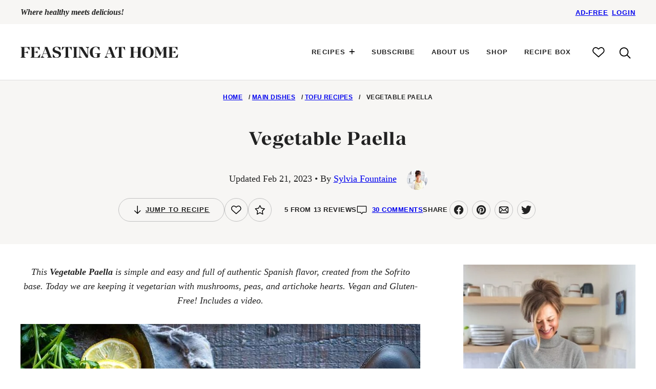

--- FILE ---
content_type: text/html; charset=UTF-8
request_url: https://www.feastingathome.com/vegetable-paella/
body_size: 116894
content:
<!DOCTYPE html><html lang="en-US">
<head><meta charset="UTF-8"><script>if(navigator.userAgent.match(/MSIE|Internet Explorer/i)||navigator.userAgent.match(/Trident\/7\..*?rv:11/i)){var href=document.location.href;if(!href.match(/[?&]nowprocket/)){if(href.indexOf("?")==-1){if(href.indexOf("#")==-1){document.location.href=href+"?nowprocket=1"}else{document.location.href=href.replace("#","?nowprocket=1#")}}else{if(href.indexOf("#")==-1){document.location.href=href+"&nowprocket=1"}else{document.location.href=href.replace("#","&nowprocket=1#")}}}}</script><script>(()=>{class RocketLazyLoadScripts{constructor(){this.v="2.0.4",this.userEvents=["keydown","keyup","mousedown","mouseup","mousemove","mouseover","mouseout","touchmove","touchstart","touchend","touchcancel","wheel","click","dblclick","input"],this.attributeEvents=["onblur","onclick","oncontextmenu","ondblclick","onfocus","onmousedown","onmouseenter","onmouseleave","onmousemove","onmouseout","onmouseover","onmouseup","onmousewheel","onscroll","onsubmit"]}async t(){this.i(),this.o(),/iP(ad|hone)/.test(navigator.userAgent)&&this.h(),this.u(),this.l(this),this.m(),this.k(this),this.p(this),this._(),await Promise.all([this.R(),this.L()]),this.lastBreath=Date.now(),this.S(this),this.P(),this.D(),this.O(),this.M(),await this.C(this.delayedScripts.normal),await this.C(this.delayedScripts.defer),await this.C(this.delayedScripts.async),await this.T(),await this.F(),await this.j(),await this.A(),window.dispatchEvent(new Event("rocket-allScriptsLoaded")),this.everythingLoaded=!0,this.lastTouchEnd&&await new Promise(t=>setTimeout(t,500-Date.now()+this.lastTouchEnd)),this.I(),this.H(),this.U(),this.W()}i(){this.CSPIssue=sessionStorage.getItem("rocketCSPIssue"),document.addEventListener("securitypolicyviolation",t=>{this.CSPIssue||"script-src-elem"!==t.violatedDirective||"data"!==t.blockedURI||(this.CSPIssue=!0,sessionStorage.setItem("rocketCSPIssue",!0))},{isRocket:!0})}o(){window.addEventListener("pageshow",t=>{this.persisted=t.persisted,this.realWindowLoadedFired=!0},{isRocket:!0}),window.addEventListener("pagehide",()=>{this.onFirstUserAction=null},{isRocket:!0})}h(){let t;function e(e){t=e}window.addEventListener("touchstart",e,{isRocket:!0}),window.addEventListener("touchend",function i(o){o.changedTouches[0]&&t.changedTouches[0]&&Math.abs(o.changedTouches[0].pageX-t.changedTouches[0].pageX)<10&&Math.abs(o.changedTouches[0].pageY-t.changedTouches[0].pageY)<10&&o.timeStamp-t.timeStamp<200&&(window.removeEventListener("touchstart",e,{isRocket:!0}),window.removeEventListener("touchend",i,{isRocket:!0}),"INPUT"===o.target.tagName&&"text"===o.target.type||(o.target.dispatchEvent(new TouchEvent("touchend",{target:o.target,bubbles:!0})),o.target.dispatchEvent(new MouseEvent("mouseover",{target:o.target,bubbles:!0})),o.target.dispatchEvent(new PointerEvent("click",{target:o.target,bubbles:!0,cancelable:!0,detail:1,clientX:o.changedTouches[0].clientX,clientY:o.changedTouches[0].clientY})),event.preventDefault()))},{isRocket:!0})}q(t){this.userActionTriggered||("mousemove"!==t.type||this.firstMousemoveIgnored?"keyup"===t.type||"mouseover"===t.type||"mouseout"===t.type||(this.userActionTriggered=!0,this.onFirstUserAction&&this.onFirstUserAction()):this.firstMousemoveIgnored=!0),"click"===t.type&&t.preventDefault(),t.stopPropagation(),t.stopImmediatePropagation(),"touchstart"===this.lastEvent&&"touchend"===t.type&&(this.lastTouchEnd=Date.now()),"click"===t.type&&(this.lastTouchEnd=0),this.lastEvent=t.type,t.composedPath&&t.composedPath()[0].getRootNode()instanceof ShadowRoot&&(t.rocketTarget=t.composedPath()[0]),this.savedUserEvents.push(t)}u(){this.savedUserEvents=[],this.userEventHandler=this.q.bind(this),this.userEvents.forEach(t=>window.addEventListener(t,this.userEventHandler,{passive:!1,isRocket:!0})),document.addEventListener("visibilitychange",this.userEventHandler,{isRocket:!0})}U(){this.userEvents.forEach(t=>window.removeEventListener(t,this.userEventHandler,{passive:!1,isRocket:!0})),document.removeEventListener("visibilitychange",this.userEventHandler,{isRocket:!0}),this.savedUserEvents.forEach(t=>{(t.rocketTarget||t.target).dispatchEvent(new window[t.constructor.name](t.type,t))})}m(){const t="return false",e=Array.from(this.attributeEvents,t=>"data-rocket-"+t),i="["+this.attributeEvents.join("],[")+"]",o="[data-rocket-"+this.attributeEvents.join("],[data-rocket-")+"]",s=(e,i,o)=>{o&&o!==t&&(e.setAttribute("data-rocket-"+i,o),e["rocket"+i]=new Function("event",o),e.setAttribute(i,t))};new MutationObserver(t=>{for(const n of t)"attributes"===n.type&&(n.attributeName.startsWith("data-rocket-")||this.everythingLoaded?n.attributeName.startsWith("data-rocket-")&&this.everythingLoaded&&this.N(n.target,n.attributeName.substring(12)):s(n.target,n.attributeName,n.target.getAttribute(n.attributeName))),"childList"===n.type&&n.addedNodes.forEach(t=>{if(t.nodeType===Node.ELEMENT_NODE)if(this.everythingLoaded)for(const i of[t,...t.querySelectorAll(o)])for(const t of i.getAttributeNames())e.includes(t)&&this.N(i,t.substring(12));else for(const e of[t,...t.querySelectorAll(i)])for(const t of e.getAttributeNames())this.attributeEvents.includes(t)&&s(e,t,e.getAttribute(t))})}).observe(document,{subtree:!0,childList:!0,attributeFilter:[...this.attributeEvents,...e]})}I(){this.attributeEvents.forEach(t=>{document.querySelectorAll("[data-rocket-"+t+"]").forEach(e=>{this.N(e,t)})})}N(t,e){const i=t.getAttribute("data-rocket-"+e);i&&(t.setAttribute(e,i),t.removeAttribute("data-rocket-"+e))}k(t){Object.defineProperty(HTMLElement.prototype,"onclick",{get(){return this.rocketonclick||null},set(e){this.rocketonclick=e,this.setAttribute(t.everythingLoaded?"onclick":"data-rocket-onclick","this.rocketonclick(event)")}})}S(t){function e(e,i){let o=e[i];e[i]=null,Object.defineProperty(e,i,{get:()=>o,set(s){t.everythingLoaded?o=s:e["rocket"+i]=o=s}})}e(document,"onreadystatechange"),e(window,"onload"),e(window,"onpageshow");try{Object.defineProperty(document,"readyState",{get:()=>t.rocketReadyState,set(e){t.rocketReadyState=e},configurable:!0}),document.readyState="loading"}catch(t){console.log("WPRocket DJE readyState conflict, bypassing")}}l(t){this.originalAddEventListener=EventTarget.prototype.addEventListener,this.originalRemoveEventListener=EventTarget.prototype.removeEventListener,this.savedEventListeners=[],EventTarget.prototype.addEventListener=function(e,i,o){o&&o.isRocket||!t.B(e,this)&&!t.userEvents.includes(e)||t.B(e,this)&&!t.userActionTriggered||e.startsWith("rocket-")||t.everythingLoaded?t.originalAddEventListener.call(this,e,i,o):(t.savedEventListeners.push({target:this,remove:!1,type:e,func:i,options:o}),"mouseenter"!==e&&"mouseleave"!==e||t.originalAddEventListener.call(this,e,t.savedUserEvents.push,o))},EventTarget.prototype.removeEventListener=function(e,i,o){o&&o.isRocket||!t.B(e,this)&&!t.userEvents.includes(e)||t.B(e,this)&&!t.userActionTriggered||e.startsWith("rocket-")||t.everythingLoaded?t.originalRemoveEventListener.call(this,e,i,o):t.savedEventListeners.push({target:this,remove:!0,type:e,func:i,options:o})}}J(t,e){this.savedEventListeners=this.savedEventListeners.filter(i=>{let o=i.type,s=i.target||window;return e!==o||t!==s||(this.B(o,s)&&(i.type="rocket-"+o),this.$(i),!1)})}H(){EventTarget.prototype.addEventListener=this.originalAddEventListener,EventTarget.prototype.removeEventListener=this.originalRemoveEventListener,this.savedEventListeners.forEach(t=>this.$(t))}$(t){t.remove?this.originalRemoveEventListener.call(t.target,t.type,t.func,t.options):this.originalAddEventListener.call(t.target,t.type,t.func,t.options)}p(t){let e;function i(e){return t.everythingLoaded?e:e.split(" ").map(t=>"load"===t||t.startsWith("load.")?"rocket-jquery-load":t).join(" ")}function o(o){function s(e){const s=o.fn[e];o.fn[e]=o.fn.init.prototype[e]=function(){return this[0]===window&&t.userActionTriggered&&("string"==typeof arguments[0]||arguments[0]instanceof String?arguments[0]=i(arguments[0]):"object"==typeof arguments[0]&&Object.keys(arguments[0]).forEach(t=>{const e=arguments[0][t];delete arguments[0][t],arguments[0][i(t)]=e})),s.apply(this,arguments),this}}if(o&&o.fn&&!t.allJQueries.includes(o)){const e={DOMContentLoaded:[],"rocket-DOMContentLoaded":[]};for(const t in e)document.addEventListener(t,()=>{e[t].forEach(t=>t())},{isRocket:!0});o.fn.ready=o.fn.init.prototype.ready=function(i){function s(){parseInt(o.fn.jquery)>2?setTimeout(()=>i.bind(document)(o)):i.bind(document)(o)}return"function"==typeof i&&(t.realDomReadyFired?!t.userActionTriggered||t.fauxDomReadyFired?s():e["rocket-DOMContentLoaded"].push(s):e.DOMContentLoaded.push(s)),o([])},s("on"),s("one"),s("off"),t.allJQueries.push(o)}e=o}t.allJQueries=[],o(window.jQuery),Object.defineProperty(window,"jQuery",{get:()=>e,set(t){o(t)}})}P(){const t=new Map;document.write=document.writeln=function(e){const i=document.currentScript,o=document.createRange(),s=i.parentElement;let n=t.get(i);void 0===n&&(n=i.nextSibling,t.set(i,n));const c=document.createDocumentFragment();o.setStart(c,0),c.appendChild(o.createContextualFragment(e)),s.insertBefore(c,n)}}async R(){return new Promise(t=>{this.userActionTriggered?t():this.onFirstUserAction=t})}async L(){return new Promise(t=>{document.addEventListener("DOMContentLoaded",()=>{this.realDomReadyFired=!0,t()},{isRocket:!0})})}async j(){return this.realWindowLoadedFired?Promise.resolve():new Promise(t=>{window.addEventListener("load",t,{isRocket:!0})})}M(){this.pendingScripts=[];this.scriptsMutationObserver=new MutationObserver(t=>{for(const e of t)e.addedNodes.forEach(t=>{"SCRIPT"!==t.tagName||t.noModule||t.isWPRocket||this.pendingScripts.push({script:t,promise:new Promise(e=>{const i=()=>{const i=this.pendingScripts.findIndex(e=>e.script===t);i>=0&&this.pendingScripts.splice(i,1),e()};t.addEventListener("load",i,{isRocket:!0}),t.addEventListener("error",i,{isRocket:!0}),setTimeout(i,1e3)})})})}),this.scriptsMutationObserver.observe(document,{childList:!0,subtree:!0})}async F(){await this.X(),this.pendingScripts.length?(await this.pendingScripts[0].promise,await this.F()):this.scriptsMutationObserver.disconnect()}D(){this.delayedScripts={normal:[],async:[],defer:[]},document.querySelectorAll("script[type$=rocketlazyloadscript]").forEach(t=>{t.hasAttribute("data-rocket-src")?t.hasAttribute("async")&&!1!==t.async?this.delayedScripts.async.push(t):t.hasAttribute("defer")&&!1!==t.defer||"module"===t.getAttribute("data-rocket-type")?this.delayedScripts.defer.push(t):this.delayedScripts.normal.push(t):this.delayedScripts.normal.push(t)})}async _(){await this.L();let t=[];document.querySelectorAll("script[type$=rocketlazyloadscript][data-rocket-src]").forEach(e=>{let i=e.getAttribute("data-rocket-src");if(i&&!i.startsWith("data:")){i.startsWith("//")&&(i=location.protocol+i);try{const o=new URL(i).origin;o!==location.origin&&t.push({src:o,crossOrigin:e.crossOrigin||"module"===e.getAttribute("data-rocket-type")})}catch(t){}}}),t=[...new Map(t.map(t=>[JSON.stringify(t),t])).values()],this.Y(t,"preconnect")}async G(t){if(await this.K(),!0!==t.noModule||!("noModule"in HTMLScriptElement.prototype))return new Promise(e=>{let i;function o(){(i||t).setAttribute("data-rocket-status","executed"),e()}try{if(navigator.userAgent.includes("Firefox/")||""===navigator.vendor||this.CSPIssue)i=document.createElement("script"),[...t.attributes].forEach(t=>{let e=t.nodeName;"type"!==e&&("data-rocket-type"===e&&(e="type"),"data-rocket-src"===e&&(e="src"),i.setAttribute(e,t.nodeValue))}),t.text&&(i.text=t.text),t.nonce&&(i.nonce=t.nonce),i.hasAttribute("src")?(i.addEventListener("load",o,{isRocket:!0}),i.addEventListener("error",()=>{i.setAttribute("data-rocket-status","failed-network"),e()},{isRocket:!0}),setTimeout(()=>{i.isConnected||e()},1)):(i.text=t.text,o()),i.isWPRocket=!0,t.parentNode.replaceChild(i,t);else{const i=t.getAttribute("data-rocket-type"),s=t.getAttribute("data-rocket-src");i?(t.type=i,t.removeAttribute("data-rocket-type")):t.removeAttribute("type"),t.addEventListener("load",o,{isRocket:!0}),t.addEventListener("error",i=>{this.CSPIssue&&i.target.src.startsWith("data:")?(console.log("WPRocket: CSP fallback activated"),t.removeAttribute("src"),this.G(t).then(e)):(t.setAttribute("data-rocket-status","failed-network"),e())},{isRocket:!0}),s?(t.fetchPriority="high",t.removeAttribute("data-rocket-src"),t.src=s):t.src="data:text/javascript;base64,"+window.btoa(unescape(encodeURIComponent(t.text)))}}catch(i){t.setAttribute("data-rocket-status","failed-transform"),e()}});t.setAttribute("data-rocket-status","skipped")}async C(t){const e=t.shift();return e?(e.isConnected&&await this.G(e),this.C(t)):Promise.resolve()}O(){this.Y([...this.delayedScripts.normal,...this.delayedScripts.defer,...this.delayedScripts.async],"preload")}Y(t,e){this.trash=this.trash||[];let i=!0;var o=document.createDocumentFragment();t.forEach(t=>{const s=t.getAttribute&&t.getAttribute("data-rocket-src")||t.src;if(s&&!s.startsWith("data:")){const n=document.createElement("link");n.href=s,n.rel=e,"preconnect"!==e&&(n.as="script",n.fetchPriority=i?"high":"low"),t.getAttribute&&"module"===t.getAttribute("data-rocket-type")&&(n.crossOrigin=!0),t.crossOrigin&&(n.crossOrigin=t.crossOrigin),t.integrity&&(n.integrity=t.integrity),t.nonce&&(n.nonce=t.nonce),o.appendChild(n),this.trash.push(n),i=!1}}),document.head.appendChild(o)}W(){this.trash.forEach(t=>t.remove())}async T(){try{document.readyState="interactive"}catch(t){}this.fauxDomReadyFired=!0;try{await this.K(),this.J(document,"readystatechange"),document.dispatchEvent(new Event("rocket-readystatechange")),await this.K(),document.rocketonreadystatechange&&document.rocketonreadystatechange(),await this.K(),this.J(document,"DOMContentLoaded"),document.dispatchEvent(new Event("rocket-DOMContentLoaded")),await this.K(),this.J(window,"DOMContentLoaded"),window.dispatchEvent(new Event("rocket-DOMContentLoaded"))}catch(t){console.error(t)}}async A(){try{document.readyState="complete"}catch(t){}try{await this.K(),this.J(document,"readystatechange"),document.dispatchEvent(new Event("rocket-readystatechange")),await this.K(),document.rocketonreadystatechange&&document.rocketonreadystatechange(),await this.K(),this.J(window,"load"),window.dispatchEvent(new Event("rocket-load")),await this.K(),window.rocketonload&&window.rocketonload(),await this.K(),this.allJQueries.forEach(t=>t(window).trigger("rocket-jquery-load")),await this.K(),this.J(window,"pageshow");const t=new Event("rocket-pageshow");t.persisted=this.persisted,window.dispatchEvent(t),await this.K(),window.rocketonpageshow&&window.rocketonpageshow({persisted:this.persisted})}catch(t){console.error(t)}}async K(){Date.now()-this.lastBreath>45&&(await this.X(),this.lastBreath=Date.now())}async X(){return document.hidden?new Promise(t=>setTimeout(t)):new Promise(t=>requestAnimationFrame(t))}B(t,e){return e===document&&"readystatechange"===t||(e===document&&"DOMContentLoaded"===t||(e===window&&"DOMContentLoaded"===t||(e===window&&"load"===t||e===window&&"pageshow"===t)))}static run(){(new RocketLazyLoadScripts).t()}}RocketLazyLoadScripts.run()})();</script><script data-no-optimize="1" data-cfasync="false">!function(){"use strict";const t={adt_ei:{identityApiKey:"plainText",source:"url",type:"plaintext",priority:1},adt_eih:{identityApiKey:"sha256",source:"urlh",type:"hashed",priority:2},sh_kit:{identityApiKey:"sha256",source:"urlhck",type:"hashed",priority:3}},e=Object.keys(t);function i(t){return function(t){const e=t.match(/((?=([a-z0-9._!#$%+^&*()[\]<>-]+))\2@[a-z0-9._-]+\.[a-z0-9._-]+)/gi);return e?e[0]:""}(function(t){return t.replace(/\s/g,"")}(t.toLowerCase()))}!async function(){const n=new URL(window.location.href),o=n.searchParams;let a=null;const r=Object.entries(t).sort(([,t],[,e])=>t.priority-e.priority).map(([t])=>t);for(const e of r){const n=o.get(e),r=t[e];if(!n||!r)continue;const c=decodeURIComponent(n),d="plaintext"===r.type&&i(c),s="hashed"===r.type&&c;if(d||s){a={value:c,config:r};break}}if(a){const{value:t,config:e}=a;window.adthrive=window.adthrive||{},window.adthrive.cmd=window.adthrive.cmd||[],window.adthrive.cmd.push(function(){window.adthrive.identityApi({source:e.source,[e.identityApiKey]:t},({success:i,data:n})=>{i?window.adthrive.log("info","Plugin","detectEmails",`Identity API called with ${e.type} email: ${t}`,n):window.adthrive.log("warning","Plugin","detectEmails",`Failed to call Identity API with ${e.type} email: ${t}`,n)})})}!function(t,e){const i=new URL(e);t.forEach(t=>i.searchParams.delete(t)),history.replaceState(null,"",i.toString())}(e,n)}()}();
</script><meta name='robots' content='index, follow, max-image-preview:large, max-snippet:-1, max-video-preview:-1' />
	<style></style>
	<style data-no-optimize="1" data-cfasync="false"></style>
<script data-no-optimize="1" data-cfasync="false">
	window.adthriveCLS = {
		enabledLocations: ['Content', 'Recipe'],
		injectedSlots: [],
		injectedFromPlugin: true,
		branch: '2df777a',bucket: 'prod',			};
	window.adthriveCLS.siteAds = {"betaTester":false,"targeting":[{"value":"56f42548dd56ec564339868e","key":"siteId"},{"value":"6233884d6a67ac7088a40ea7","key":"organizationId"},{"value":"feasting at home","key":"siteName"},{"value":"AdThrive Edge","key":"service"},{"value":"on","key":"bidding"},{"value":["Food","Clean Eating","Vegetarian"],"key":"verticals"}],"siteUrl":"http://feastingathome.com","siteId":"56f42548dd56ec564339868e","siteName":"feasting at home","breakpoints":{"tablet":768,"desktop":1024},"cloudflare":{"version":"1.0.0"},"adUnits":[{"sequence":null,"thirdPartyAdUnitName":null,"targeting":[{"value":["Header"],"key":"location"}],"devices":["tablet"],"name":"Header","sticky":false,"location":"Header","dynamic":{"pageSelector":"body.single:not(.cwp-member-experience), body.page:not(.home):not(.cwp-member-experience)","spacing":0,"max":1,"lazyMax":null,"enable":true,"lazy":false,"elementSelector":".site-container","skip":0,"classNames":[],"position":"afterbegin","every":1,"enabled":true},"stickyOverlapSelector":"","adSizes":[[728,90],[320,50],[468,60],[970,90],[1,1],[320,100],[970,250],[300,50],[728,250]],"priority":399,"autosize":true},{"sequence":1,"thirdPartyAdUnitName":null,"targeting":[{"value":["Sidebar"],"key":"location"}],"devices":["desktop"],"name":"Sidebar_1","sticky":false,"location":"Sidebar","dynamic":{"pageSelector":"body:not(.cwp-member-experience)","spacing":0,"max":1,"lazyMax":null,"enable":true,"lazy":false,"elementSelector":".block-area-sidebar > *","skip":2,"classNames":[],"position":"afterend","every":1,"enabled":true},"stickyOverlapSelector":"","adSizes":[[160,600],[336,280],[320,50],[300,600],[250,250],[1,1],[320,100],[300,1050],[300,50],[300,420],[300,250]],"priority":299,"autosize":true},{"sequence":9,"thirdPartyAdUnitName":null,"targeting":[{"value":["Sidebar"],"key":"location"},{"value":true,"key":"sticky"}],"devices":["desktop"],"name":"Sidebar_9","sticky":true,"location":"Sidebar","dynamic":{"pageSelector":"body:not(.cwp-member-experience)","spacing":0,"max":1,"lazyMax":null,"enable":true,"lazy":false,"elementSelector":".sidebar-primary","skip":0,"classNames":[],"position":"beforeend","every":1,"enabled":true},"stickyOverlapSelector":".site-footer","adSizes":[[160,600],[336,280],[320,50],[300,600],[250,250],[1,1],[320,100],[300,1050],[300,50],[300,420],[300,250]],"priority":291,"autosize":true},{"sequence":null,"thirdPartyAdUnitName":null,"targeting":[{"value":["Content"],"key":"location"}],"devices":["desktop","tablet","phone"],"name":"Content","sticky":false,"location":"Content","dynamic":{"pageSelector":"body.archive:not(.cwp-member-experience)","spacing":0,"max":1,"lazyMax":null,"enable":true,"lazy":false,"elementSelector":" .content-area .block-area > *","skip":5,"classNames":[],"position":"afterend","every":1,"enabled":true},"stickyOverlapSelector":"","adSizes":[[728,90],[336,280],[320,50],[468,60],[970,90],[250,250],[1,1],[320,100],[970,250],[300,50],[300,300],[552,334],[728,250],[300,250],[1,2]],"priority":199,"autosize":true},{"sequence":null,"thirdPartyAdUnitName":null,"targeting":[{"value":["Content"],"key":"location"}],"devices":["desktop"],"name":"Content","sticky":false,"location":"Content","dynamic":{"pageSelector":"body.single:not(.cwp-member-experience), body.page:not(.home):not(.cwp-member-experience)","spacing":0,"max":3,"lazyMax":96,"enable":true,"lazy":true,"elementSelector":".entry-content > *:not(h2):not(h2 + p):not(h3):not(.tasty-pins-hidden-image-container):not(.tasty-roundups):not(:empty):not(script):not(p:has(style)),\n.entry-content > .tasty-roundups > *,\n.entry-content > div:not([class]) > *:not(h2):not(h2 + p):not(h3):not(.tasty-pins-hidden-image-container):not(.tasty-roundups),\n.entry-content [dir=\"ltr\"] > *:not(h2):not(h3):not(*:empty),\n.entry-content .gallery-item","skip":5,"classNames":[],"position":"afterend","every":2,"enabled":true},"stickyOverlapSelector":"","adSizes":[[728,90],[336,280],[320,50],[468,60],[970,90],[250,250],[1,1],[320,100],[970,250],[1,2],[300,50],[300,300],[552,334],[728,250],[300,250]],"priority":199,"autosize":true},{"sequence":null,"thirdPartyAdUnitName":null,"targeting":[{"value":["Content"],"key":"location"}],"devices":["tablet","phone"],"name":"Content","sticky":false,"location":"Content","dynamic":{"pageSelector":"body.single:not(.cwp-member-experience), body.page:not(.home):not(.cwp-member-experience)","spacing":1.8,"max":3,"lazyMax":96,"enable":true,"lazy":true,"elementSelector":".entry-content > *:not(h2):not(h2 + p):not(h3):not(.tasty-pins-hidden-image-container):not(.tasty-roundups):not(:empty):not(script):not(p:has(style)),\n.entry-content > .tasty-roundups > *,\n.entry-content > div:not([class]) > *:not(h2):not(h2 + p):not(h3):not(.tasty-pins-hidden-image-container):not(.tasty-roundups),\n.entry-content [dir=\"ltr\"] > *:not(h2):not(h3):not(*:empty),\n.entry-content .gallery-item","skip":5,"classNames":[],"position":"afterend","every":1,"enabled":true},"stickyOverlapSelector":"","adSizes":[[728,90],[336,280],[320,50],[468,60],[970,90],[250,250],[1,1],[320,100],[970,250],[1,2],[300,50],[300,300],[552,334],[728,250],[300,250]],"priority":199,"autosize":true},{"sequence":null,"thirdPartyAdUnitName":null,"targeting":[{"value":["Footer"],"key":"location"},{"value":true,"key":"sticky"}],"devices":["phone","tablet","desktop"],"name":"Footer","sticky":true,"location":"Footer","dynamic":{"pageSelector":"body:not(body[class*=\"tasty-recipes-print\"]):not(.cwp-member-experience)","spacing":0,"max":1,"lazyMax":null,"enable":true,"lazy":false,"elementSelector":"body","skip":0,"classNames":[],"position":"beforeend","every":1,"enabled":true},"stickyOverlapSelector":"","adSizes":[[320,50],[320,100],[728,90],[970,90],[468,60],[1,1],[300,50]],"priority":-1,"autosize":true},{"sequence":null,"thirdPartyAdUnitName":null,"targeting":[{"value":["Recipe"],"key":"location"}],"devices":["desktop","tablet"],"name":"Recipe","sticky":false,"location":"Recipe","dynamic":{"pageSelector":"body.postid-35039:not(.cwp-member-experience):not(body[class*=\"tasty-recipes-print\"])","spacing":1.25,"max":2,"lazyMax":1,"enable":true,"lazy":true,"elementSelector":".tasty-recipes-ingredients li, .tasty-recipes-instructions li, .tasty-recipe-instructions li, .tasty-recipes-notes p, .tasty-recipes-notes li","skip":0,"classNames":[],"position":"beforebegin","every":4,"enabled":true},"stickyOverlapSelector":"","adSizes":[[320,50],[250,250],[1,1],[320,100],[1,2],[300,50],[320,300],[300,390],[300,250]],"priority":-101,"autosize":true},{"sequence":null,"thirdPartyAdUnitName":null,"targeting":[{"value":["Recipe"],"key":"location"}],"devices":["phone"],"name":"Recipe","sticky":false,"location":"Recipe","dynamic":{"pageSelector":"body.postid-35039:not(.cwp-member-experience):not(body[class*=\"tasty-recipes-print\"]), meta[content*=\"/sourdough-bread/\"]","spacing":1.25,"max":2,"lazyMax":1,"enable":true,"lazy":true,"elementSelector":".tasty-recipes-ingredients, .tasty-recipes-instructions li, .tasty-recipe-instructions li, .tasty-recipes-notes p, .tasty-recipes-notes li","skip":0,"classNames":[],"position":"afterend","every":4,"enabled":true},"stickyOverlapSelector":"","adSizes":[[320,50],[250,250],[1,1],[320,100],[1,2],[300,50],[320,300],[300,390],[300,250]],"priority":-101,"autosize":true},{"sequence":null,"thirdPartyAdUnitName":null,"targeting":[{"value":["Recipe"],"key":"location"}],"devices":["desktop","tablet"],"name":"Recipe","sticky":false,"location":"Recipe","dynamic":{"pageSelector":"body.postid-8391:not(.cwp-member-experience):not(body[class*=\"tasty-recipes-print\"]), meta[content*=\"/sourdough-starter/\"]","spacing":1.25,"max":2,"lazyMax":3,"enable":true,"lazy":true,"elementSelector":".tasty-recipes-ingredients li, .tasty-recipes-instructions li, .tasty-recipe-instructions li, .tasty-recipes-notes p, .tasty-recipes-notes li","skip":0,"classNames":[],"position":"beforebegin","every":4,"enabled":true},"stickyOverlapSelector":"","adSizes":[[320,50],[250,250],[1,1],[320,100],[1,2],[300,50],[320,300],[300,390],[300,250]],"priority":-101,"autosize":true},{"sequence":null,"thirdPartyAdUnitName":null,"targeting":[{"value":["Recipe"],"key":"location"}],"devices":["phone"],"name":"Recipe","sticky":false,"location":"Recipe","dynamic":{"pageSelector":"body.postid-8391:not(.cwp-member-experience):not(body[class*=\"tasty-recipes-print\"]), meta[content*=\"/sourdough-starter/\"]","spacing":1.25,"max":2,"lazyMax":3,"enable":true,"lazy":true,"elementSelector":".tasty-recipes-ingredients, .tasty-recipes-instructions li, .tasty-recipe-instructions li, .tasty-recipes-notes p, .tasty-recipes-notes li","skip":0,"classNames":[],"position":"afterend","every":4,"enabled":true},"stickyOverlapSelector":"","adSizes":[[320,50],[250,250],[1,1],[320,100],[1,2],[300,50],[320,300],[300,390],[300,250]],"priority":-101,"autosize":true},{"sequence":1,"thirdPartyAdUnitName":null,"targeting":[{"value":["Recipe"],"key":"location"}],"devices":["desktop","tablet"],"name":"Recipe_1","sticky":false,"location":"Recipe","dynamic":{"pageSelector":"body:not(body[class*=\"tasty-recipes-print\"]):not(.postid-35039):not(.postid-8391):not(.cwp-member-experience)","spacing":0.6,"max":3,"lazyMax":null,"enable":true,"lazy":false,"elementSelector":".tasty-recipes-ingredients li, .tasty-recipes-instructions p, .tasty-recipes-instructions li, .tasty-recipe-instructions li, .tasty-recipes-notes p, .tasty-recipes-notes li","skip":0,"classNames":[],"position":"afterend","every":1,"enabled":true},"stickyOverlapSelector":"","adSizes":[[320,50],[250,250],[1,1],[320,100],[1,2],[300,50],[320,300],[300,390],[300,250]],"priority":-101,"autosize":true},{"sequence":3,"thirdPartyAdUnitName":null,"targeting":[{"value":["Recipe"],"key":"location"}],"devices":["phone"],"name":"Recipe_3","sticky":false,"location":"Recipe","dynamic":{"pageSelector":"body:not(body[class*=\"tasty-recipes-print\"]):not(.postid-35039):not(.postid-8391):not(.cwp-member-experience)","spacing":0,"max":0,"lazyMax":1,"enable":true,"lazy":true,"elementSelector":".tasty-recipes-ingredients","skip":0,"classNames":[],"position":"beforebegin","every":1,"enabled":true},"stickyOverlapSelector":"","adSizes":[[1,1],[1,2],[250,250],[300,50],[300,250],[300,390],[320,50],[320,100],[320,300]],"priority":-103,"autosize":true},{"sequence":1,"thirdPartyAdUnitName":null,"targeting":[{"value":["Recipe"],"key":"location"}],"devices":["phone"],"name":"Recipe_1","sticky":false,"location":"Recipe","dynamic":{"pageSelector":"body:not(body[class*=\"tasty-recipes-print\"]):not(.postid-35039):not(.postid-8391):not(.cwp-member-experience)","spacing":0.62,"max":1,"lazyMax":1,"enable":true,"lazy":true,"elementSelector":".tasty-recipes-ingredients, .tasty-recipes-instructions, .tasty-recipes-notes","skip":0,"classNames":[],"position":"afterend","every":1,"enabled":true},"stickyOverlapSelector":"","adSizes":[[1,1],[1,2],[250,250],[300,50],[300,250],[300,390],[320,50],[320,100],[320,300]],"priority":-101,"autosize":true},{"sequence":null,"thirdPartyAdUnitName":null,"targeting":[{"value":["Content"],"key":"location"}],"devices":["desktop","tablet","phone"],"name":"Content","sticky":false,"location":"Content","dynamic":{"pageSelector":"body.postid-54099, body.postid-76230","spacing":0,"max":3,"lazyMax":96,"enable":true,"lazy":true,"elementSelector":".entry-content > .tasty-roundups > *:not(h2):not(h2 + p):not(h3):not(.tasty-pins-hidden-image-container)","skip":5,"classNames":[],"position":"afterend","every":1,"enabled":true},"stickyOverlapSelector":"","adSizes":[[728,90],[336,280],[320,50],[468,60],[970,90],[250,250],[1,1],[320,100],[970,250],[300,50],[300,300],[552,334],[728,250],[300,250],[1,2]],"priority":199,"autosize":true}],"adDensityLayout":{"mobile":{"adDensity":0.17,"onePerViewport":false},"pageOverrides":[{"mobile":{"adDensity":0.12,"onePerViewport":false},"note":null,"pageSelector":"body.postid-8391","desktop":{"adDensity":0.1,"onePerViewport":false}}],"desktop":{"adDensity":0.19,"onePerViewport":false}},"adDensityEnabled":true,"siteExperiments":[],"adTypes":{"sponsorTileDesktop":true,"interscrollerDesktop":false,"nativeBelowPostDesktop":true,"miniscroller":true,"largeFormatsMobile":false,"nativeMobileContent":true,"inRecipeRecommendationMobile":true,"nativeMobileRecipe":true,"sponsorTileMobile":true,"expandableCatalogAdsMobile":false,"frameAdsMobile":true,"outstreamMobile":true,"nativeHeaderMobile":true,"frameAdsDesktop":true,"inRecipeRecommendationDesktop":true,"expandableFooterDesktop":true,"nativeDesktopContent":true,"outstreamDesktop":true,"animatedFooter":true,"skylineHeader":false,"expandableFooter":false,"nativeDesktopSidebar":true,"videoFootersMobile":true,"videoFootersDesktop":true,"interscroller":false,"nativeDesktopRecipe":true,"nativeHeaderDesktop":true,"nativeBelowPostMobile":true,"expandableCatalogAdsDesktop":false,"largeFormatsDesktop":false},"adOptions":{"theTradeDesk":true,"rtbhouse":true,"undertone":true,"sidebarConfig":{"dynamicStickySidebar":{"minHeight":1800,"enabled":true,"blockedSelectors":[]}},"footerCloseButton":true,"teads":true,"seedtag":true,"pmp":true,"thirtyThreeAcross":true,"sharethrough":true,"optimizeVideoPlayersForEarnings":true,"removeVideoTitleWrapper":true,"pubMatic":true,"contentTermsFooterEnabled":true,"infiniteScroll":false,"longerVideoAdPod":true,"yahoossp":true,"spa":false,"stickyContainerConfig":{"recipeDesktop":{"minHeight":null,"enabled":false},"blockedSelectors":[],"stickyHeaderSelectors":[],"content":{"minHeight":null,"enabled":false},"recipeMobile":{"minHeight":null,"enabled":false}},"sonobi":true,"gatedPrint":{"printClasses":[],"siteEmailServiceProviderId":"cd0c3c65-bf73-4e92-b208-eb29b9147a36","defaultOptIn":true,"enabled":true,"newsletterPromptEnabled":true},"yieldmo":true,"footerSelector":"","amazonUAM":true,"gamMCMEnabled":true,"gamMCMChildNetworkCode":"112002522","rubicon":true,"conversant":true,"openx":true,"customCreativeEnabled":true,"mobileHeaderHeight":1,"secColor":"#000000","unruly":true,"mediaGrid":true,"bRealTime":true,"adInViewTime":null,"gumgum":true,"comscoreFooter":true,"desktopInterstitial":false,"amx":true,"footerCloseButtonDesktop":false,"ozone":true,"isAutoOptimized":false,"adform":true,"comscoreTAL":true,"targetaff":true,"bgColor":"#FFFFFF","advancePlaylistOptions":{"playlistPlayer":{"enabled":true},"relatedPlayer":{"enabled":false,"applyToFirst":false}},"kargo":true,"liveRampATS":true,"footerCloseButtonMobile":false,"interstitialBlockedPageSelectors":"","prioritizeShorterVideoAds":true,"allowSmallerAdSizes":true,"comscore":"Food","blis":true,"wakeLock":{"desktopEnabled":true,"mobileValue":20,"mobileEnabled":true,"desktopValue":30},"mobileInterstitial":false,"tripleLift":true,"sensitiveCategories":["alc","ast","cbd","cosm","dat","gamc","pol","rel","sst","wtl"],"liveRamp":true,"mobileInterstitialBlockedPageSelectors":"","adthriveEmailIdentity":true,"criteo":true,"nativo":true,"infiniteScrollOptions":{"selector":"","heightThreshold":0},"siteAttributes":{"mobileHeaderSelectors":[],"desktopHeaderSelectors":[]},"dynamicContentSlotLazyLoading":true,"clsOptimizedAds":true,"ogury":true,"verticals":["Food","Clean Eating","Vegetarian"],"inImage":false,"stackadapt":true,"usCMP":{"enabled":false,"regions":[]},"advancePlaylist":true,"medianet":true,"delayLoading":true,"inImageZone":null,"appNexus":true,"rise":true,"liveRampId":"","infiniteScrollRefresh":false,"indexExchange":true},"siteAdsProfiles":[],"thirdPartySiteConfig":{"partners":{"discounts":[]}},"featureRollouts":{"ad-fit-width":{"featureRolloutId":36,"data":null,"enabled":true},"disable-restart-sticky-video-inactive":{"featureRolloutId":51,"data":null,"enabled":true},"disable-delay-loading-good-cwv":{"featureRolloutId":43,"data":null,"enabled":true}},"videoPlayers":{"contextual":{"autoplayCollapsibleEnabled":true,"overrideEmbedLocation":false,"defaultPlayerType":"static"},"videoEmbed":"wordpress","footerSelector":"","contentSpecificPlaylists":[],"players":[{"devices":["desktop","mobile"],"formattedType":"Stationary Related","description":"","id":4052090,"title":"Stationary related player - desktop and mobile","type":"stationaryRelated","enabled":true,"playerId":"hjIutc9c"},{"playlistId":"","pageSelector":"","devices":["desktop"],"description":"","skip":3,"title":"Sticky related player - desktop","type":"stickyRelated","enabled":true,"formattedType":"Sticky Related","elementSelector":".entry-content > *:not(h2):not(h3):not(.tasty-pins-hidden-image-container):not(.tasty-roundups), .entry-content > .tasty-roundups > * ","id":4052091,"position":"afterend","saveVideoCloseState":false,"shuffle":false,"mobileHeaderSelector":null,"playerId":"hjIutc9c"},{"playlistId":"ua00lOLs","pageSelector":"body.single:not(.cwp-member-experience), body.archive:not(.cwp-member-experience)","devices":["desktop"],"description":"","skip":4,"title":"Popular Right Now","type":"stickyPlaylist","enabled":true,"footerSelector":"","formattedType":"Sticky Playlist","elementSelector":".entry-content > *:not(h2):not(h3):not(.tasty-pins-hidden-image-container):not(.tasty-roundups):not(:empty):not(script):not(p:has(style)), \n.entry-content > .tasty-roundups > *, \nbody.archive:not(.cwp-member-experience) .content-area .block-area > *","id":4052093,"position":"afterend","saveVideoCloseState":false,"shuffle":true,"mobileHeaderSelector":null,"playerId":"8ZcVJkVZ"},{"playlistId":"ua00lOLs","pageSelector":"body.single:not(.cwp-member-experience), body.archive:not(.cwp-member-experience)","devices":["mobile"],"mobileLocation":"top-center","description":"","skip":4,"title":"Popular Right Now","type":"stickyPlaylist","enabled":true,"footerSelector":"","formattedType":"Sticky Playlist","elementSelector":".entry-content > *:not(h2):not(h3):not(.tasty-pins-hidden-image-container):not(.tasty-roundups):not(:empty):not(script):not(p:has(style)), \n.entry-content > .tasty-roundups > *, \nbody.archive:not(.cwp-member-experience) .content-area .block-area > *","id":4052094,"position":"afterend","saveVideoCloseState":false,"shuffle":true,"mobileHeaderSelector":".site-header","playerId":"8ZcVJkVZ"},{"playlistId":"","pageSelector":"","devices":["mobile"],"mobileLocation":"top-center","description":"","skip":3,"title":"Sticky related player - mobile","type":"stickyRelated","enabled":true,"formattedType":"Sticky Related","elementSelector":".entry-content > *:not(h2):not(h3):not(.tasty-pins-hidden-image-container):not(.tasty-roundups), .entry-content > .tasty-roundups > * ","id":4052092,"position":"afterend","saveVideoCloseState":false,"shuffle":false,"mobileHeaderSelector":".site-header","playerId":"hjIutc9c"}],"partners":{"theTradeDesk":true,"unruly":true,"mediaGrid":true,"undertone":true,"gumgum":true,"seedtag":true,"amx":true,"ozone":true,"adform":true,"pmp":true,"kargo":true,"connatix":true,"stickyOutstream":{"desktop":{"enabled":true},"blockedPageSelectors":"body.cwp-member-experience, body[class*=\"tasty-recipes-print\"]","mobileLocation":"bottom-left","allowOnHomepage":true,"mobile":{"enabled":true},"saveVideoCloseState":false,"mobileHeaderSelector":"","allowForPageWithStickyPlayer":{"enabled":true}},"sharethrough":true,"blis":true,"tripleLift":true,"pubMatic":true,"criteo":true,"yahoossp":true,"nativo":true,"stackadapt":true,"yieldmo":true,"amazonUAM":true,"medianet":true,"rubicon":true,"appNexus":true,"rise":true,"openx":true,"indexExchange":true}}};</script>

<script data-no-optimize="1" data-cfasync="false">
(function(w, d) {
	w.adthrive = w.adthrive || {};
	w.adthrive.cmd = w.adthrive.cmd || [];
	w.adthrive.plugin = 'adthrive-ads-3.10.0';
	w.adthrive.host = 'ads.adthrive.com';
	w.adthrive.integration = 'plugin';

	var commitParam = (w.adthriveCLS && w.adthriveCLS.bucket !== 'prod' && w.adthriveCLS.branch) ? '&commit=' + w.adthriveCLS.branch : '';

	var s = d.createElement('script');
	s.async = true;
	s.referrerpolicy='no-referrer-when-downgrade';
	s.src = 'https://' + w.adthrive.host + '/sites/56f42548dd56ec564339868e/ads.min.js?referrer=' + w.encodeURIComponent(w.location.href) + commitParam + '&cb=' + (Math.floor(Math.random() * 100) + 1) + '';
	var n = d.getElementsByTagName('script')[0];
	n.parentNode.insertBefore(s, n);
})(window, document);
</script>
<link rel="dns-prefetch" href="https://ads.adthrive.com/"><link rel="preconnect" href="https://ads.adthrive.com/"><link rel="preconnect" href="https://ads.adthrive.com/" crossorigin><!-- Jetpack Site Verification Tags -->
<meta name="google-site-verification" content="fu46B0xnGatLnb73XzxtJHIvqL_I1rDa_8brb0Xh-H0" />

	<!-- This site is optimized with the Yoast SEO Premium plugin v26.7 (Yoast SEO v26.7) - https://yoast.com/wordpress/plugins/seo/ -->
	<title>Vegetable Paella Recipe | Feasting At Home</title>
<link data-rocket-prefetch href="https://www.gstatic.com" rel="dns-prefetch">
<link data-rocket-prefetch href="https://www.googletagmanager.com" rel="dns-prefetch">
<link data-rocket-prefetch href="https://connect.facebook.net" rel="dns-prefetch">
<link data-rocket-prefetch href="https://www.clarity.ms" rel="dns-prefetch">
<link data-rocket-prefetch href="https://ads.adthrive.com" rel="dns-prefetch">
<link data-rocket-prefetch href="https://ajax.googleapis.com" rel="dns-prefetch">
<link data-rocket-prefetch href="https://js.stripe.com" rel="dns-prefetch">
<link data-rocket-prefetch href="https://wp.me" rel="dns-prefetch">
<link data-rocket-prefetch href="https://a.omappapi.com" rel="dns-prefetch">
<link data-rocket-prefetch href="https://stats.wp.com" rel="dns-prefetch">
<link data-rocket-prefetch href="https://www.google.com" rel="dns-prefetch">
<style id="wpr-usedcss">.cp-popup-container,.cp-popup-container *{-webkit-box-sizing:border-box;-moz-box-sizing:border-box;box-sizing:border-box}.cp-popup-container:after,.cp-popup:after,.cpro-form:after{clear:both}.cp-popup-container:after,.cp-popup-container:before,.cp-popup:after,.cp-popup:before,.cpro-form:after,.cpro-form:before{display:table;content:""}html.cp-disable-scroll{overflow:hidden}button.cp-button-field,input.cp-form-field,select.cp-form-field,textarea.cp-form-field{margin:0}.cp-field-html-data ::-webkit-input-placeholder{font-family:inherit;font-weight:inherit;color:inherit}.cp-field-html-data ::-moz-placeholder{font-family:inherit;font-weight:inherit;color:inherit}.cp-field-html-data :-ms-input-placeholder{font-family:inherit;font-weight:inherit;color:inherit}.cp-field-html-data :-moz-placeholder{font-family:inherit;font-weight:inherit;color:inherit}.cp-field-html-data input[type]:-ms-input-placeholder,.cp-field-html-data input[type]::-moz-placeholder,.cp-field-html-data input[type]::-webkit-input-placeholder,.cp-field-html-data textarea:-ms-input-placeholder,.cp-field-html-data textarea::-moz-placeholder,.cp-field-html-data textarea::-webkit-input-placeholder{color:inherit;font-family:inherit}.cp-field-html-data select option{background-color:inherit}.cp-popup-container .cp-field-html-data.cpro-overlay-field{position:fixed!important;z-index:999999!important}.cp-popup-container.cp-module-full_screen .cp-field-html-data.cpro-overlay-field{z-index:99999999!important}.cp-field-html-data[data-type=cp_button] .cp-button,.cp-field-html-data[data-type=cp_button] .cp-button:hover{background:0 0;line-height:1;text-shadow:none}.cp-field-html-data[data-type=cp_button] .cp-button,.cp-field-html-data[data-type=cp_button] .cp-button:focus{outline:0;box-shadow:none;position:inherit}.cp-field-html-data[data-type=cp_gradient_button] .cp-button{line-height:1;position:inherit}.cp-target.cp-button-tooltip.cp-tooltip-bottom:after,.cp-target.cp-button-tooltip.cp-tooltip-top:after{content:'';position:absolute;left:50%;margin-left:-5px;border-width:6px;border-style:solid}.cp-target.cp-button-tooltip.cp-tooltip-top:after{border-color:#d6e9c6 transparent transparent;bottom:101%;bottom:calc(100% + 1px)}.cp-target.cp-button-tooltip.cp-tooltip-bottom:after{bottom:-20%;border-color:transparent transparent #f9f9f9}.cp-target.cp-button-tooltip:before{content:attr(data-content);position:absolute;text-align:center;pointer-events:none;background:#fafafa;font-size:13px;min-width:238px;left:50%;transform:translateX(-50%);color:#444}.cp-field-html-data .cp-shape-container.cp-tooltip-bottom:before{content:attr(data-content);position:absolute;top:120%;background:#fafafa;font-size:13px;min-width:238px;left:50%;transform:translateX(-50%);padding:15px;margin-bottom:12px;border-radius:3px;color:#444;box-shadow:0 3px 7px rgba(0,0,0,.15);pointer-events:none;text-align:center;line-height:19px}.cp-field-html-data .cp-shape-container.cp-tooltip-top:before{content:attr(data-content);position:absolute;bottom:100%;background:#fafafa;font-size:13px;min-width:238px;left:50%;transform:translateX(-50%);padding:15px;margin-bottom:12px;border-radius:3px;color:#444;box-shadow:0 3px 7px rgba(0,0,0,.15);pointer-events:none;text-align:center;line-height:19px}.cp-target.cp-button-tooltip.cp-tooltip-top:before{bottom:calc(100% + 12px);padding:15px;margin:0;border-radius:3px}.cp-target.cp-button-tooltip.cp-tooltip-bottom:before{top:120%;padding:15px;margin-bottom:12px;border-radius:3px;box-shadow:0 3px 7px rgba(0,0,0,.15)}.cp-state-success .cp-target.cp-button-tooltip.cp-tooltip-bottom:before,.cp-state-success .cp-target.cp-button-tooltip.cp-tooltip-top:before{color:#3c763d;background:#dff0d8;border:1px solid #d6e9c6}.cp-error-tooltip .cp-target.cp-button-tooltip.cp-tooltip-bottom:before,.cp-error-tooltip .cp-target.cp-button-tooltip.cp-tooltip-top:before{color:#a94442;line-height:1.4;min-width:320px;background-color:#f2dede;border:1px solid #ebccd1;text-transform:none}.cp-error-tooltip .cp-target.cp-button-tooltip.cp-tooltip-top:after{border-color:#f1dddd transparent transparent}.cp-field-html-data .cp_shape_submit_hidden{display:none}.cp-field-html-data.cp-shapes-wrap.cp-error-tooltip,.cp-field-html-data.cp-shapes-wrap.cp-state-success{z-index:26!important}.cp-field-html-data .cp_shape_submit_label{cursor:pointer}.cp-field-html-data .cp-shape-container.cp-tooltip-bottom:after,.cp-field-html-data .cp-shape-container.cp-tooltip-top:after{content:'';position:absolute;left:50%;margin-left:-5px;border-width:6px;border-style:solid}.cp-field-html-data .cp-shape-container.cp-tooltip-top:after{bottom:101%;border-color:#3c763d transparent transparent}.cp-state-success.cp-field-html-data .cp-shape-container.cp-tooltip-top:after{border-color:#dff0d8 transparent transparent}.cp-field-html-data .cp-shape-container.cp-tooltip-bottom:after{bottom:-20%;border-color:transparent transparent #f9f9f9}.cp-btn-tooltip{position:absolute;bottom:120%;bottom:calc(100% + 12px);font-size:13px;min-width:238px;left:50%;transform:translateX(-50%)}.cp-shape-tooltip{position:absolute;bottom:120%;bottom:calc(100% + 12px);font-size:13px;min-width:238px;left:50%;transform:translateX(-50%)}.cp-error-tooltip.cp-field-html-data .cp-shape-container.cp-tooltip-top:after{border-color:#f2dede transparent transparent!important}.cp-tooltip-close:hover{color:red}.cp-error-tip-content{color:#a94442;line-height:1.4;min-width:320px;background-color:#f2dede;border:1px solid #ebccd1;text-transform:none;padding:15px;margin:0;border-radius:3px}.cp-tooltip-close{width:10px;height:10px;line-height:10px;position:absolute;top:5px;right:5px}body.cpro-wel-mat-open{transition:all 0s ease 0s,padding-top .7s ease-in-out}.cp-state-success.cp-field-html-data .cp-shape-container.cp-tooltip-bottom:before,.cp-state-success.cp-field-html-data .cp-shape-container.cp-tooltip-top:before{color:#3c763d;background:#dff0d8;border:1px solid #d6e9c6;text-transform:capitalize}.cp-error-tooltip.cp-field-html-data .cp-shape-container.cp-tooltip-bottom:before,.cp-error-tooltip.cp-field-html-data .cp-shape-container.cp-tooltip-top:before{color:#a94442;line-height:1.4;min-width:320px;background-color:#f2dede;border:1px solid #ebccd1;text-transform:none}.cpro-overlay{position:fixed;z-index:999999;top:0;left:0;bottom:0;right:0;width:100%;height:100%;overflow-y:auto}.cp-module-info_bar .cp-popup-wrapper{display:none}.cp-popup-container.cpro-open .cpro-overlay{opacity:1;visibility:visible;overflow:auto;display:block;cursor:pointer}.cp-popup-container.cpro-open.cp-module-widget .cp-popup-wrapper{overflow:visible}.cp-popup-container.cpro-open .cp-popup-wrapper{opacity:1;visibility:visible;display:block;width:100%}.cp-popup-wrapper{z-index:999999;pointer-events:none}.cp-popup-wrapper.cp-close{overflow:auto;-webkit-animation-name:fadeOut;animation-name:fadeOut;-webkit-animation-duration:.3s;animation-duration:.3s;-webkit-animation-fill-mode:both;animation-fill-mode:both}@-webkit-keyframes fadeOut{0%{opacity:1}100%{opacity:0}}@keyframes fadeOut{0%{opacity:1}100%{opacity:0}}.cp-module-modal_popup .cp-popup{width:100%;max-width:100%;display:block;margin:0 auto;position:fixed;-webkit-perspective:1200px;-moz-perspective:1200px;-ms-perspective:1200px;perspective:1200px;font-style:normal;font-weight:400;font-variant:normal;text-transform:none;line-height:1;z-index:99}html.cpro-exceed-viewport .cp-module-modal_popup .cp-popup,html.cpro-ios-device .cp-module-full_screen .cp-popup,html.cpro-ios-device .cp-module-modal_popup .cp-popup{position:absolute}html.cpro-exceed-viewport,html.cpro-ios-device .cpro-overlay{overflow:hidden}.cp-popup-content{display:none;position:relative;z-index:999;width:100%;opacity:0;pointer-events:auto;box-shadow:none}.cp-popup-content.cpro-active-step{opacity:1;display:block;-webkit-animation:1s ease-out cproFadeInNone;-moz-animation:1s ease-out cproFadeInNone;-o-animation:1s ease-out cproFadeInNone;animation:1s ease-out cproFadeInNone}@-webkit-keyframes cproFadeInNone{0%{display:none;opacity:0}1%{display:block;opacity:0}100%{display:block;opacity:1}}@-moz-keyframes cproFadeInNone{0%{display:none;opacity:0}1%{display:block;opacity:0}100%{display:block;opacity:1}}@-o-keyframes cproFadeInNone{0%{display:none;opacity:0}1%{display:block;opacity:0}100%{display:block;opacity:1}}@keyframes cproFadeInNone{0%{display:none;opacity:0}1%{display:block;opacity:0}100%{display:block;opacity:1}}.cp-module-full_screen .cp-popup-content,.cp-module-modal_popup .cp-popup-content{top:50%;left:50%;position:absolute;cursor:auto}.cp-module-widget .cp-popup-content{margin:0 auto}.cp-module-before_after .cp-popup-content,.cp-module-inline .cp-popup-content{left:50%;-webkit-transform:translateX(-50%);-moz-transform:translateX(-50%);-ms-transform:translateX(-50%);transform:translateX(-50%);position:relative;overflow:visible}.cp-popup-container.cp-module-before_after .cp-popup-wrapper,.cp-popup-container.cp-module-inline .cp-popup-wrapper{opacity:1;display:block;visibility:visible;overflow:visible}.cp-popup-container.cp-module-widget{margin:15px 0}.cp-module-before_after .cpro-animate-container,.cp-module-inline .cpro-animate-container,.cp-module-widget .cpro-animate-container{overflow:visible}.cp-module-modal_popup .cpro-animate-container{height:100%;left:0;bottom:auto;pointer-events:none}.cp-popup-content .cp-target p{margin:auto}.cp-field-html-data label{color:inherit;background-color:inherit;background:inherit;font-weight:inherit;display:block}.cp-field-html-data button[disabled]{cursor:default;opacity:1}.cp-popup-container .cp-target p{line-height:inherit;padding:0;font-size:inherit;font-weight:inherit}.cp-popup-container .cp-target strong{font-weight:700}.cp-popup-container .cp-target p,.cp-popup-container .cp-target strong{color:inherit;line-height:inherit;font-family:inherit;text-align:inherit}.cp-popup-container.cp-module-full_screen .cp-popup{z-index:99999999;height:100%}.cp-close-container{cursor:pointer}.cp-field-html-data{position:absolute}.cp-popup-content .panel::before,.cp-popup-content::before{content:'';display:block;height:100%;position:absolute;width:100%;border-radius:inherit}.cp_loader_container{display:inline-flex;align-items:center;justify-content:center;font-size:inherit;border-radius:50%;border:2px solid rgba(0,0,0,.2);animation-name:cp-loader-spin;animation-duration:1s;animation-iteration-count:infinite;animation-timing-function:linear;position:relative;vertical-align:top}.cp_loader_container .cp-button-loader-style{position:relative;font-size:inherit;width:1.5em;height:1.5em;line-height:1.5em}.cp_success_loader_container{-webkit-animation:none;animation:none;transition:border .5s ease-out}.cp_success_loader_container .cp-button-loader-style.draw:after{opacity:1;animation-duration:1.2s;animation-timing-function:ease;animation-name:cp-checkmark;transform:scaleX(-1) rotate(135deg);backface-visibility:hidden;-webkit-backface-visibility:hidden}.cp_error_loader_container{-webkit-animation:none;animation:none;transition:border .5s ease-out;border:2px solid #fff;display:inline-flex;align-items:center;justify-content:center;font-size:inherit;border-radius:50%;-webkit-animation:1s fadein;-moz-animation:1s fadein;-ms-animation:fadein 1s;-o-animation:1s fadein;animation:1s fadein}.cp_success_loader_container .cp-button-loader-style:after{opacity:0;font-size:inherit;height:.88em;width:.42em;border-right:2px solid;border-top:2px solid;content:'';position:absolute;top:.8em;left:.26em;transform-origin:left top;-webkit-box-sizing:inherit;-moz-box-sizing:inherit;box-sizing:inherit}@-moz-keyframes fadein{from{opacity:0}to{opacity:1}}@-ms-keyframes fadein{from{opacity:0}to{opacity:1}}@-o-keyframes fadein{from{opacity:0}to{opacity:1}}@keyframes cp-loader-spin{0%{transform:rotate(0)}100%{transform:rotate(360deg)}}@keyframes cp-checkmark{0%{height:0;width:0;opacity:1}20%{height:0;width:.42em;opacity:1}40%{height:.88em;width:.42em;opacity:1}100%{height:.88em;width:.42em;opacity:1}}.cpro-form input[type=color],.cpro-form input[type=date],.cpro-form input[type=datetime-local],.cpro-form input[type=datetime],.cpro-form input[type=email],.cpro-form input[type=month],.cpro-form input[type=number],.cpro-form input[type=password],.cpro-form input[type=search],.cpro-form input[type=tel],.cpro-form input[type=text],.cpro-form input[type=time],.cpro-form input[type=url],.cpro-form input[type=week],.cpro-form select,.cpro-form textarea{background-color:transparent;box-shadow:inherit}.cp-popup input[type=checkbox],.cp-popup input[type=radio]{border:1px solid #b4b9be;background:#fff;color:#555;clear:none;cursor:pointer;display:inline-block;line-height:0;height:16px;margin:-4px 4px 0 0;outline:0;padding:0!important;text-align:center;vertical-align:middle;width:16px;min-width:16px;-webkit-appearance:none;-webkit-box-shadow:inset 0 1px 2px rgba(0,0,0,.1);box-shadow:inset 0 1px 2px rgba(0,0,0,.1);-webkit-transition:border-color .05s ease-in-out;transition:.05s border-color ease-in-out}.cp-popup input[type=checkbox]:focus,.cp-popup input[type=radio]:focus{outline:0}.cp-popup input[type=radio]{border-radius:50%;line-height:10px;margin-right:4px;-webkit-border-radius:50%}.cp-popup input[type=checkbox]:checked:before,.cp-popup input[type=radio]:checked:before{display:inline-block;font-family:convertpro!important;vertical-align:middle;width:16px;-webkit-font-smoothing:antialiased;-moz-osx-font-smoothing:grayscale}.cp-popup input[type=radio]:checked:before{background-color:#1e8cbe;border-radius:50%;content:"";font-size:24px;height:6px;margin:4px;line-height:16px;text-indent:-9999px;width:6px}.cp-popup input[type=checkbox]:checked:before{content:"\2713";color:#1e8cbe;font-size:12px;font-weight:700;margin:0;position:absolute;top:50%;transform:translate(-50%,-50%)}.cp-popup input[type=checkbox],.cp-popup input[type=email],.cp-popup input[type=number],.cp-popup input[type=password],.cp-popup input[type=radio],.cp-popup input[type=text],.cp-popup input[type=week],.cp-popup select,.cp-popup textarea{background-color:#fff;color:#32373c;outline:0;transition:50ms border-color ease-in-out;-webkit-transition:border-color 50ms ease-in-out;max-width:100%}.cpro-form input[type=checkbox],.cpro-form input[type=radio]{box-shadow:inherit;margin-right:5px}.cp-popup input[type=checkbox]{position:relative}.cp-shapes-wrap svg.cp-target{display:block;height:inherit;width:inherit;transform:none;position:static}.cp-module-full_screen .cp-popup,.cp-module-info_bar .cp-popup{top:0;bottom:auto;position:fixed;width:100%!important;z-index:999999}.cp-module-full_screen .cp-popup-wrapper{position:fixed;top:0;left:0;bottom:0;right:0}.cp-module-info_bar .cp-popup.cp-top{z-index:999}.cp-popup-content .cpro-form-container{position:relative;width:100%;height:100%;display:inline-block}html.cpro-ib-open{transition:all 1s ease-in-out;-webkit-transition:1s ease-in-out;-moz-transition:1s ease-in-out;-ms-transition:1s ease-in-out}.cp-module-info_bar .cp-popup.cp_infobar_toggle.cp-top{display:none}.cp-module-before_after .cp-popup-wrapper{opacity:1;visibility:visible;position:relative;overflow:auto;display:block;z-index:9;-webkit-transition:opacity .3s,visibility .3s;-moz-transition:opacity .3s,visibility .3s;-ms-transition:opacity .3s,visibility .3s;transition:opacity .3s,visibility .3s}.cp-target.cp_button{overflow:auto;text-transform:none;line-height:1em;letter-spacing:normal}.cp-open-infobar-toggle-wrap{position:fixed;width:100%;height:100%;top:0;left:0;pointer-events:none;z-index:999999}.cp-open-infobar-toggle{position:fixed;cursor:pointer;width:350px;height:45px;pointer-events:auto;text-align:center;background:#faebd7;line-height:45px;z-index:999999;visibility:inherit;display:none}.cp-popup-container.cpro-open .cp-open-infobar-toggle{display:block}.cp-open-toggle-wrap.bottom-right{top:auto;bottom:0}.cp-open-toggle{position:fixed;cursor:pointer;width:350px;height:45px;pointer-events:auto;text-align:center;background:#faebd7;line-height:45px;z-index:999999;visibility:inherit;display:none}.cp-popup-container.cpro-open .cp-open-toggle{display:block}.cp_has_toggle_sticky .cp-popup{z-index:999999}.cp_has_toggle_sticky .cp-popup-content{transition:transform .75s}.cp_has_toggle .cp-popup-content.bottom-left,.cp_has_toggle .cp-popup-content.bottom-right{-webkit-transform:translateY(100%);-moz-transform:translateY(100%);-ms-transform:translateY(100%);-o-transform:translateY(100%);transform:translateY(100%)}.cp_has_toggle .cp-popup-content.bottom-center{-webkit-transform:translateX(-50%) translateY(100%);-moz-transform:translateX(-50%) translateY(100%);-ms-transform:translateX(-50%) translateY(100%);-o-transform:translateX(-50%) translateY(100%);transform:translateX(-50%) translateY(100%)}.cp_has_toggle .cp-popup-content.top-left,.cp_has_toggle .cp-popup-content.top-right{-webkit-transform:translateY(-100%);-moz-transform:translateY(-100%);-ms-transform:translateY(-100%);-o-transform:translateY(-100%);transform:translateY(-100%)}.cp_has_toggle .cp-popup-content.center-left{-webkit-transform:translateX(-100%) translateY(-50%);-moz-transform:translateX(-100%) translateY(-50%);-ms-transform:translateX(-100%) translateY(-50%);-o-transform:translateX(-100%) translateY(-50%);transform:translateX(-100%) translateY(-50%)}.cp_has_toggle .cp-popup-content.top-center{-webkit-transform:translateX(-50%) translateY(-100%);-moz-transform:translateX(-50%) translateY(-100%);-ms-transform:translateX(-50%) translateY(-100%);-o-transform:translateX(-50%) translateY(-100%);transform:translateX(-50%) translateY(-100%)}.cp-toggle-type-sticky{position:relative}.cp-popup-content.center-left .cp-toggle-type-sticky{top:50%;left:100%;right:auto;bottom:auto;-webkit-transform:rotate(-90deg) translateY(50%);-moz-transform:rotate(-90deg) translateY(50%);-ms-transform:rotate(-90deg) translateY(50%);-o-transform:rotate(-90deg) translateY(50%);transform:rotate(-90deg) translateY(50%);transform-origin:center}.cp-popup-content.center-right .cp-toggle-type-sticky{top:50%;left:auto;right:100%;bottom:auto;-webkit-transform:rotate(90deg) translateY(-50%);-moz-transform:rotate(90deg) translateY(-50%);-ms-transform:rotate(90deg) translateY(-50%);-o-transform:rotate(90deg) translateY(-50%);transform:rotate(90deg) translateY(-50%);transform-origin:center}.cp-toggle-type-sticky .cp-open-toggle{position:absolute}.cp-toggle-type-sticky.bottom-center .cp-open-toggle,.cp-toggle-type-sticky.bottom-left .cp-open-toggle,.cp-toggle-type-sticky.bottom-right .cp-open-toggle{top:auto;bottom:0}.cp-toggle-type-sticky.bottom-right .cp-open-toggle,.cp-toggle-type-sticky.top-right .cp-open-toggle{right:0}.cpro-video-container iframe,.cpro-video-container video{width:inherit;height:inherit}a[class^=manual_trigger_]{cursor:pointer}@media only screen and (max-width:768px){body.cpro-wel-mat-open{position:fixed;width:100%;overflow-y:auto;max-height:100%}html.cpro-overflow-mat{overflow:scroll}}@media only screen and (max-width:480px){.cp-module-modal_popup .cp-popup{position:absolute}}.g-recaptcha{transform:scale(.77);-webkit-transform:scale(.77);transform-origin:0 0;-webkit-transform-origin:0 0}.recaptcha-msg-error{color:#c65848}.g-recaptcha.error{border:2px solid #c64848;padding:.2em;width:21em}@media screen and (max-height:575px){.g-recaptcha{transform:scale(.77);-webkit-transform:scale(.77);transform-origin:0 0;-webkit-transform-origin:0 0}}.cp-animated{-webkit-animation-duration:.85s;animation-duration:.85s;-webkit-animation-fill-mode:both;animation-fill-mode:both;opacity:1}@-webkit-keyframes cp-fadeIn{from{opacity:0}to{opacity:1}}@keyframes cp-fadeIn{from{opacity:0}to{opacity:1}}.cp-fadeIn{-webkit-animation-name:cp-fadeIn;animation-name:cp-fadeIn}@-webkit-keyframes cp-slideInDown{from{opacity:0;-webkit-transform:translate3d(0,-100%,0);transform:translate3d(0,-100%,0);visibility:visible}to{opacity:1;-webkit-transform:translate3d(0,0,0);transform:translate3d(0,0,0);visibility:visible}}@keyframes cp-slideInDown{from{opacity:0;-webkit-transform:translate3d(0,-100%,0);transform:translate3d(0,-100%,0);visibility:visible}to{opacity:1;-webkit-transform:translate3d(0,0,0);transform:translate3d(0,0,0);visibility:visible}}.cp-slideInDown{-webkit-animation-name:cp-slideInDown;animation-name:cp-slideInDown}@-webkit-keyframes cp-slideInLeft{from{opacity:0;-webkit-transform:translate3d(-100%,0,0);transform:translate3d(-100%,0,0);visibility:visible}to{opacity:1;-webkit-transform:translate3d(0,0,0);transform:translate3d(0,0,0);visibility:visible}}@keyframes cp-slideInLeft{from{opacity:0;-webkit-transform:translate3d(-100%,0,0);transform:translate3d(-100%,0,0);visibility:visible}to{opacity:1;-webkit-transform:translate3d(0,0,0);transform:translate3d(0,0,0);visibility:visible}}.cp-slideInLeft{-webkit-animation-name:cp-slideInLeft;animation-name:cp-slideInLeft}@-webkit-keyframes cp-slideInRight{from{opacity:0;-webkit-transform:translate3d(100%,0,0);transform:translate3d(100%,0,0);visibility:visible}to{opacity:1;-webkit-transform:translate3d(0,0,0);transform:translate3d(0,0,0);visibility:visible}}@keyframes cp-slideInRight{from{opacity:0;-webkit-transform:translate3d(100%,0,0);transform:translate3d(100%,0,0);visibility:visible}to{opacity:1;-webkit-transform:translate3d(0,0,0);transform:translate3d(0,0,0);visibility:visible}}.cp-slideInRight{-webkit-animation-name:cp-slideInRight;animation-name:cp-slideInRight}@-webkit-keyframes cp-slideInUp{from{opacity:0;-webkit-transform:translate3d(0,100%,0);transform:translate3d(0,100%,0);visibility:visible}to{opacity:1;-webkit-transform:translate3d(0,0,0);transform:translate3d(0,0,0);visibility:visible}}@keyframes cp-slideInUp{from{opacity:0;-webkit-transform:translate3d(0,100%,0);transform:translate3d(0,100%,0);visibility:visible}to{opacity:1;-webkit-transform:translate3d(0,0,0);transform:translate3d(0,0,0);visibility:visible}}.cp-slideInUp{-webkit-animation-name:cp-slideInUp;animation-name:cp-slideInUp}@-webkit-keyframes cp-slideOutLeft{from{opacity:1;-webkit-transform:translate3d(0,0,0);transform:translate3d(0,0,0)}to{opacity:0;visibility:hidden;-webkit-transform:translate3d(-100%,0,0);transform:translate3d(-100%,0,0)}}@keyframes cp-slideOutLeft{from{opacity:1;-webkit-transform:translate3d(0,0,0);transform:translate3d(0,0,0)}to{opacity:0;visibility:hidden;-webkit-transform:translate3d(-100%,0,0);transform:translate3d(-100%,0,0)}}.cp-slideOutLeft{-webkit-animation-name:cp-slideOutLeft;animation-name:cp-slideOutLeft}@-webkit-keyframes cp-slideOutRight{from{opacity:1;-webkit-transform:translate3d(0,0,0);transform:translate3d(0,0,0)}to{opacity:0;visibility:hidden;-webkit-transform:translate3d(100%,0,0);transform:translate3d(100%,0,0)}}@keyframes cp-slideOutRight{from{opacity:1;-webkit-transform:translate3d(0,0,0);transform:translate3d(0,0,0)}to{opacity:0;visibility:hidden;-webkit-transform:translate3d(100%,0,0);transform:translate3d(100%,0,0)}}.cp-slideOutRight{-webkit-animation-name:cp-slideOutRight;animation-name:cp-slideOutRight}@-webkit-keyframes cp-slideOutDown{from{opacity:1;-webkit-transform:translate3d(0,0,0);transform:translate3d(0,0,0)}to{opacity:0;visibility:hidden;-webkit-transform:translate3d(0,100%,0);transform:translate3d(0,100%,0)}}@keyframes cp-slideOutDown{from{opacity:1;-webkit-transform:translate3d(0,0,0);transform:translate3d(0,0,0)}to{opacity:0;visibility:hidden;-webkit-transform:translate3d(0,100%,0);transform:translate3d(0,100%,0)}}.cp-slideOutDown{-webkit-animation-name:cp-slideOutDown;animation-name:cp-slideOutDown}@keyframes cp-slideOutUp{from{transform:translate3d(0,0,0)}to{visibility:hidden;transform:translate3d(0,-100%,0)}}.cp-slideOutUp{animation-name:cp-slideOutUp}@-webkit-keyframes cp-fadeInScale{from{-webkit-transform:scale(.7);opacity:0}50%{-webkit-transform:scale(1);opacity:1}}@keyframes cp-fadeInScale{from{transform:scale(.7);opacity:0}50%{transform:scale(1);opacity:1}}.cp-fadeInScale{-webkit-animation-name:cp-fadeInScale;animation-name:cp-fadeInScale}img:is([sizes=auto i],[sizes^="auto," i]){contain-intrinsic-size:3000px 1500px}.adthrive-ad{margin-top:10px;margin-bottom:10px;text-align:center;overflow-x:visible;clear:both;line-height:0}.grecaptcha-badge{visibility:hidden!important}.adthrive-device-desktop .adthrive-recipe{float:right;margin:0 0 20px 20px!important}.tasty-recipes-entry-footer{clear:both}@media (min-width:320px){.adthrive-recipe{min-width:320px;margin-left:-40px}}@media (min-width:375px){.adthrive-recipe{min-width:320px;margin-left:-15px}}@media print{.adthrive-ad{display:none;height:0;width:0;visibility:hidden}}.cp-popup-container .cp-popup-wrapper,.cp-popup-container .cpro-overlay{opacity:0;visibility:hidden;display:none}.wp-block-button__link{align-content:center;box-sizing:border-box;cursor:pointer;display:inline-block;height:100%;text-align:center;word-break:break-word}.wp-block-button__link.aligncenter{text-align:center}:where(.wp-block-button__link){border-radius:9999px;box-shadow:none;padding:calc(.667em + 2px) calc(1.333em + 2px);text-decoration:none}.wp-block-button[style*=text-decoration] .wp-block-button__link{text-decoration:inherit}:root :where(.wp-block-button .wp-block-button__link.is-style-outline),:root :where(.wp-block-button.is-style-outline>.wp-block-button__link){border:2px solid;padding:.667em 1.333em}:root :where(.wp-block-button .wp-block-button__link.is-style-outline:not(.has-text-color)),:root :where(.wp-block-button.is-style-outline>.wp-block-button__link:not(.has-text-color)){color:currentColor}:root :where(.wp-block-button .wp-block-button__link.is-style-outline:not(.has-background)),:root :where(.wp-block-button.is-style-outline>.wp-block-button__link:not(.has-background)){background-color:initial;background-image:none}.wp-block-buttons{box-sizing:border-box}.wp-block-buttons>.wp-block-button{display:inline-block;margin:0}.wp-block-buttons.aligncenter{text-align:center}.wp-block-buttons:not(.is-content-justification-space-between,.is-content-justification-right,.is-content-justification-left,.is-content-justification-center) .wp-block-button.aligncenter{margin-left:auto;margin-right:auto;width:100%}.wp-block-buttons[style*=text-decoration] .wp-block-button,.wp-block-buttons[style*=text-decoration] .wp-block-button__link{text-decoration:inherit}.wp-block-buttons .wp-block-button__link{width:100%}.wp-block-button.aligncenter{text-align:center}:where(.wp-block-calendar table:not(.has-background) th){background:#ddd}:where(.wp-block-columns){margin-bottom:1.75em}:where(.wp-block-columns.has-background){padding:1.25em 2.375em}:where(.wp-block-post-comments input[type=submit]){border:none}:where(.wp-block-cover-image:not(.has-text-color)),:where(.wp-block-cover:not(.has-text-color)){color:#fff}:where(.wp-block-cover-image.is-light:not(.has-text-color)),:where(.wp-block-cover.is-light:not(.has-text-color)){color:#000}:root :where(.wp-block-cover h1:not(.has-text-color)),:root :where(.wp-block-cover h2:not(.has-text-color)),:root :where(.wp-block-cover h3:not(.has-text-color)),:root :where(.wp-block-cover h4:not(.has-text-color)),:root :where(.wp-block-cover h5:not(.has-text-color)),:root :where(.wp-block-cover h6:not(.has-text-color)),:root :where(.wp-block-cover p:not(.has-text-color)){color:inherit}:where(.wp-block-file){margin-bottom:1.5em}:where(.wp-block-file__button){border-radius:2em;display:inline-block;padding:.5em 1em}:where(.wp-block-file__button):is(a):active,:where(.wp-block-file__button):is(a):focus,:where(.wp-block-file__button):is(a):hover,:where(.wp-block-file__button):is(a):visited{box-shadow:none;color:#fff;opacity:.85;text-decoration:none}:where(.wp-block-group.wp-block-group-is-layout-constrained){position:relative}h1.has-text-align-left[style*=writing-mode]:where([style*=vertical-lr]),h2.has-text-align-left[style*=writing-mode]:where([style*=vertical-lr]),h3.has-text-align-left[style*=writing-mode]:where([style*=vertical-lr]),h4.has-text-align-left[style*=writing-mode]:where([style*=vertical-lr]),h5.has-text-align-left[style*=writing-mode]:where([style*=vertical-lr]),h6.has-text-align-left[style*=writing-mode]:where([style*=vertical-lr]){rotate:180deg}:root :where(.wp-block-image.is-style-rounded img,.wp-block-image .is-style-rounded img){border-radius:9999px}:where(.wp-block-latest-comments:not([style*=line-height] .wp-block-latest-comments__comment)){line-height:1.1}:where(.wp-block-latest-comments:not([style*=line-height] .wp-block-latest-comments__comment-excerpt p)){line-height:1.8}:root :where(.wp-block-latest-posts.is-grid){padding:0}:root :where(.wp-block-latest-posts.wp-block-latest-posts__list){padding-left:0}ol,ul{box-sizing:border-box}:root :where(.wp-block-list.has-background){padding:1.25em 2.375em}:where(.wp-block-navigation.has-background .wp-block-navigation-item a:not(.wp-element-button)),:where(.wp-block-navigation.has-background .wp-block-navigation-submenu a:not(.wp-element-button)){padding:.5em 1em}:where(.wp-block-navigation .wp-block-navigation__submenu-container .wp-block-navigation-item a:not(.wp-element-button)),:where(.wp-block-navigation .wp-block-navigation__submenu-container .wp-block-navigation-submenu a:not(.wp-element-button)),:where(.wp-block-navigation .wp-block-navigation__submenu-container .wp-block-navigation-submenu button.wp-block-navigation-item__content),:where(.wp-block-navigation .wp-block-navigation__submenu-container .wp-block-pages-list__item button.wp-block-navigation-item__content){padding:.5em 1em}:root :where(p.has-background){padding:1.25em 2.375em}:where(p.has-text-color:not(.has-link-color)) a{color:inherit}:where(.wp-block-post-comments-form) input:not([type=submit]),:where(.wp-block-post-comments-form) textarea{border:1px solid #949494;font-family:inherit;font-size:1em}:where(.wp-block-post-comments-form) input:where(:not([type=submit]):not([type=checkbox])),:where(.wp-block-post-comments-form) textarea{padding:calc(.667em + 2px)}:where(.wp-block-post-excerpt){box-sizing:border-box;margin-bottom:var(--wp--style--block-gap);margin-top:var(--wp--style--block-gap)}:where(.wp-block-preformatted.has-background){padding:1.25em 2.375em}.wp-block-search__button{margin-left:10px;word-break:normal}.wp-block-search__button.has-icon{line-height:0}.wp-block-search__button svg{height:1.25em;min-height:24px;min-width:24px;width:1.25em;fill:currentColor;vertical-align:text-bottom}:where(.wp-block-search__button){border:1px solid #ccc;padding:6px 10px}.wp-block-search__inside-wrapper{display:flex;flex:auto;flex-wrap:nowrap;max-width:100%}.wp-block-search__label{width:100%}.wp-block-search__input{appearance:none;border:1px solid #949494;flex-grow:1;margin-left:0;margin-right:0;min-width:3rem;padding:8px;text-decoration:unset!important}:where(.wp-block-search__input){font-family:inherit;font-size:inherit;font-style:inherit;font-weight:inherit;letter-spacing:inherit;line-height:inherit;text-transform:inherit}:where(.wp-block-search__button-inside .wp-block-search__inside-wrapper){border:1px solid #949494;box-sizing:border-box;padding:4px}:where(.wp-block-search__button-inside .wp-block-search__inside-wrapper) .wp-block-search__input{border:none;border-radius:0;padding:0 4px}:where(.wp-block-search__button-inside .wp-block-search__inside-wrapper) .wp-block-search__input:focus{outline:0}:where(.wp-block-search__button-inside .wp-block-search__inside-wrapper) :where(.wp-block-search__button){padding:4px 8px}.wp-block-search.aligncenter .wp-block-search__inside-wrapper{margin:auto}.wp-block-separator{border:none;border-top:2px solid}:root :where(.wp-block-separator.is-style-dots){height:auto;line-height:1;text-align:center}:root :where(.wp-block-separator.is-style-dots):before{color:currentColor;content:"···";font-family:serif;font-size:1.5em;letter-spacing:2em;padding-left:2em}:root :where(.wp-block-site-logo.is-style-rounded){border-radius:9999px}:where(.wp-block-social-links:not(.is-style-logos-only)) .wp-social-link{background-color:#f0f0f0;color:#444}:where(.wp-block-social-links:not(.is-style-logos-only)) .wp-social-link-amazon{background-color:#f90;color:#fff}:where(.wp-block-social-links:not(.is-style-logos-only)) .wp-social-link-bandcamp{background-color:#1ea0c3;color:#fff}:where(.wp-block-social-links:not(.is-style-logos-only)) .wp-social-link-behance{background-color:#0757fe;color:#fff}:where(.wp-block-social-links:not(.is-style-logos-only)) .wp-social-link-bluesky{background-color:#0a7aff;color:#fff}:where(.wp-block-social-links:not(.is-style-logos-only)) .wp-social-link-codepen{background-color:#1e1f26;color:#fff}:where(.wp-block-social-links:not(.is-style-logos-only)) .wp-social-link-deviantart{background-color:#02e49b;color:#fff}:where(.wp-block-social-links:not(.is-style-logos-only)) .wp-social-link-discord{background-color:#5865f2;color:#fff}:where(.wp-block-social-links:not(.is-style-logos-only)) .wp-social-link-dribbble{background-color:#e94c89;color:#fff}:where(.wp-block-social-links:not(.is-style-logos-only)) .wp-social-link-dropbox{background-color:#4280ff;color:#fff}:where(.wp-block-social-links:not(.is-style-logos-only)) .wp-social-link-etsy{background-color:#f45800;color:#fff}:where(.wp-block-social-links:not(.is-style-logos-only)) .wp-social-link-facebook{background-color:#0866ff;color:#fff}:where(.wp-block-social-links:not(.is-style-logos-only)) .wp-social-link-fivehundredpx{background-color:#000;color:#fff}:where(.wp-block-social-links:not(.is-style-logos-only)) .wp-social-link-flickr{background-color:#0461dd;color:#fff}:where(.wp-block-social-links:not(.is-style-logos-only)) .wp-social-link-foursquare{background-color:#e65678;color:#fff}:where(.wp-block-social-links:not(.is-style-logos-only)) .wp-social-link-github{background-color:#24292d;color:#fff}:where(.wp-block-social-links:not(.is-style-logos-only)) .wp-social-link-goodreads{background-color:#eceadd;color:#382110}:where(.wp-block-social-links:not(.is-style-logos-only)) .wp-social-link-google{background-color:#ea4434;color:#fff}:where(.wp-block-social-links:not(.is-style-logos-only)) .wp-social-link-gravatar{background-color:#1d4fc4;color:#fff}:where(.wp-block-social-links:not(.is-style-logos-only)) .wp-social-link-instagram{background-color:#f00075;color:#fff}:where(.wp-block-social-links:not(.is-style-logos-only)) .wp-social-link-lastfm{background-color:#e21b24;color:#fff}:where(.wp-block-social-links:not(.is-style-logos-only)) .wp-social-link-linkedin{background-color:#0d66c2;color:#fff}:where(.wp-block-social-links:not(.is-style-logos-only)) .wp-social-link-mastodon{background-color:#3288d4;color:#fff}:where(.wp-block-social-links:not(.is-style-logos-only)) .wp-social-link-medium{background-color:#000;color:#fff}:where(.wp-block-social-links:not(.is-style-logos-only)) .wp-social-link-meetup{background-color:#f6405f;color:#fff}:where(.wp-block-social-links:not(.is-style-logos-only)) .wp-social-link-patreon{background-color:#000;color:#fff}:where(.wp-block-social-links:not(.is-style-logos-only)) .wp-social-link-pinterest{background-color:#e60122;color:#fff}:where(.wp-block-social-links:not(.is-style-logos-only)) .wp-social-link-pocket{background-color:#ef4155;color:#fff}:where(.wp-block-social-links:not(.is-style-logos-only)) .wp-social-link-reddit{background-color:#ff4500;color:#fff}:where(.wp-block-social-links:not(.is-style-logos-only)) .wp-social-link-skype{background-color:#0478d7;color:#fff}:where(.wp-block-social-links:not(.is-style-logos-only)) .wp-social-link-snapchat{background-color:#fefc00;color:#fff;stroke:#000}:where(.wp-block-social-links:not(.is-style-logos-only)) .wp-social-link-soundcloud{background-color:#ff5600;color:#fff}:where(.wp-block-social-links:not(.is-style-logos-only)) .wp-social-link-spotify{background-color:#1bd760;color:#fff}:where(.wp-block-social-links:not(.is-style-logos-only)) .wp-social-link-telegram{background-color:#2aabee;color:#fff}:where(.wp-block-social-links:not(.is-style-logos-only)) .wp-social-link-threads{background-color:#000;color:#fff}:where(.wp-block-social-links:not(.is-style-logos-only)) .wp-social-link-tiktok{background-color:#000;color:#fff}:where(.wp-block-social-links:not(.is-style-logos-only)) .wp-social-link-tumblr{background-color:#011835;color:#fff}:where(.wp-block-social-links:not(.is-style-logos-only)) .wp-social-link-twitch{background-color:#6440a4;color:#fff}:where(.wp-block-social-links:not(.is-style-logos-only)) .wp-social-link-twitter{background-color:#1da1f2;color:#fff}:where(.wp-block-social-links:not(.is-style-logos-only)) .wp-social-link-vimeo{background-color:#1eb7ea;color:#fff}:where(.wp-block-social-links:not(.is-style-logos-only)) .wp-social-link-vk{background-color:#4680c2;color:#fff}:where(.wp-block-social-links:not(.is-style-logos-only)) .wp-social-link-wordpress{background-color:#3499cd;color:#fff}:where(.wp-block-social-links:not(.is-style-logos-only)) .wp-social-link-whatsapp{background-color:#25d366;color:#fff}:where(.wp-block-social-links:not(.is-style-logos-only)) .wp-social-link-x{background-color:#000;color:#fff}:where(.wp-block-social-links:not(.is-style-logos-only)) .wp-social-link-yelp{background-color:#d32422;color:#fff}:where(.wp-block-social-links:not(.is-style-logos-only)) .wp-social-link-youtube{background-color:red;color:#fff}:where(.wp-block-social-links.is-style-logos-only) .wp-social-link{background:0 0}:where(.wp-block-social-links.is-style-logos-only) .wp-social-link svg{height:1.25em;width:1.25em}:where(.wp-block-social-links.is-style-logos-only) .wp-social-link-amazon{color:#f90}:where(.wp-block-social-links.is-style-logos-only) .wp-social-link-bandcamp{color:#1ea0c3}:where(.wp-block-social-links.is-style-logos-only) .wp-social-link-behance{color:#0757fe}:where(.wp-block-social-links.is-style-logos-only) .wp-social-link-bluesky{color:#0a7aff}:where(.wp-block-social-links.is-style-logos-only) .wp-social-link-codepen{color:#1e1f26}:where(.wp-block-social-links.is-style-logos-only) .wp-social-link-deviantart{color:#02e49b}:where(.wp-block-social-links.is-style-logos-only) .wp-social-link-discord{color:#5865f2}:where(.wp-block-social-links.is-style-logos-only) .wp-social-link-dribbble{color:#e94c89}:where(.wp-block-social-links.is-style-logos-only) .wp-social-link-dropbox{color:#4280ff}:where(.wp-block-social-links.is-style-logos-only) .wp-social-link-etsy{color:#f45800}:where(.wp-block-social-links.is-style-logos-only) .wp-social-link-facebook{color:#0866ff}:where(.wp-block-social-links.is-style-logos-only) .wp-social-link-fivehundredpx{color:#000}:where(.wp-block-social-links.is-style-logos-only) .wp-social-link-flickr{color:#0461dd}:where(.wp-block-social-links.is-style-logos-only) .wp-social-link-foursquare{color:#e65678}:where(.wp-block-social-links.is-style-logos-only) .wp-social-link-github{color:#24292d}:where(.wp-block-social-links.is-style-logos-only) .wp-social-link-goodreads{color:#382110}:where(.wp-block-social-links.is-style-logos-only) .wp-social-link-google{color:#ea4434}:where(.wp-block-social-links.is-style-logos-only) .wp-social-link-gravatar{color:#1d4fc4}:where(.wp-block-social-links.is-style-logos-only) .wp-social-link-instagram{color:#f00075}:where(.wp-block-social-links.is-style-logos-only) .wp-social-link-lastfm{color:#e21b24}:where(.wp-block-social-links.is-style-logos-only) .wp-social-link-linkedin{color:#0d66c2}:where(.wp-block-social-links.is-style-logos-only) .wp-social-link-mastodon{color:#3288d4}:where(.wp-block-social-links.is-style-logos-only) .wp-social-link-medium{color:#000}:where(.wp-block-social-links.is-style-logos-only) .wp-social-link-meetup{color:#f6405f}:where(.wp-block-social-links.is-style-logos-only) .wp-social-link-patreon{color:#000}:where(.wp-block-social-links.is-style-logos-only) .wp-social-link-pinterest{color:#e60122}:where(.wp-block-social-links.is-style-logos-only) .wp-social-link-pocket{color:#ef4155}:where(.wp-block-social-links.is-style-logos-only) .wp-social-link-reddit{color:#ff4500}:where(.wp-block-social-links.is-style-logos-only) .wp-social-link-skype{color:#0478d7}:where(.wp-block-social-links.is-style-logos-only) .wp-social-link-snapchat{color:#fff;stroke:#000}:where(.wp-block-social-links.is-style-logos-only) .wp-social-link-soundcloud{color:#ff5600}:where(.wp-block-social-links.is-style-logos-only) .wp-social-link-spotify{color:#1bd760}:where(.wp-block-social-links.is-style-logos-only) .wp-social-link-telegram{color:#2aabee}:where(.wp-block-social-links.is-style-logos-only) .wp-social-link-threads{color:#000}:where(.wp-block-social-links.is-style-logos-only) .wp-social-link-tiktok{color:#000}:where(.wp-block-social-links.is-style-logos-only) .wp-social-link-tumblr{color:#011835}:where(.wp-block-social-links.is-style-logos-only) .wp-social-link-twitch{color:#6440a4}:where(.wp-block-social-links.is-style-logos-only) .wp-social-link-twitter{color:#1da1f2}:where(.wp-block-social-links.is-style-logos-only) .wp-social-link-vimeo{color:#1eb7ea}:where(.wp-block-social-links.is-style-logos-only) .wp-social-link-vk{color:#4680c2}:where(.wp-block-social-links.is-style-logos-only) .wp-social-link-whatsapp{color:#25d366}:where(.wp-block-social-links.is-style-logos-only) .wp-social-link-wordpress{color:#3499cd}:where(.wp-block-social-links.is-style-logos-only) .wp-social-link-x{color:#000}:where(.wp-block-social-links.is-style-logos-only) .wp-social-link-yelp{color:#d32422}:where(.wp-block-social-links.is-style-logos-only) .wp-social-link-youtube{color:red}:root :where(.wp-block-social-links .wp-social-link a){padding:.25em}:root :where(.wp-block-social-links.is-style-logos-only .wp-social-link a){padding:0}:root :where(.wp-block-social-links.is-style-pill-shape .wp-social-link a){padding-left:.6666666667em;padding-right:.6666666667em}:root :where(.wp-block-tag-cloud.is-style-outline){display:flex;flex-wrap:wrap;gap:1ch}:root :where(.wp-block-tag-cloud.is-style-outline a){border:1px solid;font-size:unset!important;margin-right:0;padding:1ch 2ch;text-decoration:none!important}:root :where(.wp-block-table-of-contents){box-sizing:border-box}:where(.wp-block-term-description){box-sizing:border-box;margin-bottom:var(--wp--style--block-gap);margin-top:var(--wp--style--block-gap)}:where(pre.wp-block-verse){font-family:inherit}.entry-content{counter-reset:footnotes}.wp-element-button{cursor:pointer}:root{--wp--preset--font-size--normal:16px;--wp--preset--font-size--huge:42px}.has-normal-font-size{font-size:var(--wp--preset--font-size--normal)}.has-text-align-left{text-align:left}.aligncenter{clear:both}.screen-reader-text{border:0;clip-path:inset(50%);height:1px;margin:-1px;overflow:hidden;padding:0;position:absolute;width:1px;word-wrap:normal!important}.screen-reader-text:focus{background-color:#ddd;clip-path:none;color:#444;display:block;font-size:1em;height:auto;left:5px;line-height:normal;padding:15px 23px 14px;text-decoration:none;top:5px;width:auto;z-index:100000}html :where(.has-border-color){border-style:solid}html :where([style*=border-top-color]){border-top-style:solid}html :where([style*=border-right-color]){border-right-style:solid}html :where([style*=border-bottom-color]){border-bottom-style:solid}html :where([style*=border-left-color]){border-left-style:solid}html :where([style*=border-width]){border-style:solid}html :where([style*=border-top-width]){border-top-style:solid}html :where([style*=border-right-width]){border-right-style:solid}html :where([style*=border-bottom-width]){border-bottom-style:solid}html :where([style*=border-left-width]){border-left-style:solid}html :where(img[class*=wp-image-]){height:auto;max-width:100%}:where(figure){margin:0 0 1em}html :where(.is-position-sticky){--wp-admin--admin-bar--position-offset:var(--wp-admin--admin-bar--height,0px)}@media screen and (max-width:600px){html :where(.is-position-sticky){--wp-admin--admin-bar--position-offset:0px}}:root{--wp--preset--aspect-ratio--square:1;--wp--preset--aspect-ratio--4-3:4/3;--wp--preset--aspect-ratio--3-4:3/4;--wp--preset--aspect-ratio--3-2:3/2;--wp--preset--aspect-ratio--2-3:2/3;--wp--preset--aspect-ratio--16-9:16/9;--wp--preset--aspect-ratio--9-16:9/16;--wp--preset--color--black:#000000;--wp--preset--color--cyan-bluish-gray:#abb8c3;--wp--preset--color--white:#FFFFFF;--wp--preset--color--pale-pink:#f78da7;--wp--preset--color--vivid-red:#cf2e2e;--wp--preset--color--luminous-vivid-orange:#ff6900;--wp--preset--color--luminous-vivid-amber:#fcb900;--wp--preset--color--light-green-cyan:#7bdcb5;--wp--preset--color--vivid-green-cyan:#00d084;--wp--preset--color--pale-cyan-blue:#8ed1fc;--wp--preset--color--vivid-cyan-blue:#0693e3;--wp--preset--color--vivid-purple:#9b51e0;--wp--preset--color--foreground:#222222;--wp--preset--color--background:#ffffff;--wp--preset--color--primary:#F7F6F4;--wp--preset--color--secondary:#C1C1C1;--wp--preset--color--tertiary:#DDDDDD;--wp--preset--gradient--vivid-cyan-blue-to-vivid-purple:linear-gradient(135deg,rgba(6, 147, 227, 1) 0%,rgb(155, 81, 224) 100%);--wp--preset--gradient--light-green-cyan-to-vivid-green-cyan:linear-gradient(135deg,rgb(122, 220, 180) 0%,rgb(0, 208, 130) 100%);--wp--preset--gradient--luminous-vivid-amber-to-luminous-vivid-orange:linear-gradient(135deg,rgba(252, 185, 0, 1) 0%,rgba(255, 105, 0, 1) 100%);--wp--preset--gradient--luminous-vivid-orange-to-vivid-red:linear-gradient(135deg,rgba(255, 105, 0, 1) 0%,rgb(207, 46, 46) 100%);--wp--preset--gradient--very-light-gray-to-cyan-bluish-gray:linear-gradient(135deg,rgb(238, 238, 238) 0%,rgb(169, 184, 195) 100%);--wp--preset--gradient--cool-to-warm-spectrum:linear-gradient(135deg,rgb(74, 234, 220) 0%,rgb(151, 120, 209) 20%,rgb(207, 42, 186) 40%,rgb(238, 44, 130) 60%,rgb(251, 105, 98) 80%,rgb(254, 248, 76) 100%);--wp--preset--gradient--blush-light-purple:linear-gradient(135deg,rgb(255, 206, 236) 0%,rgb(152, 150, 240) 100%);--wp--preset--gradient--blush-bordeaux:linear-gradient(135deg,rgb(254, 205, 165) 0%,rgb(254, 45, 45) 50%,rgb(107, 0, 62) 100%);--wp--preset--gradient--luminous-dusk:linear-gradient(135deg,rgb(255, 203, 112) 0%,rgb(199, 81, 192) 50%,rgb(65, 88, 208) 100%);--wp--preset--gradient--pale-ocean:linear-gradient(135deg,rgb(255, 245, 203) 0%,rgb(182, 227, 212) 50%,rgb(51, 167, 181) 100%);--wp--preset--gradient--electric-grass:linear-gradient(135deg,rgb(202, 248, 128) 0%,rgb(113, 206, 126) 100%);--wp--preset--gradient--midnight:linear-gradient(135deg,rgb(2, 3, 129) 0%,rgb(40, 116, 252) 100%);--wp--preset--font-size--small:0.9375rem;--wp--preset--font-size--medium:1.125rem;--wp--preset--font-size--large:clamp(1.125rem, 2.0vw, 1.25rem);--wp--preset--font-size--x-large:clamp(1.25rem, 2.4vw, 1.5rem);--wp--preset--font-size--normal:1.0625rem;--wp--preset--font-size--huge:clamp(1.5rem, 4.5vw, 2.25rem);--wp--preset--font-family--system-font:-apple-system,BlinkMacSystemFont,"Segoe UI",Roboto,Oxygen-Sans,Ubuntu,Cantarell,"Helvetica Neue",sans-serif;--wp--preset--font-family--serif:-apple-system-ui-serif,ui-serif,Noto Serif,Iowan Old Style,Apple Garamond,Baskerville,Times New Roman,Droid Serif,Times,Source Serif Pro,serif,Apple Color Emoji,Segoe UI Emoji,Segoe UI Symbol;--wp--preset--font-family--mono:ui-monospace,SFMono-Regular,ui-monospace,Monaco,'Andale Mono','Ubuntu Mono',monospace;--wp--preset--font-family--display:"Manier Web",-apple-system-ui-serif,ui-serif,Noto Serif,Iowan Old Style,Apple Garamond,Baskerville,Times New Roman,Droid Serif,Times,Source Serif Pro,serif,Apple Color Emoji,Segoe UI Emoji,Segoe UI Symbol;--wp--preset--spacing--20:0.44rem;--wp--preset--spacing--30:0.67rem;--wp--preset--spacing--40:1rem;--wp--preset--spacing--50:1.5rem;--wp--preset--spacing--60:2.25rem;--wp--preset--spacing--70:3.38rem;--wp--preset--spacing--80:5.06rem;--wp--preset--shadow--natural:6px 6px 9px rgba(0, 0, 0, .2);--wp--preset--shadow--deep:12px 12px 50px rgba(0, 0, 0, .4);--wp--preset--shadow--sharp:6px 6px 0px rgba(0, 0, 0, .2);--wp--preset--shadow--outlined:6px 6px 0px -3px rgba(255, 255, 255, 1),6px 6px rgba(0, 0, 0, 1);--wp--preset--shadow--crisp:6px 6px 0px rgba(0, 0, 0, 1);--wp--custom--border-radius--normal:8px;--wp--custom--border-radius--large:32px;--wp--custom--box-shadow--small:0 4px 8px -4px rgba(113, 113, 113, .16);--wp--custom--box-shadow--normal:0 8px 16px -8px rgba(113, 113, 113, .16);--wp--custom--box-shadow--large:0 12px 32px -8px rgba(113, 113, 113, .16);--wp--custom--color--link:#1B832B;--wp--custom--color--primary-darken:#0F2C2E;--wp--custom--color--neutral-50:#FAFAFA;--wp--custom--color--neutral-100:#F5F5F5;--wp--custom--color--neutral-200:#EEEEEE;--wp--custom--color--neutral-300:#E0E0E0;--wp--custom--color--neutral-400:#BDBDBD;--wp--custom--color--neutral-500:#9E9E9E;--wp--custom--color--neutral-600:#757575;--wp--custom--color--neutral-700:#616161;--wp--custom--color--neutral-800:#424242;--wp--custom--color--neutral-900:#212121;--wp--custom--layout--content:780px;--wp--custom--layout--wide:1200px;--wp--custom--layout--sidebar:336px;--wp--custom--layout--page:var(--wp--custom--layout--content);--wp--custom--layout--padding:30px;--wp--custom--layout--block-gap:2rem;--wp--custom--layout--column-gap:30px;--wp--custom--layout--row-gap:24px;--wp--custom--layout--site-padding-top:2.25rem;--wp--custom--layout--site-padding-bottom:4rem;--wp--custom--layout--page-header-bottom:2.5rem;--wp--custom--layout--grid-columns:1;--wp--custom--line-height--small:1.1;--wp--custom--line-height--medium:1.3;--wp--custom--line-height--normal:1.6}.wp-block-button .wp-block-button__link{--wp--preset--color--primary:#1a4548}:root{--wp--style--global--content-size:var(--wp--custom--layout--content);--wp--style--global--wide-size:var(--wp--custom--layout--wide)}:where(body){margin:0}:where(.wp-site-blocks)>*{margin-block-start:var(--wp--custom--layout--block-gap);margin-block-end:0}:where(.wp-site-blocks)>:first-child{margin-block-start:0}:where(.wp-site-blocks)>:last-child{margin-block-end:0}:root{--wp--style--block-gap:var(--wp--custom--layout--block-gap)}:root :where(.is-layout-flow)>:first-child{margin-block-start:0}:root :where(.is-layout-flow)>:last-child{margin-block-end:0}:root :where(.is-layout-flow)>*{margin-block-start:var(--wp--custom--layout--block-gap);margin-block-end:0}:root :where(.is-layout-constrained)>:first-child{margin-block-start:0}:root :where(.is-layout-constrained)>:last-child{margin-block-end:0}:root :where(.is-layout-constrained)>*{margin-block-start:var(--wp--custom--layout--block-gap);margin-block-end:0}:root :where(.is-layout-flex){gap:var(--wp--custom--layout--block-gap)}:root :where(.is-layout-grid){gap:var(--wp--custom--layout--block-gap)}body .is-layout-flex{display:flex}.is-layout-flex{flex-wrap:wrap;align-items:center}.is-layout-flex>:is(*,div){margin:0}body{background-color:var(--wp--preset--color--background);color:var(--wp--preset--color--foreground);font-family:var(--wp--preset--font-family--serif);font-size:var(--wp--preset--font-size--medium);line-height:var(--wp--custom--line-height--normal);padding-top:0;padding-right:0;padding-bottom:0;padding-left:0}a:where(:not(.wp-element-button)){color:var(--wp--preset--color--foreground);text-decoration:underline}:root :where(.wp-element-button,.wp-block-button__link){background-color:#32373c;border-width:0;color:#fff;font-family:inherit;font-size:inherit;line-height:inherit;padding:calc(.667em + 2px) calc(1.333em + 2px);text-decoration:none}.has-normal-font-size{font-size:var(--wp--preset--font-size--normal)!important}:root :where(.wp-block-button .wp-block-button__link){background-color:transparent;border-radius:200px;border-color:var(--wp--preset--color--secondary);border-width:1px;border-style:solid;color:var(--wp--preset--color--foreground);font-family:var(--wp--preset--font-family--system-font);font-size:.8125rem;font-weight:700;letter-spacing:.08em;line-height:var(--wp--custom--line-height--small);padding-top:1.15em;padding-right:2.15em;padding-bottom:1.15em;padding-left:2.15em;text-transform:uppercase}:root :where(.wp-block-pullquote){font-size:1.5em;line-height:1.6}:root :where(.wp-block-quote){background-color:var(--wp--preset--color--primary)}:root :where(.wp-block-separator){border-color:var(--wp--preset--color--tertiary)}:root :where(.wp-block-image){font-family:var(--wp--preset--font-family--serif);font-size:1rem;font-style:italic;font-weight:500;line-height:var(--wp--custom--line-height--small)}.category .content a,.single .content a,.site-footer a,aside a{text-decoration:underline}body h1,body h2,body h3,body h4,body h5,body h6{line-height:1.2}@media only screen and (max-width:335px){.site-inner{padding-left:0;padding-right:0}}div,h1,h2,h3,h4,h5,h6{scroll-margin-top:80px}.leaky_paywall_message_wrap{position:relative;width:100%;margin:-5em auto 2em;padding:6em 0 0;background:linear-gradient(to bottom,rgba(255,255,255,0),rgba(255,255,255,.5) .5em,#fff 5.5em,#fff 100%)}.leaky-paywall-payment-method-container{margin-bottom:20px}.leaky-paywall-payment-method-container img{margin-left:20px}#leaky-paywall-account-wrapper{display:flex;flex-direction:row;justify-content:space-between}#leaky-paywall-registration-next{min-width:200px}#leaky-paywall-payment-form #checkout{min-width:200px;display:inline-block;text-align:center;word-break:break-word;background-color:#016b83;color:#fff;border:1px solid #204aa7;border-radius:3px;padding:1rem 2rem;margin-top:1rem;text-decoration:none;font-size:medium;cursor:pointer;text-transform:uppercase;font-weight:400}#leaky-paywall-registration-next,#leaky-paywall-submit{min-width:200px;display:inline-block;text-align:center;word-break:break-word;background-color:#016b83;color:#fff;border:1px solid #204aa7;border-radius:3px;padding:1rem 2rem;margin-top:1rem;text-decoration:none;font-size:medium;cursor:pointer;text-transform:uppercase}#leaky-paywall-registration-next:hover,#leaky-paywall-submit:hover{text-decoration:underline}#card-element{margin-bottom:20px;background:#e7e9eb}.leaky-paywall-form-steps{display:flex;flex-direction:row;justify-content:space-around;margin:40px auto 20px;border-bottom:3px solid #ddd;padding:10px}.StripeElement{background-color:#fff;height:auto;padding:10px 12px;border-radius:4px;border:1px solid transparent;box-shadow:0 1px 3px 0 #e6ebf1;-webkit-transition:box-shadow 150ms;transition:box-shadow 150ms ease}.StripeElement--focus{box-shadow:0 1px 3px 0 #cfd7df}.StripeElement--invalid{border-color:#fa755a}.StripeElement--webkit-autofill{background-color:#fefde5!important}.ui-helper-clearfix:after,.ui-helper-clearfix:before{content:"";display:table;border-collapse:collapse}.ui-helper-clearfix:after{clear:both}.ui-helper-clearfix{min-height:0}.ui-state-disabled{cursor:default!important}.ui-icon{display:block;text-indent:-99999px;overflow:hidden;background-repeat:no-repeat}.ui-datepicker-multi .ui-datepicker-buttonpane{clear:left}.ui-datepicker-row-break{clear:both;width:100%;font-size:0}.ui-datepicker-rtl{direction:rtl}.ui-datepicker-rtl .ui-datepicker-prev{right:2px;left:auto}.ui-datepicker-rtl .ui-datepicker-next{left:2px;right:auto}.ui-datepicker-rtl .ui-datepicker-prev:hover{right:1px;left:auto}.ui-datepicker-rtl .ui-datepicker-next:hover{left:1px;right:auto}.ui-datepicker-rtl .ui-datepicker-buttonpane{clear:right}.ui-datepicker-rtl .ui-datepicker-buttonpane button{float:left}.ui-datepicker-rtl .ui-datepicker-buttonpane button.ui-datepicker-current{float:right}.ui-widget-content{border:1px solid #aaa;background:url("https://ajax.googleapis.com/ajax/libs/jqueryui/1.11.2/themes/smoothness/images/ui-bg_flat_75_ffffff_40x100.png") 50% 50% repeat-x #fff;color:#222}.ui-widget-content a{color:#222}.ui-widget-header{border:1px solid #aaa;background:url("https://ajax.googleapis.com/ajax/libs/jqueryui/1.11.2/themes/smoothness/images/ui-bg_highlight-soft_75_cccccc_1x100.png") 50% 50% repeat-x #ccc;color:#222;font-weight:700}.ui-widget-header a{color:#222}.ui-state-default,.ui-widget-content .ui-state-default,.ui-widget-header .ui-state-default{border:1px solid #d3d3d3;background:url("https://ajax.googleapis.com/ajax/libs/jqueryui/1.11.2/themes/smoothness/images/ui-bg_glass_75_e6e6e6_1x400.png") 50% 50% repeat-x #e6e6e6;font-weight:400;color:#555}.ui-state-default a,.ui-state-default a:link,.ui-state-default a:visited{color:#555;text-decoration:none}.ui-state-focus,.ui-state-hover,.ui-widget-content .ui-state-focus,.ui-widget-content .ui-state-hover,.ui-widget-header .ui-state-focus,.ui-widget-header .ui-state-hover{border:1px solid #999;background:url("https://ajax.googleapis.com/ajax/libs/jqueryui/1.11.2/themes/smoothness/images/ui-bg_glass_75_dadada_1x400.png") 50% 50% repeat-x #dadada;font-weight:400;color:#212121}.ui-state-focus a,.ui-state-focus a:hover,.ui-state-focus a:link,.ui-state-focus a:visited,.ui-state-hover a,.ui-state-hover a:hover,.ui-state-hover a:link,.ui-state-hover a:visited{color:#212121;text-decoration:none}.ui-state-active,.ui-widget-content .ui-state-active,.ui-widget-header .ui-state-active{border:1px solid #aaa;background:url("https://ajax.googleapis.com/ajax/libs/jqueryui/1.11.2/themes/smoothness/images/ui-bg_glass_65_ffffff_1x400.png") 50% 50% repeat-x #fff;font-weight:400;color:#212121}.ui-state-active a,.ui-state-active a:link,.ui-state-active a:visited{color:#212121;text-decoration:none}.ui-state-highlight,.ui-widget-content .ui-state-highlight,.ui-widget-header .ui-state-highlight{border:1px solid #fcefa1;background:url("https://ajax.googleapis.com/ajax/libs/jqueryui/1.11.2/themes/smoothness/images/ui-bg_glass_55_fbf9ee_1x400.png") 50% 50% repeat-x #fbf9ee;color:#363636}.ui-state-highlight a,.ui-widget-content .ui-state-highlight a,.ui-widget-header .ui-state-highlight a{color:#363636}.ui-priority-primary,.ui-widget-content .ui-priority-primary,.ui-widget-header .ui-priority-primary{font-weight:700}.ui-priority-secondary,.ui-widget-content .ui-priority-secondary,.ui-widget-header .ui-priority-secondary{opacity:.7;filter:Alpha(Opacity=70);font-weight:400}.ui-state-disabled,.ui-widget-content .ui-state-disabled,.ui-widget-header .ui-state-disabled{opacity:.35;filter:Alpha(Opacity=35);background-image:none}.ui-state-disabled .ui-icon{filter:Alpha(Opacity=35)}.ui-icon{width:16px;height:16px}.ui-icon,.ui-widget-content .ui-icon{background-image:url("https://ajax.googleapis.com/ajax/libs/jqueryui/1.11.2/themes/smoothness/images/ui-icons_222222_256x240.png")}.ui-widget-header .ui-icon{background-image:url("https://ajax.googleapis.com/ajax/libs/jqueryui/1.11.2/themes/smoothness/images/ui-icons_222222_256x240.png")}.ui-state-default .ui-icon{background-image:url("https://ajax.googleapis.com/ajax/libs/jqueryui/1.11.2/themes/smoothness/images/ui-icons_888888_256x240.png")}.ui-state-focus .ui-icon,.ui-state-hover .ui-icon{background-image:url("https://ajax.googleapis.com/ajax/libs/jqueryui/1.11.2/themes/smoothness/images/ui-icons_454545_256x240.png")}.ui-state-active .ui-icon{background-image:url("https://ajax.googleapis.com/ajax/libs/jqueryui/1.11.2/themes/smoothness/images/ui-icons_454545_256x240.png")}.ui-state-highlight .ui-icon{background-image:url("https://ajax.googleapis.com/ajax/libs/jqueryui/1.11.2/themes/smoothness/images/ui-icons_2e83ff_256x240.png")}.ui-corner-all{border-top-left-radius:4px}.ui-corner-all{border-top-right-radius:4px}.ui-corner-all{border-bottom-left-radius:4px}.ui-corner-all{border-bottom-right-radius:4px}.gift-message,.gift-message-schedule{display:none}@font-face{font-family:'Manier Web';font-weight:700;font-style:normal;font-stretch:normal;font-display:swap;src:url('https://www.feastingathome.com/wp-content/themes/feastingathome-2022/assets/fonts/manier-bold.woff2') format('woff2')}html{line-height:1.15;-webkit-text-size-adjust:100%}body{margin:0}hr{box-sizing:content-box;height:0;overflow:visible}pre{font-family:monospace,monospace;font-size:1em}a{background-color:rgba(0,0,0,0)}abbr[title]{border-bottom:none;text-decoration:underline;text-decoration:underline dotted}b,strong{font-weight:bolder}code,kbd,samp{font-family:monospace,monospace;font-size:1em}small{font-size:80%}img{border-style:none}button,input,optgroup,select,textarea{font-family:inherit;font-size:100%;line-height:1.15;margin:0}button,input{overflow:visible}button,select{text-transform:none}[type=button],[type=reset],[type=submit],button{-webkit-appearance:button}[type=button]::-moz-focus-inner,[type=reset]::-moz-focus-inner,[type=submit]::-moz-focus-inner,button::-moz-focus-inner{border-style:none;padding:0}[type=button]:-moz-focusring,[type=reset]:-moz-focusring,[type=submit]:-moz-focusring,button:-moz-focusring{outline:ButtonText dotted 1px}fieldset{padding:.35em .75em .625em}legend{box-sizing:border-box;color:inherit;display:table;max-width:100%;padding:0;white-space:normal}progress{vertical-align:baseline}textarea{overflow:auto}[type=checkbox],[type=radio]{box-sizing:border-box;padding:0}[type=number]::-webkit-inner-spin-button,[type=number]::-webkit-outer-spin-button{height:auto}[type=search]{-webkit-appearance:textfield;outline-offset:-2px}[type=search]::-webkit-search-decoration{-webkit-appearance:none}::-webkit-file-upload-button{-webkit-appearance:button;font:inherit}details{display:block}template{display:none}[hidden]{display:none}html,input[type=search]{box-sizing:border-box}@media(max-width:767px){body{--wp--custom--layout--padding:16px}}@media(max-width:359px){body{--wp--custom--layout--padding:10px}}*,:after,:before{box-sizing:inherit}.wrap{max-width:calc(var(--wp--custom--layout--wide) + 2*var(--wp--custom--layout--padding));margin:0 auto;padding-left:var(--wp--custom--layout--padding);padding-right:var(--wp--custom--layout--padding)}.wrap:after{content:"";display:table;clear:both}.site-inner{padding:var(--wp--custom--layout--site-padding-top) 0 var(--wp--custom--layout--site-padding-bottom)}.screen-reader-text,.screen-reader-text span{position:absolute!important;clip:rect(0,0,0,0);height:1px;width:1px;border:0;overflow:hidden}.screen-reader-text:focus{clip:auto!important;height:auto;width:auto;display:block;font-size:1em;font-weight:700;padding:15px 23px 14px;color:#333;background:#fff;z-index:100000;text-decoration:none;box-shadow:0 0 2px 2px rgba(0,0,0,.6)}.sidebar-primary .widget+.widget{margin-top:32px}@media(max-width:991px){.sidebar-primary{display:none}}@media(min-width:992px){.content-sidebar .content-area{display:grid;grid-template-columns:minmax(0,1fr) var(--wp--custom--layout--sidebar);grid-column-gap:var(--wp--custom--layout--column-gap);max-width:var(--wp--custom--layout--wide);margin-left:auto;margin-right:auto}.content-sidebar .site-main{width:100%;max-width:var(--wp--custom--layout--content)}.content-sidebar .sidebar-primary{width:100%}}h1,h2,h3,h4,h5,h6{font-family:var(--wp--preset--font-family--display);font-weight:700;line-height:var(--wp--custom--line-height--medium);margin:0 0 1.5rem}h1{font-size:var(--wp--preset--font-size--huge);line-height:var(--wp--custom--line-height--small)}h1:not([class*=-font-size]){letter-spacing:.03em}h2{font-size:var(--wp--preset--font-size--x-large)}h2:not([class*=-font-size]){text-transform:uppercase;letter-spacing:.1em}h3{font-size:var(--wp--preset--font-size--large)}h3:not([class*=-font-size]){text-transform:uppercase;letter-spacing:.1em}h4{font-size:var(--wp--preset--font-size--large)}h4:not([class*=-font-size]){letter-spacing:.04em}h5,h6{font-size:var(--wp--preset--font-size--normal);line-height:var(--wp--custom--line-height--normal)}a b,a strong{font-weight:inherit}strong{font-weight:800}body{counter-reset:gallery}img{display:block;max-width:100%;height:auto}img.aligncenter{margin-left:auto;margin-right:auto}.wp-block-button__link:visited{color:var(--wp--preset--color--foreground)}.wp-block-button__link:active,.wp-block-button__link:focus,.wp-block-button__link:hover{background-color:var(--wp--preset--color--secondary);color:var(--wp--preset--color--foreground)}div.wp-block-buttons{gap:var(--wp--custom--layout--column-gap)}blockquote{padding:2.5rem}blockquote>*{max-width:37.5rem;margin-left:auto;margin-right:auto}blockquote p:last-of-type:not(:last-child){margin-bottom:2.25rem}blockquote cite{font-family:var(--wp--preset--font-family--system-font);font-weight:700;text-transform:uppercase;font-size:.8125rem;font-style:normal;letter-spacing:.08em;display:block}blockquote cite::before{content:"";display:block;height:1px;width:115px;margin:0 auto 1.375rem;background-color:var(--wp--preset--color--secondary)}blockquote.has-text-align-left cite::before{margin-left:0}blockquote>:first-child{margin-top:0}blockquote>:last-child{margin-bottom:0}blockquote:not([class*=has-text-align-]){text-align:center}@media(max-width:812px){.entry-content>blockquote{margin-left:calc(-1*var(--wp--custom--layout--padding));margin-right:calc(-1*var(--wp--custom--layout--padding));max-width:calc(100% + 2*var(--wp--custom--layout--padding))}}.wp-block-separator,hr{border-top:none}.wp-block-search__input,:where(.wp-block-search__button-inside .wp-block-search__inside-wrapper){background:var(--wp--preset--color--background);border-color:var(--wp--preset--color--foreground)}.wp-block-search__button-inside .wp-block-search__input{border:none}.wp-element-button.wp-block-search__button{background:rgba(0,0,0,0);color:var(--wp--preset--color--foreground);flex-shrink:0}.wp-block-search__icon-button .wp-block-search__button{width:44px;height:44px;display:flex;align-items:center;justify-content:center}.wp-block-search__icon-button .wp-block-search__button.wp-element-button{padding:0}.wp-block-search__icon-button .wp-block-search__button svg{width:36px;height:36px}.social-links{display:flex;flex-wrap:wrap;align-items:center;gap:8px;list-style-type:none}.social-links .social-link-label{display:none;font-family:var(--wp--preset--font-family--system-font);font-weight:700;font-size:.875rem;text-transform:uppercase;letter-spacing:.08em}.social-links li a{display:block;text-decoration:none}.social-links li a svg{display:block;padding:10px;width:46px;height:46px;border:1px solid var(--wp--preset--color--secondary);border-radius:50%;overflow:visible;box-sizing:border-box}.social-links li a:focus,.social-links li a:hover{text-decoration:underline}.social-links li a:focus svg,.social-links li a:hover svg{background-color:var(--wp--preset--color--secondary)}.breadcrumb{font-family:var(--wp--preset--font-family--system-font);font-size:.75rem;font-weight:700;text-transform:uppercase;letter-spacing:.04em;text-overflow:ellipsis;white-space:nowrap;overflow:hidden}.breadcrumb a{margin-right:.5rem;font-weight:inherit}.breadcrumb .breadcrumb_last,.breadcrumb span span span a{margin-left:.5rem}.site-main>.breadcrumb{text-align:center}div.wpforms-container .wpforms-title{font-size:clamp(1.875rem,3.4vw,2.125rem);font-style:italic;text-transform:lowercase;font-weight:700;margin:0 0 16px;padding:0;line-height:var(--wp--custom--line-height--medium)}div.wpforms-container .wpforms-description{font-family:var(--wp--preset--font-family--system-font);font-size:.875rem;font-weight:700;text-transform:uppercase;letter-spacing:.08em;margin:0 0 16px;padding:0}div.wpforms-container .wpforms-field{padding:0;margin-bottom:16px}div.wpforms-container .wpforms-field-label{font-family:var(--wp--preset--font-family--system-font);font-size:.75rem;font-weight:700;text-transform:uppercase;letter-spacing:.08em}div.wpforms-container .wpforms-field-label .wpforms-required-label{color:inherit}div.wpforms-container .wpforms-submit-container{padding:0;margin-top:16px;text-align:left}.shared-counts-wrap.style-icon svg{fill:#bdbdbd;width:24px;height:24px}.shared-counts-wrap.style-icon .shared-counts-button{line-height:0;padding:10px}.shared-counts-wrap.style-icon .shared-counts-button:not(.included_total) .shared-counts-label{display:none}.tasty-recipes-buttons a{border-color:#32373c}.tasty-recipes.tasty-recipes-display{max-width:100%}.tasty-recipes.tasty-recipes-display .tasty-recipes-entry-header{padding-left:var(--wp--custom--layout--padding);padding-right:var(--wp--custom--layout--padding)}.tasty-recipes.tasty-recipes-display .tasty-recipes-entry-header .tasty-recipes-title{font-size:clamp(1.75rem,3.4vw,2.125rem);letter-spacing:.03em}.tasty-recipes.tasty-recipes-display .tasty-recipes-entry-header .tasty-recipes-details{font-family:var(--wp--preset--font-family--system-font);font-size:.8125rem;font-weight:700;text-transform:uppercase}.tasty-recipes.tasty-recipes-display .tasty-recipes-entry-header .tasty-recipes-details ul .category,.tasty-recipes.tasty-recipes-display .tasty-recipes-entry-header .tasty-recipes-details ul .cuisine,.tasty-recipes.tasty-recipes-display .tasty-recipes-entry-header .tasty-recipes-details ul .diet,.tasty-recipes.tasty-recipes-display .tasty-recipes-entry-header .tasty-recipes-details ul .method{display:none}.tasty-recipes.tasty-recipes-display .tasty-recipes-entry-header .tasty-recipes-yield-scale{color:var(--wp--preset--color--foreground);border-color:currentColor}.tasty-recipes.tasty-recipes-display .tasty-recipes-entry-header .tasty-recipes-rating-stars{font-size:1.5rem}.tasty-recipes.tasty-recipes-display .tasty-recipes-entry-header .tasty-recipes-rating-label{font-family:var(--wp--preset--font-family--system-font);font-size:.8125rem;font-weight:700;text-transform:uppercase}.tasty-recipes.tasty-recipes-display .tasty-recipes-entry-header .tasty-recipes-buttons{display:flex;flex-wrap:wrap;align-items:center;gap:.5rem}.tasty-recipes.tasty-recipes-display .tasty-recipes-entry-header .tasty-recipes-buttons a{font-family:var(--wp--preset--font-family--system-font);font-size:.8125rem;font-weight:700;text-transform:uppercase;border-radius:200px;padding:.75rem 1.875rem}.tasty-recipes.tasty-recipes-display .tasty-recipes-entry-header .tasty-recipes-buttons a:focus,.tasty-recipes.tasty-recipes-display .tasty-recipes-entry-header .tasty-recipes-buttons a:hover{background-color:var(--wp--preset--color--secondary)}.tasty-recipes.tasty-recipes-display .tasty-recipes-entry-header .tasty-recipes-buttons svg{display:none}.tasty-recipes.tasty-recipes-display .tasty-recipes-entry-header .tasty-recipes-buttons .tasty-recipes-button-wrap{width:auto;float:none;padding:0}@media(min-width:730px){.tasty-recipes.tasty-recipes-display .tasty-recipes-entry-header .tasty-recipes-image{margin-right:40px}.tasty-recipes.tasty-recipes-display .tasty-recipes-entry-header .tasty-recipes-details{padding-left:190px;margin-top:32px}.tasty-recipes.tasty-recipes-display .tasty-recipes-entry-header .tasty-recipes-buttons{padding-left:190px}}.tasty-recipes.tasty-recipes-display .tasty-recipes-entry-content hr{border-top:none;margin-left:var(--wp--custom--layout--padding);margin-right:var(--wp--custom--layout--padding)}.tasty-recipes.tasty-recipes-display .tasty-recipes-entry-content h3{font-size:1.25rem;margin-bottom:1rem}.tasty-recipes.tasty-recipes-display .tasty-recipes-entry-content>.tasty-recipes-ingredients ol>li::before,.tasty-recipes.tasty-recipes-display .tasty-recipes-entry-content>.tasty-recipes-instructions ol>li::before{background-color:var(--wp--preset--color--tertiary);color:var(--wp--preset--color--foreground);font-family:var(--wp--preset--font-family--system-font);font-weight:800;font-size:.75rem;line-height:1.75;width:1.3125rem;height:1.3125rem}.tasty-recipes.tasty-recipes-display .tasty-recipes-entry-content .tasty-recipes-description,.tasty-recipes.tasty-recipes-display .tasty-recipes-entry-content .tasty-recipes-ingredients,.tasty-recipes.tasty-recipes-display .tasty-recipes-entry-content .tasty-recipes-instructions,.tasty-recipes.tasty-recipes-display .tasty-recipes-entry-content .tasty-recipes-notes{padding-left:var(--wp--custom--layout--padding);padding-right:var(--wp--custom--layout--padding)}.tasty-recipes.tasty-recipes-display .tasty-recipes-entry-content .tasty-recipes-ingredients li[data-tr-ingredient-checkbox],.tasty-recipes.tasty-recipes-display .tasty-recipes-entry-content .tasty-recipes-instructions li[data-tr-ingredient-checkbox]{padding-left:30px}.tasty-recipes.tasty-recipes-display .tasty-recipes-entry-content .tasty-recipes-ingredients li[data-tr-ingredient-checkbox] .tr-ingredient-checkbox-container,.tasty-recipes.tasty-recipes-display .tasty-recipes-entry-content .tasty-recipes-instructions li[data-tr-ingredient-checkbox] .tr-ingredient-checkbox-container{position:absolute;left:0;top:2px}.tasty-recipes.tasty-recipes-display .tasty-recipes-entry-content .tasty-recipes-ingredients li[data-tr-ingredient-checkbox] .tr-ingredient-checkbox-container input[type=checkbox]+label:before,.tasty-recipes.tasty-recipes-display .tasty-recipes-entry-content .tasty-recipes-instructions li[data-tr-ingredient-checkbox] .tr-ingredient-checkbox-container input[type=checkbox]+label:before{border-radius:4px;border-color:#b4b4b4}.tasty-recipes.tasty-recipes-display .tasty-recipes-entry-content .tasty-recipes-ingredients li[data-tr-ingredient-checkbox] .tr-ingredient-checkbox-container input[type=checkbox]:checked+label:before,.tasty-recipes.tasty-recipes-display .tasty-recipes-entry-content .tasty-recipes-instructions li[data-tr-ingredient-checkbox] .tr-ingredient-checkbox-container input[type=checkbox]:checked+label:before{background-color:var(--wp--preset--color--tertiary)}.tasty-recipes.tasty-recipes-display .tasty-recipes-entry-content .tasty-recipes-ingredients li[data-tr-ingredient-checkbox]::before,.tasty-recipes.tasty-recipes-display .tasty-recipes-entry-content .tasty-recipes-instructions li[data-tr-ingredient-checkbox]::before{content:none}@media(max-width:729px){.tasty-recipes.tasty-recipes-display .tasty-recipes-entry-content .tasty-recipes-ingredients .tasty-recipes-scale-container{padding-bottom:0}}.tasty-recipes.tasty-recipes-display .tasty-recipes-entry-content .tasty-recipes-notes>h3{margin-bottom:1em}.tasty-recipes.tasty-recipes-display .tasty-recipes-entry-content .tasty-recipes-notes p{padding-bottom:0}.tasty-recipes.tasty-recipes-display .tasty-recipes-entry-content .tasty-recipes-notes p:before,.tasty-recipes.tasty-recipes-display .tasty-recipes-entry-content .tasty-recipes-notes ul li:before{background-color:var(--wp--preset--color--tertiary);color:var(--wp--preset--color--foreground);font-family:var(--wp--preset--font-family--system-font);font-weight:800;font-size:.75rem;line-height:1.75;width:1.3125rem;height:1.3125rem}.tasty-recipes.tasty-recipes-display .tasty-recipes-entry-content .tasty-recipes-notes .tasty-recipes-notes-body>:first-child{padding-top:0;margin-top:0}.tasty-recipes.tasty-recipes-display .tasty-recipes-entry-content .tasty-recipes-notes .tasty-recipes-notes-body>:first-child::before{top:.25em}.tasty-recipes.tasty-recipes-display .tasty-recipes-scale-container .tasty-recipes-scale-label{position:absolute!important;clip:rect(0,0,0,0);height:1px;width:1px;border:0;overflow:hidden}.tasty-recipes.tasty-recipes-display .tasty-recipes-scale-container button{cursor:pointer;margin-left:0;min-width:44px;min-height:44px;font-family:var(--wp--preset--font-family--system-font);font-size:.8125rem;font-weight:700;text-transform:uppercase;border-color:#b4b4b4;color:var(--wp--preset--color--foreground);letter-spacing:.08em}.tasty-recipes.tasty-recipes-display .tasty-recipes-scale-container button:not(:last-of-type){border-right:none}.tasty-recipes.tasty-recipes-display .tasty-recipes-scale-container button:first-of-type{border-radius:4px 0 0 4px}.tasty-recipes.tasty-recipes-display .tasty-recipes-scale-container button:last-of-type{border-radius:0 4px 4px 0}.tasty-recipes.tasty-recipes-display .tasty-recipes-scale-container button.tasty-recipes-scale-button-active{background-color:var(--wp--preset--color--tertiary)}.tasty-recipes.tasty-recipes-display .tasty-recipes-entry-footer{background-color:var(--wp--preset--color--primary);padding:var(--wp--custom--layout--padding)}.tasty-recipes.tasty-recipes-display .tasty-recipes-entry-footer .tasty-recipes-footer-content{border:1px solid var(--wp--preset--color--tertiary);display:block;text-align:center;padding:var(--wp--custom--layout--padding);padding-top:2.5rem;padding-bottom:2.5rem}.tasty-recipes.tasty-recipes-display .tasty-recipes-entry-footer .tasty-recipes-footer-content .tasty-recipes-footer-copy{margin-left:0}.tasty-recipes.tasty-recipes-display .tasty-recipes-entry-footer .tasty-recipes-footer-content .tasty-recipes-footer-copy>h3::after{content:"";display:block;width:115px;height:1px;margin:1rem auto;background-color:var(--wp--preset--color--secondary)}.tasty-recipes.tasty-recipes-display .tasty-recipes-entry-footer .tasty-recipes-footer-content svg{width:40px;height:40px}.tasty-recipes.tasty-recipes-display .tasty-recipes-entry-footer h3{font-family:var(--wp--preset--font-family--system-font);font-size:var(--wp--preset--font-size--small);font-weight:700;letter-spacing:.08em}.tasty-recipes.tasty-recipes-display .tasty-recipes-entry-footer p{font-size:1em}.tasty-recipes.tasty-recipes-display .tasty-recipes-entry-footer p a:focus,.tasty-recipes.tasty-recipes-display .tasty-recipes-entry-footer p a:hover{text-decoration:none}@media(max-width:767px){.tasty-recipes.tasty-recipes-display{margin-left:calc(-1*var(--wp--custom--layout--padding));margin-right:calc(-1*var(--wp--custom--layout--padding));max-width:calc(100% + 2*var(--wp--custom--layout--padding))}}.entry-content .tasty-recipes-entry-content ol li,.entry-content .tasty-recipes-entry-content ul li{font-size:inherit}.slick-film-strip{padding-top:.5rem;padding-bottom:.5rem}.site-header{position:relative;--cwp-logo-width:308px;background-color:var(--wp--preset--color--background);border-bottom:1px solid var(--wp--preset--color--tertiary)}.site-header .wrap{display:grid;grid-template-columns:minmax(0,var(--cwp-logo-width)) 1fr;align-items:center;column-gap:16px;padding-top:32px;padding-bottom:32px}.site-header .nav-menu{justify-self:flex-end}@media(max-width:1024px){.site-header .nav-menu{grid-column:1/-1;width:100%}}.site-header__logo{display:block;width:var(--cwp-logo-width);max-width:100%}.site-header__logo svg{width:100%;height:100%;display:block;min-height:44px}.site-header__toggles{grid-column:3;grid-row:1;display:grid;grid-template-columns:1fr 1fr;column-gap:6px}.site-header__toggles .favorite-link{display:grid;place-content:center}.site-header__toggles .favorite-text{position:absolute!important;clip:rect(0,0,0,0);height:1px;width:1px;border:0;overflow:hidden}.menu-toggle,.search-toggle{background:rgba(0,0,0,0);border:none;box-shadow:none;line-height:0;padding:0;text-align:center;cursor:pointer;width:44px;height:44px;display:flex;align-items:center;justify-content:center}.menu-toggle .close,.search-toggle .close{display:none}.menu-toggle.active .close,.search-toggle.active .close{display:inline}.menu-toggle.active .open,.search-toggle.active .open{display:none}@media(max-width:1024px){.site-header__toggles .favorite-link{display:none}.site-header{max-height:100vh;overflow-y:auto;overscroll-behavior-y:contain;padding:0;--cwp-logo-width:225px}.site-header .wrap{padding:4px 0;grid-template-columns:44px minmax(0,1fr) 44px}.site-header .wrap .site-header__logo{grid-column:2;grid-row:1;margin:0 auto}.menu-toggle{grid-column:1;grid-row:1}}@media(min-width:1025px){.menu-toggle{display:none}.header-search{position:absolute;transform:translateY(48px)}}.header-search{grid-column:1/-1;width:100%;max-width:var(--wp--custom--layout--wide);margin:0 auto;display:flex;justify-content:flex-end}@media(max-width:1199px){.header-search{right:16px}}@media(max-width:1024px){.header-search{display:block;padding:var(--wp--custom--layout--padding)}}.header-search:not(.active){display:none}@media(min-width:783px){.admin-bar .site-container{padding-top:32px}}@media(max-width:782px){#wpadminbar{display:none!important}}@supports(position:sticky){body .site-header{position:sticky;top:0;transition:transform .3s;z-index:10}body.admin-bar .site-header{top:32px}@media(max-width:782px){body.admin-bar .site-header{top:0}}body.nav-up .site-header{transform:translateY(-100%)}}.site-tophat{background-color:var(--wp--preset--color--primary);padding:.75rem 0;text-align:center}.site-tophat .wrap{display:flex;flex-wrap:wrap;align-items:center;justify-content:center;gap:.5rem}.site-tophat .wrap::after{display:none}.site-tophat .description,.site-tophat .tophat_text{font-size:1rem;font-weight:700;font-style:italic;margin:0;line-height:1.45}.site-tophat .tophat_text a{font-family:var(--wp--preset--font-family--system-font);font-size:.8125rem;font-weight:700;font-style:normal;text-transform:uppercase;letter-spacing:.08em;margin-left:1ch}@media(max-width:1024px){.site-tophat .description{display:none}.site-tophat .description:only-child{display:block}.site-tophat .tophat_text a{display:block;margin-left:0}}.nav-menu{font-family:var(--wp--preset--font-family--system-font);font-weight:700;font-size:.8125rem;letter-spacing:.08em}.nav-menu>*{line-height:0}.nav-menu ul{clear:both;line-height:1;margin:0;padding:0;width:100%}.nav-menu .menu>.menu-item>a{text-transform:uppercase}.nav-menu .menu-item{list-style:none;position:relative}.nav-menu .menu-item a{border:none;color:var(--wp--preset--color--foreground);display:block;position:relative;padding:16px;text-decoration:none;font-weight:inherit;outline-offset:-2px}.nav-menu .menu-item.menu-item-has-children>a{padding-right:52px}.nav-menu .menu-item.favorites svg{vertical-align:middle}.nav-menu .menu-item.favorites .favorite-text{padding-left:1ch}.nav-menu .submenu-expand{background:rgba(0,0,0,0);border:none;border-radius:0;box-shadow:none;padding:0;outline:0;cursor:pointer;position:absolute;line-height:0;top:50%;transform:translateY(-50%);right:0}.nav-menu .submenu-expand svg{width:12px;height:12px}.nav-menu .submenu-expand svg.close{display:none}@media(min-width:1025px){.site-tophat .wrap{justify-content:space-between}.nav-menu .menu-item{float:left}.nav-menu .menu-item:focus-within>.sub-menu,.nav-menu .menu-item:hover>.sub-menu{left:auto;opacity:1}.nav-menu .menu-item a{text-underline-offset:2px}.nav-menu .menu-item a:focus,.nav-menu .menu-item a:hover{text-decoration:underline}.nav-menu .menu-item.favorites{display:none}.nav-menu .sub-menu{background:#fff;left:-9999px;opacity:0;position:absolute;width:320px;z-index:99}.nav-menu .sub-menu .menu-item{float:none}.nav-menu .sub-menu a{padding:15px 20px}.nav-menu .sub-menu .sub-menu{position:relative;margin:0;display:none;opacity:1;left:auto}.nav-menu .sub-menu .sub-menu a{padding-left:32px}.nav-menu .menu>.menu-item-has-children:hover>.submenu-expand .open{display:none}.nav-menu .menu>.menu-item-has-children:hover>.submenu-expand .close{display:inline-block}.nav-menu .menu-item-has-children:focus-within>.sub-menu{display:block}.nav-menu .menu-item-has-children:focus-within>.submenu-expand .open{display:none}.nav-menu .menu-item-has-children:focus-within>.submenu-expand .close{display:inline-block}.nav-menu .submenu-expand{transform:translateY(0);top:4px;right:8px;padding:11px}.nav-menu .submenu-expand.expanded{transform:rotate(180deg)}.nav-menu .submenu-expand.expanded+.sub-menu{display:block}.nav-menu .submenu-expand.expanded .open{display:none}.nav-menu .submenu-expand.expanded .close{display:inline-block}.nav-menu .menu>.menu-item-has-children>a{padding-right:calc(2rem + 3px)}.nav-menu .menu>.menu-item-has-children>.submenu-expand{top:16px;right:16px;padding:0}.nav-menu .menu>.menu-item-has-children>.sub-menu{border:1px solid var(--wp--preset--color--secondary);overflow:hidden}}@media(max-width:1024px){.nav-menu{display:none;border-top:1px solid var(--wp--preset--color--secondary);margin-top:4px}.nav-menu .menu-item a{padding:15px 20px}.nav-menu .menu-item.menu-item-has-children>a{padding-right:48px}.nav-menu .menu-item.menu-item-has-children>.submenu-expand{right:4px}.nav-menu.active{display:block}.nav-menu .submenu-expand{top:0;right:0;transform:none;width:44px;height:44px;display:grid;place-content:center}.nav-menu .submenu-expand.expanded{transform:rotate(180deg)}.nav-menu .submenu-expand.expanded+.sub-menu{display:block}.nav-menu .submenu-expand.expanded .open{display:none}.nav-menu .submenu-expand.expanded .close{display:inline-block}.nav-menu .sub-menu{display:none;padding-left:14px}}.post-summary{text-align:center}.post-summary__image{margin-bottom:20px}.post-summary__image img{margin:0 auto;width:100%}.post-summary .post-summary__title{font-size:var(--wp--preset--font-size--medium);margin-top:0;margin-bottom:0}.post-summary .post-summary__title a{text-decoration:none;font-weight:inherit}.post-summary .post-summary__title a:focus,.post-summary .post-summary__title a:hover{text-decoration:underline}.post-summary .post-summary__title:not([class*=-font-size]){letter-spacing:.01em;text-transform:unset}input,select,textarea{background:#fff;border:1px solid var(--wp--preset--color--secondary);border-radius:0;color:var(--wp--preset--color--foreground);font-size:18px;line-height:24px;padding:14px 16px;width:100%}input[type=checkbox]{width:auto}select{box-sizing:border-box}textarea{width:100%;resize:vertical}::-moz-placeholder{color:#bdbdbd;opacity:1}::-ms-input-placeholder{color:#bdbdbd}::-webkit-input-placeholder{color:#bdbdbd}input:focus:-ms-input-placeholder,input:focus::-moz-placeholder,input:focus::-webkit-input-placeholder,textarea:focus:-ms-input-placeholder,textarea:focus::-moz-placeholder,textarea:focus::-webkit-input-placeholder{color:transparent}.page-header{background-color:var(--wp--preset--color--primary);margin:calc(-1*var(--wp--custom--layout--site-padding-top)) calc(-1*var(--wp--custom--layout--padding)) var(--wp--custom--layout--page-header-bottom);padding:.9375rem 0 1.25rem;text-align:center}.page-header .breadcrumb{margin-top:0;margin-bottom:1.375rem}.page-header__title{margin-top:0;margin-bottom:1.5rem}.page-header__title:only-child{margin-top:1.5rem}.page-header__action{display:flex;flex-direction:column;flex-wrap:wrap;align-items:center;justify-content:center;font-size:.8125rem;font-weight:700;text-transform:uppercase;font-family:var(--wp--preset--font-family--system-font);letter-spacing:.04em;margin-bottom:0}@media(min-width:768px){body{--wp--custom--layout--site-padding-top:3.125rem;--wp--custom--layout--site-padding-bottom:5rem}.page-header__action{margin-bottom:1.25rem;flex-direction:row;gap:1rem 2rem}}.page-header__action-primary{display:flex;flex-wrap:wrap;align-items:center;gap:.5rem .25rem}.page-header__action .taste-recipes-jump svg{vertical-align:middle;margin-top:-2px;margin-right:.5rem}@media(max-width:374px){.page-header__action .taste-recipes-jump{padding:1.15em .85em}}.page-header__action .tasty-recipes-rating__container{margin:1rem 0 0}@media(min-width:768px){.page-header__action-primary{gap:.5rem}.page-header__action .tasty-recipes-rating__container{margin:0}.page-header{padding-top:1.5rem;padding-bottom:1.5rem}.page-header .breadcrumb{margin-bottom:3rem}.page-header__title{margin-bottom:2.5rem}.page-header__title:only-child{margin-top:2.5rem}}.page-header__action .tasty-recipes-rating{color:#000;font-size:1.125rem;margin-right:.25rem;vertical-align:middle}.page-header__action .slickstream-favorite{appearance:none;background-color:rgba(0,0,0,0);border:none;cursor:pointer;padding:0}.page-header__action .slickstream-favorite .active{display:none}.page-header__action .slickstream-favorite.favorited .inactive{display:none}.page-header__action .slickstream-favorite.favorited .active{display:block}.page-header__action .slickstream-favorite,.page-header__action .tasty-recipes-rate{padding:12px;border:1px solid var(--wp--preset--color--secondary);border-radius:50%;display:inline-block;vertical-align:middle}.page-header__action .slickstream-favorite svg,.page-header__action .tasty-recipes-rate svg{display:block;width:20px;height:20px}.page-header__action .slickstream-favorite:focus,.page-header__action .slickstream-favorite:hover,.page-header__action .tasty-recipes-rate:focus,.page-header__action .tasty-recipes-rate:hover{background-color:var(--wp--preset--color--secondary)}.page-header__action .page-header__comments-link{min-height:44px;display:grid;grid-template-columns:auto minmax(0,1fr);place-content:center;font-weight:inherit}.page-header__action .page-header__comments-link svg{vertical-align:middle;margin-right:.625rem;width:20px;height:20px}.page-header .wrap::after{display:none}.entry-content ol li,.entry-content ul li{padding-bottom:.5rem;padding-left:.5rem;font-size:var(--wp--preset--font-size--small)}.entry-content ol li:last-child,.entry-content ul li:last-child{padding-bottom:0}.entry-content ol li ol,.entry-content ol li ul,.entry-content ul li ol,.entry-content ul li ul{padding-top:.5rem}.entry-content ul{padding-left:1rem}.entry-content ol{padding-left:1.25rem}.entry-content ol li::marker{font-weight:600}.entry-content img:not(.alignleft):not(.alignright){width:100%}.single .entry-content li a:where(:not(.wp-element-button)),.single .entry-content p a:where(:not(.wp-element-button)){color:var(--wp--custom--color--link)}.site-inner{padding-left:var(--wp--custom--layout--padding);padding-right:var(--wp--custom--layout--padding)}.block-area>*,.entry-content>*{margin:0 auto;max-width:var(--wp--custom--layout--page)}.block-area>:is(h2,h3,h4)+:is(p,ul,ol),.entry-content>:is(h2,h3,h4)+:is(p,ul,ol){margin-top:.75rem}.block-area>*+*,.entry-content>*+*{margin-top:var(--wp--style--block-gap)}@media(max-width:767px){.block-area>:is(hr,.wp-block-separator),.entry-content>:is(hr,.wp-block-separator){margin-left:calc(-1*var(--wp--custom--layout--padding));margin-right:calc(-1*var(--wp--custom--layout--padding))}}.entry-comments{max-width:var(--wp--custom--layout--page);margin-left:auto;margin-right:auto}.block-area-after-post{margin-top:var(--wp--style--block-gap);margin-bottom:var(--wp--style--block-gap)}.block-area-after-recipe{margin-bottom:var(--wp--style--block-gap)}.entry-comments .comments-title{text-align:center;font-size:var(--wp--preset--font-size--x-large);margin:2.25rem 0}.entry-comments .comment-list{margin:0 0 32px;padding:0}.entry-comments .comment-list li{list-style-type:none}.entry-comments .comment-list li article{padding:32px;position:relative;border:1px solid var(--wp--preset--color--tertiary)}.entry-comments .comment-list li.staff>article{border-color:transparent;padding-top:0;padding-bottom:0}.entry-comments .comment-list>li{overflow:hidden;margin-bottom:32px}.entry-comments .comment-list>li:last-child{margin-bottom:0}.entry-comments .comment-list .comment-author{display:inline-block;vertical-align:middle;margin:0;font-family:var(--wp--preset--font-family--display);font-size:1rem;font-weight:700}.entry-comments .comment-list .comment-author b{font-weight:inherit}.entry-comments .comment-list .comment-author a{color:var(--wp--preset--color--foreground);text-decoration:none}.entry-comments .comment-list .comment-metadata{font-family:var(--wp--preset--font-family--system-font);font-size:.75rem;text-transform:uppercase;font-weight:700;letter-spacing:.08em;margin:1rem 0;padding-right:80px}.entry-comments .comment-list .comment-metadata a{color:var(--wp--preset--color--foreground);text-decoration:none;font-weight:inherit}.entry-comments .comment-list .comment-content{font-size:var(--wp--preset--font-size--small)}.entry-comments .comment-list .comment-content p:last-child{margin:0}.entry-comments .comment-list .comment-content .tasty-recipes-ratings{position:absolute;top:32px;right:32px}.entry-comments .comment-list .comment-content .tasty-recipes-ratings .tasty-recipes-rating{color:var(--wp--preset--color--black);font-size:1rem}.entry-comments .comment-list .comment-respond{margin-top:32px}.entry-comments .comment-list .reply{margin-top:24px}.entry-comments .comment-list .comment-reply-link{font-size:.8125rem;font-family:var(--wp--preset--font-family--system-font);font-weight:700;text-transform:uppercase;letter-spacing:.08em}.entry-comments .comment-list ol.children{margin:32px 0 0;padding:0}.comment-respond{background-color:var(--wp--preset--color--primary);text-align:center;padding:40px var(--wp--custom--layout--padding)}@media(min-width:768px){.entry-comments .comment-list li article{padding:32px 48px 40px}.comment-respond{padding:40px 74px}body:not(.logged-in) .comment-respond .comment-form{display:grid;grid-template-columns:1fr 1fr;align-items:start;gap:10px}body:not(.logged-in) .comment-respond .comment-form>*{grid-column:span 2;margin-top:0;margin-bottom:0}body:not(.logged-in) .comment-respond .comment-form .tasty-recipes-comment-form{margin-bottom:14px}body:not(.logged-in) .comment-respond .comment-form .comment-form-author,body:not(.logged-in) .comment-respond .comment-form .comment-form-comment,body:not(.logged-in) .comment-respond .comment-form .comment-form-email{grid-column:span 1}body:not(.logged-in) .comment-respond .comment-form .comment-form-comment{grid-row:span 2}body:not(.logged-in) .comment-respond .comment-form .comment-form-comment textarea{resize:none;height:150px;min-height:100%}body:not(.logged-in) .comment-respond .comment-form .form-submit{margin-top:14px}}@media(max-width:767px){.entry-comments .comment-list .comment-respond{margin-left:0;margin-right:0}.comment-respond{margin-left:calc(-1*var(--wp--custom--layout--padding));margin-right:calc(-1*var(--wp--custom--layout--padding))}body:not(.logged-in) .comment-respond .comment-form .comment-form-author,body:not(.logged-in) .comment-respond .comment-form .comment-form-comment,body:not(.logged-in) .comment-respond .comment-form .comment-form-email{margin-bottom:0}body:not(.logged-in) .comment-respond .comment-form .comment-form-author,body:not(.logged-in) .comment-respond .comment-form .comment-form-email{margin-top:10px}}.comment-respond .comment-reply-title{font-family:var(--wp--preset--font-family--serif);text-transform:lowercase;letter-spacing:0;font-style:italic;font-size:clamp(1.5rem,2.8vw,1.75rem);margin:0 0 .75rem;display:flex;flex-wrap:wrap;align-items:baseline;justify-content:center;column-gap:1ch;row-gap:.5rem}.comment-respond .comment-notes{font-size:var(--wp--preset--font-size--small);font-style:italic}.comment-respond .comment-notes::after{content:"";display:block;width:115px;max-width:100%;height:1px;background-color:var(--wp--preset--color--secondary);margin:1rem auto}.comment-respond .tasty-recipes-comment-form legend{font-family:var(--wp--preset--font-family--system-font);font-size:.875rem;text-transform:uppercase;font-weight:700;letter-spacing:.08em}.comment-respond .tasty-recipes-comment-form .tasty-recipes-ratings-buttons{text-align:center}.comment-respond .comment-form-author,.comment-respond .comment-form-comment,.comment-respond .comment-form-email{text-align:left;display:grid;grid-template-areas:"stack";align-items:start}.comment-respond .comment-form-author input,.comment-respond .comment-form-author textarea,.comment-respond .comment-form-comment input,.comment-respond .comment-form-comment textarea,.comment-respond .comment-form-email input,.comment-respond .comment-form-email textarea{border:none;padding-top:2rem;outline-offset:2px}.comment-respond .comment-form-author input,.comment-respond .comment-form-author label,.comment-respond .comment-form-author textarea,.comment-respond .comment-form-comment input,.comment-respond .comment-form-comment label,.comment-respond .comment-form-comment textarea,.comment-respond .comment-form-email input,.comment-respond .comment-form-email label,.comment-respond .comment-form-email textarea{grid-area:stack}.comment-respond .comment-form-author label,.comment-respond .comment-form-comment label,.comment-respond .comment-form-email label{z-index:1;font-family:var(--wp--preset--font-family--system-font);font-size:.75rem;font-weight:700;text-transform:uppercase;letter-spacing:.08em;padding-left:1rem;padding-top:.75rem;padding-bottom:.25rem;margin-right:0;background-color:var(--wp--preset--color--background);border-radius:4px 4px 0 0}.comment-respond label{display:block;margin-right:12px}.comment-respond .form-submit .submit{width:auto}.site-footer{background-color:var(--wp--preset--color--primary)}.site-footer ul{padding-left:0;margin:0}.site-footer ul li{list-style:none}.site-footer a{text-decoration:none}.site-footer a:focus,.site-footer a:hover{text-decoration:underline}.footer-primary{font-family:var(--wp--preset--font-family--system-font);font-size:.75rem;font-weight:700;text-transform:uppercase;letter-spacing:.08em;padding:2.5rem 0}.footer-primary a{font-weight:inherit}@media(min-width:992px){.footer-primary>.wrap{display:grid;grid-template-columns:auto 1fr auto;align-items:center;column-gap:3.5rem}.footer-primary>.wrap .logo{grid-column:1}.footer-primary>.wrap .footer-nav{grid-column:2}.footer-primary>.wrap .social-links{grid-column:3}}.footer-primary>.wrap::after{content:none}.footer-primary .social-links{justify-content:center}@media(max-width:991px){.footer-primary .footer-nav,.footer-primary .social-links{margin-top:2.5rem}}.footer-secondary{border-top:1px solid var(--wp--preset--color--tertiary);padding:1.125rem 0;font-size:.875rem;font-weight:700;font-style:italic}.footer-secondary a{font-weight:inherit}.footer-secondary .copyright{margin:0}.footer-secondary .copyright:not(:only-child)::after{content:"—";display:inline-block;vertical-align:middle;margin:0 .5rem}.footer-secondary>.wrap{display:flex;flex-wrap:wrap;align-items:center;justify-content:center}.footer-secondary>.wrap::after{content:none}.footer-logo{display:block;max-width:248px;margin:0 auto}.footer-logo .logo{display:block;width:100%;height:100%;min-height:44px}.footer-nav__primary .menu li a{display:grid;place-content:center;min-width:44px;min-height:44px;text-align:center}@media(min-width:992px){.footer-secondary>.wrap{justify-content:flex-start}.footer-nav__primary .menu{display:flex;flex-wrap:wrap;align-items:center;justify-content:center;column-gap:2rem;row-gap:.25rem}}.footer-nav__secondary{display:flex;flex-wrap:wrap}.footer-nav__secondary .menu{display:flex;flex-wrap:wrap;align-items:center;justify-content:center}.footer-nav__secondary .menu li::after{content:"—";display:inline-block;vertical-align:middle;margin:0 .5rem}.footer-nav__secondary .menu li:last-child::after{content:none}.block-about__image img{width:100%}.block-about__content:only-child,.block-about__inner:only-child{grid-column:span 2}.block-about__inner:only-child{max-width:var(--wp--custom--layout--content);margin-left:auto;margin-right:auto}.block-about__content>*{margin-top:0;margin-bottom:0}.block-about__content>*+*{margin-top:1.5rem}.block-about__title{font-family:var(--wp--preset--font-family--display);font-size:clamp(1.5rem, 2.6vw, 1.625rem);font-weight:700}.block-about__follow{border-top:1px solid var(--wp--preset--color--tertiary);margin-top:2rem;padding-top:1.75rem;display:grid;grid-template-columns:auto minmax(0,1fr);align-items:center;column-gap:1.25rem}.block-about__follow-text{font-size:1.375rem;font-weight:500;font-style:italic;text-transform:lowercase}.block-about__follow-text,.block-about__inner .social-links{margin-top:0;margin-bottom:0}.block-about__inner .social-links,.block-about__inner .social-links li{padding-left:0}.block-about__inner .social-links li{padding-bottom:0}@media only screen and (max-width:360px){.block-about__follow{column-gap:.5rem}}@media only screen and (max-width:767px){.block-about__image{margin-bottom:1.75rem}.block-dates-categories .entry-date:nth-child(2){border-top:1px solid var(--wp--preset--color--tertiary);padding-top:2rem}}@media only screen and (min-width:768px){.block-about{display:grid;grid-template-columns:326fr 409fr;align-items:center;column-gap:2.5rem}.block-dates-categories{grid-template-columns:1fr 1fr}.block-dates-categories .entry-date:only-of-type{grid-column:span 2}.block-dates-categories .entry-categories{grid-column:span 2}}.block-area-sidebar .block-about{display:block;text-align:center}.block-area-sidebar .block-about__image{margin-bottom:1rem}.block-area-sidebar .block-about .wp-block-buttons{justify-content:center}.block-area-sidebar .block-about__content>.block-about__title+*{margin-top:.875rem}@media only screen and (min-width:992px){body.content :is(.entry-content,.block-area)>:is(.alignfull,.alignwide)>.block-about{grid-template-columns:308fr 630fr;column-gap:3.5rem}body.content :is(.entry-content,.block-area)>:is(.alignfull,.alignwide)>.block-about .block-about__inner{display:grid;grid-template-columns:minmax(0,350px) auto;column-gap:3rem}body.content :is(.entry-content,.block-area)>:is(.alignfull,.alignwide)>.block-about .block-about__image{padding-left:5.625rem}body.content :is(.entry-content,.block-area)>:is(.alignfull,.alignwide)>.block-about .block-about__follow{display:block;margin-top:0;padding-top:0;border-top:none;border-left:1px solid var(--wp--preset--color--tertiary);padding-left:3rem;padding-right:5.625rem}body.content :is(.entry-content,.block-area)>:is(.alignfull,.alignwide)>.block-about .block-about__follow .social-links{flex-direction:column;align-items:flex-start;row-gap:1rem;margin-top:1.5rem}body.content :is(.entry-content,.block-area)>:is(.alignfull,.alignwide)>.block-about .block-about__follow .social-links a{display:flex;align-items:center;gap:1rem}body.content :is(.entry-content,.block-area)>:is(.alignfull,.alignwide)>.block-about .block-about__follow .social-link-label{display:block}}.block-dates-categories{border-top:1px solid var(--wp--preset--color--tertiary);border-bottom:1px solid var(--wp--preset--color--tertiary);text-align:center;display:grid;gap:2rem 1rem;padding:2rem 0}.block-dates-categories .entry-date{margin:0}.block-dates-categories__title{font-family:var(--wp--preset--font-family--system-font);font-size:.875rem;font-weight:700;text-transform:uppercase;letter-spacing:.08em}.block-dates-categories .entry-categories{border-top:1px solid var(--wp--preset--color--tertiary);padding-top:2rem}.block-dates-categories__title{margin-top:0;margin-bottom:.5rem}.block-dates-categories .entry-categories__list{padding-left:0;list-style-type:none;margin:0}.block-dates-categories .entry-categories__list li{display:inline-block;margin:0 4px}.block-newsletter-share{background-color:var(--wp--preset--color--primary);padding:var(--wp--custom--layout--padding)}.block-newsletter-share .wpforms-container,.block-newsletter-share .wpforms-container .wpforms-title{margin-bottom:0}.block-newsletter-share .wpforms-field{background-color:var(--wp--preset--color--white);display:grid;grid-template-areas:"stack";width:100%}.block-newsletter-share .wpforms-field>*{grid-area:stack}.block-newsletter-share .wpforms-field-label{z-index:1;align-self:start;padding-top:.5rem;padding-left:1rem}.block-newsletter-share .wpforms-field>:is(input,textarea,select){padding-top:2rem;border:none}.block-newsletter-share .wpforms-field>label.wpforms-error{grid-area:none;grid-column:1;padding-left:1rem;padding-top:.25rem;padding-bottom:.25rem;border-top:1px solid #c00}.block-newsletter-share .wpforms-field.wpforms-has-error{border:1px solid #c00}.block-newsletter-share .wpforms-container .wpforms-field :is(input.wpforms-error,select.wpforms-error,textarea.wpforms-error){border:none}.block-newsletter-share .wpforms-container .wpforms-submit-container{margin-top:.5rem}@media only screen and (min-width:768px){.block-newsletter-share{padding:3rem}.block-newsletter-share .wpforms-form{display:grid;grid-template-columns:1fr 1fr;align-items:center}.block-newsletter-share .wpforms-head-container{grid-row:span 2}.block-area-sidebar .block-newsletter-share{padding:2rem}.block-area-sidebar .block-newsletter-share .wpforms-form{display:block}.block-area-sidebar .block-newsletter-share .wpforms-title{font-size:clamp(1.5rem, 2.8vw, 1.75rem);margin-bottom:.625rem}.block-area-sidebar .block-newsletter-share .wpforms-container .wpforms-submit-container,.block-area-sidebar .block-newsletter-share .wpforms-head-container{text-align:center}:is(.content,.content-sidebar) .block-post-listing__inner{column-gap:20px}:is(.layout-alpha,.layout-beta) .block-post-listing__inner{--cwp-columns:3}:is(.layout-gamma,.layout-delta) .block-post-listing__inner{--cwp-columns:4}.layout-epsilon .block-post-listing__inner{--cwp-columns:6;column-gap:20px}}@media only screen and (min-width:992px){body.content :is(.entry-content,.block-area)>:is(.alignfull,.alignwide)>.block-newsletter-share{padding-left:5.625rem;padding-right:5.625rem}body.content :is(.entry-content,.block-area)>:is(.alignfull,.alignwide)>.block-newsletter-share .wpforms-form{grid-template-columns:auto minmax(0,1fr) auto;gap:1rem;align-items:center}body.content :is(.entry-content,.block-area)>:is(.alignfull,.alignwide)>.block-newsletter-share .wpforms-head-container{grid-row:auto;margin-right:1.25rem}body.content :is(.entry-content,.block-area)>:is(.alignfull,.alignwide)>.block-newsletter-share .wpforms-field-container{display:flex;column-gap:1rem}body.content :is(.entry-content,.block-area)>:is(.alignfull,.alignwide)>.block-newsletter-share .wpforms-description,body.content :is(.entry-content,.block-area)>:is(.alignfull,.alignwide)>.block-newsletter-share .wpforms-field{margin-bottom:0}body.content :is(.entry-content,.block-area)>:is(.alignfull,.alignwide)>.block-newsletter-share .wpforms-submit-container{margin-top:0;align-self:stretch}body.content :is(.entry-content,.block-area)>:is(.alignfull,.alignwide)>.block-newsletter-share .wpforms-submit{height:100%;padding-left:3.75em;padding-right:3.75em}}.block-post-listing header h2{text-align:center;font-size:clamp(1.5rem, 2.8vw, 1.75rem);margin-bottom:2.25rem}.block-post-listing header p{text-align:center}.block-post-listing footer{text-align:center;margin-top:1.5rem;padding-top:1rem;border-top:1px solid var(--wp--preset--color--tertiary)}@media only screen and (max-width:991px){.layout-epsilon .block-post-listing__inner{grid-auto-flow:column;grid-auto-columns:calc(100% / 2.5);grid-template-columns:none;overflow-x:auto;padding:0 var(--wp--custom--layout--padding) 1rem;margin-left:calc(-1 * var(--wp--custom--layout--padding));margin-right:calc(-1 * var(--wp--custom--layout--padding));column-gap:20px}}@media only screen and (max-width:767px){.block-newsletter-share .wpforms-container .wpforms-submit-container,.block-newsletter-share .wpforms-head-container{text-align:center}.block-newsletter-share{margin-left:calc(-1 * var(--wp--custom--layout--padding));margin-right:calc(-1 * var(--wp--custom--layout--padding))}:is(.alignfull,.alignwide)>.block-newsletter-share{margin-left:auto;margin-right:auto}:is(.layout-beta,.layout-delta) .block-post-listing__inner{grid-auto-flow:column;grid-auto-columns:calc(100% / 1.33);grid-template-columns:none;overflow-x:auto;padding:0 var(--wp--custom--layout--padding) 1rem;margin-left:calc(-1 * var(--wp--custom--layout--padding));margin-right:calc(-1 * var(--wp--custom--layout--padding));column-gap:20px}:is(.layout-beta,.layout-delta) .block-post-listing__inner+footer{margin-top:.5rem}.layout-epsilon .block-post-listing__inner{grid-auto-columns:calc(100% / 1.33)}.block-share-this{text-align:center}}.block-post-listing__inner{display:grid;grid-template-columns:repeat(var(--cwp-columns,1),1fr);column-gap:var(--wp--custom--layout--column-gap);row-gap:var(--wp--custom--layout--row-gap)}.layout-sidebar-6up-grid{--cwp-columns:2}@media (min-width:601px){.block-post-listing__inner{column-gap:32px;row-gap:32px}.block-area-sidebar .block-post-listing__inner{column-gap:8px;row-gap:16px}:is(.layout-6up-featured,.layout-6up-grid,.layout-6up-list ) .block-post-listing__inner{column-gap:16px}}.block-share-this{display:grid;row-gap:1.5rem;column-gap:1rem;align-items:center}.block-share-this__title{font-size:clamp(1.375rem, 2.8vw, 1.75rem);font-weight:500;font-style:italic;text-transform:lowercase;margin:0}.block-share-this .shared-counts-wrap.block .shared-counts-button{display:inline-block;border:1px solid var(--wp--preset--color--secondary);border-radius:50%;margin:0 .25rem}.block-share-this .shared-counts-wrap.block .shared-counts-button:is(:hover,:focus){background-color:var(--wp--preset--color--secondary)}.block-share-this .shared-counts-wrap.block svg{fill:var(--wp--preset--color--foreground)}@media only screen and (min-width:768px){.block-share-this{grid-template-columns:1fr auto}}.featherlight{background:0 0;bottom:0;cursor:-webkit-zoom-out;cursor:-moz-zoom-out;cursor:zoom-out;display:none;font-family:"Helvetica Neue",Helvetica,Arial,sans-serif;left:0;position:fixed;right:0;text-align:center;top:0;white-space:nowrap;z-index:2147483647}.featherlight *{-webkit-box-sizing:border-box;-moz-box-sizing:border-box;box-sizing:border-box}.featherlight:last-of-type{background:rgba(0,0,0,.9)}.featherlight::before{content:"";display:inline-block;height:100%;margin-right:-.25em;vertical-align:middle}.featherlight .featherlight-content{-webkit-animation:.5s fadein;animation:.5s fadein;background:#000;border:0;cursor:auto;display:inline-block;max-height:80%;max-width:90%;min-width:inherit;overflow:visible;padding:0;position:relative;text-align:left;vertical-align:middle;white-space:normal}@media screen and (min-width:980px){.featherlight .featherlight-content{max-height:90%}}.featherlight .featherlight-content .caption{color:#fff;font-size:16px;font-weight:lighter;line-height:1.25;max-width:100%;overflow:hidden;position:absolute;text-align:left;text-overflow:ellipsis;white-space:nowrap}.featherlight .featherlight-content .caption:focus,.featherlight .featherlight-content .caption:hover{overflow:visible;white-space:normal}.featherlight .featherlight-content a{color:#fff;text-decoration:underline}.featherlight .featherlight-content a:focus,.featherlight .featherlight-content a:hover{text-decoration:none}.featherlight button{-webkit-appearance:button;font-family:sans-serif;font-size:100%;line-height:1.15;margin:0;overflow:visible;text-transform:none}.featherlight button::-moz-focus-inner{border-style:none;padding:0}.featherlight iframe{border:0}[data-featherlight] img{cursor:-webkit-zoom-in;cursor:-moz-zoom-in;cursor:zoom-in}@-webkit-keyframes fadein{from{opacity:0}to{opacity:1}}@keyframes fadein{from{opacity:0}to{opacity:1}}body{--tr-star-color:#222;--tr-button-color:#D8D7D6;--tr-button-text-color:#222;--tr-primary-color:#F7F6F4;--tr-body-color:#222;--tr-detail-value-color:#222;--tr-detail-label-color:#212121;--tr-radius:2px}.tasty-recipes-rating-solid{display:inline-block;line-height:1}.tasty-recipes-rating-solid svg{fill:currentColor;height:var(--tr-star-size,18px);width:var(--tr-star-size,18px)}.tasty-recipes-rating-solid[data-tr-clip="10"] svg{fill:url(#tasty-recipes-clip-10)}.tasty-recipes-rating-solid[data-tr-clip="20"] svg{fill:url(#tasty-recipes-clip-20)}.tasty-recipes-rating-solid[data-tr-clip="30"] svg{fill:url(#tasty-recipes-clip-30)}.tasty-recipes-rating-solid[data-tr-clip="40"] svg{fill:url(#tasty-recipes-clip-40)}.tasty-recipes-rating-solid[data-tr-clip="50"] svg{fill:url(#tasty-recipes-clip-50)}.tasty-recipes-rating-solid[data-tr-clip="60"] svg{fill:url(#tasty-recipes-clip-60)}.tasty-recipes-rating-solid[data-tr-clip="70"] svg{fill:url(#tasty-recipes-clip-70)}.tasty-recipes-rating-solid[data-tr-clip="80"] svg{fill:url(#tasty-recipes-clip-80)}.tasty-recipes-rating-solid[data-tr-clip="90"] svg{fill:url(#tasty-recipes-clip-90)}.tasty-recipes-rating-solid{--tr-star-opacity:.4}.tasty-recipes-rating-solid[data-tr-clip="0"] svg{opacity:var(--tr-star-opacity)}[data-tr-default-rating]>span:not([data-tr-checked]) .tasty-recipes-rating-solid svg{--tr-star-opacity:.4;opacity:var(--tr-star-opacity)}[data-tr-default-rating] span[data-tr-checked]~span .tasty-recipes-rating-solid svg{fill:currentColor;--tr-star-opacity:1}input.tasty-recipes-rating:checked~span .tasty-recipes-rating-solid svg{fill:currentColor;--tr-star-opacity:1}@media only screen and (min-width:1024px){.tasty-recipes-ratings-buttons:hover span .tasty-recipes-rating-solid svg{--tr-star-opacity:.4!important;opacity:var(--tr-star-opacity)}.tasty-recipes-ratings-buttons:hover>:hover .tasty-recipes-rating-solid svg,.tasty-recipes-ratings-buttons:not(:hover)>input:checked~span .tasty-recipes-rating-solid svg,.tasty-recipes-ratings-buttons>:hover .tasty-recipes-rating-solid svg,.tasty-recipes-ratings-buttons>:hover~span .tasty-recipes-rating-solid svg{fill:currentColor!important;--tr-star-opacity:1!important}}.tasty-recipes-static-tooltip{background-color:#000;border-radius:4px;color:#fff;font-size:.9rem;opacity:0;padding:5px 10px;position:absolute;text-align:center;transition:opacity .5s ease-in-out,visibility .5s ease-in-out,transform .5s cubic-bezier(.71,1.7,.77,1.24);vertical-align:middle;visibility:hidden;width:230px;z-index:9}.tasty-recipes-static-tooltip.opened{opacity:1;transform:translateY(-4px);visibility:visible}.tasty-recipes-static-tooltip a{color:#f7d578;display:block}.tasty-recipes-static-tooltip:after{border-left:6px solid transparent;border-right:6px solid transparent;border-top:6px solid #000;bottom:-6px;content:"";font-size:0;left:calc(50% - 4px);line-height:0;pointer-events:none;position:absolute;transform:translateZ(0);transition:opacity .2s ease-in-out,visibility .2s ease-in-out,transform .2s cubic-bezier(.71,1.7,.77,1.24);width:0;z-index:99}.tasty-recipes-static-tooltip.tr-hide-tail:after{display:none}.tasty-recipes,.tasty-recipes-ratings{--tr-star-size:18px;--tr-star-margin:3px}.tasty-recipes-rating,.tasty-recipes-ratings-buttons{color:#f2b955;color:var(--tr-star-color,#f2b955)}.tasty-recipes-comment-form{border:none;margin:0;padding:0}.tasty-recipes-comment-form.tasty-recipes-ratings{display:block}.tasty-recipes-entry-header div.tasty-recipes-rating p,.tasty-recipes-rating-stars,.tasty-recipes-ratings,.tasty-recipes-ratings-buttons{display:inline-flex}.tasty-recipes-entry-header div.tasty-recipes-rating p span.tasty-recipes-rating,.tasty-recipes-rating-stars span.tasty-recipes-rating,.tasty-recipes-ratings span.tasty-recipes-rating,.tasty-recipes-ratings-buttons span.tasty-recipes-rating{cursor:pointer;display:inline-block;font-size:var(--tr-star-size,1.1em);margin:0;padding-right:var(--tr-star-margin,.3em)}.tasty-recipes-entry-header div.tasty-recipes-rating p span.tasty-recipes-rating:first-child[data-rating="5"],.tasty-recipes-rating-stars span.tasty-recipes-rating:first-child[data-rating="5"],.tasty-recipes-ratings span.tasty-recipes-rating:first-child[data-rating="5"],.tasty-recipes-ratings-buttons span.tasty-recipes-rating:first-child[data-rating="5"]{padding-right:0}.tasty-recipes-rating p{margin:4px 0}.tasty-recipes-entry-header div.tasty-recipes-rating p{display:flex;justify-content:center}.tasty-recipes-ratings-buttons{flex-direction:row-reverse}.tasty-recipes-ratings-buttons input[type=radio]{clip:auto;cursor:pointer;display:inline-block!important;height:auto;margin:0;margin-left:calc((var(--tr-star-size,1.1em) + var(--tr-star-margin))*-1);opacity:0;position:relative;width:1.1em!important;width:calc(var(--tr-star-size,1.1em) + var(--tr-star-margin))!important;z-index:2}.tasty-recipes-ratings-buttons>span{position:relative}.tasty-recipes-ratings-buttons>span i{font-style:normal}.tasty-recipes-ratings-buttons>span:first-child{padding-right:0!important}.tasty-recipes-rating a,.tasty-recipes-rating a:link{background:0 0;outline:0;text-decoration:none}.tasty-recipes-screen-reader{border:0;clip:rect(1px,1px,1px,1px);clip-path:inset(50%);height:1px;margin:-1px;overflow:hidden;padding:0;position:absolute;width:1px;word-wrap:normal!important}.tasty-recipes-rating-link{align-items:center;display:inline-flex}.tasty-recipes-rating-link .rating-label{font-size:80%;padding-left:.4em}.tasty-recipes-selected-minimum-rating .comment-form-comment label .required{display:none}.tasty-recipes-print-button{background-color:#667;border:none;display:inline-block;padding:.5em 1em;text-decoration:none}body:not(.tasty-recipes-print-view) .tasty-recipes-print-button.tasty-recipes-print-above-card{color:#fff;display:none}body:not(.tasty-recipes-print-view) .tasty-recipes-print-button.tasty-recipes-print-above-card:hover{background-color:#b2b2bb;color:#fff;display:inline-block;padding:.5em 1em;text-decoration:none}.tasty-recipes a.button{background-color:#f9f9f9;background-color:var(--tr-button-color,#f9f9f9);border:1px solid #aaa;border-color:var(--tr-button-color,#aaa);border-radius:var(--tr-radius,0);color:#aaa;color:var(--tr-button-text-color,#aaa);cursor:pointer;display:block;font-size:16px;font-weight:700;line-height:16px;margin-top:0;padding:8px;text-align:center;text-decoration:none;text-transform:uppercase}.tasty-recipes-buttons a.button:hover,.tasty-recipes-entry-content .tasty-recipes-buttons a:hover{background-color:var(--tr-button-text-color,#aaa);border-color:var(--tr-button-color,#f9f9f9);color:var(--tr-button-color,#f9f9f9);text-decoration:none}.tasty-recipes-convert-container{padding:0 1em 1em 0}.tasty-recipes-convert-container .tasty-recipes-convert-label{align-self:center;color:#979599;font-size:.6rem;text-transform:uppercase}.tasty-recipes-convert-container button{background:0 0;border:1px solid #353547;border-radius:var(--tr-radius,2px);color:#353547;letter-spacing:0;margin-left:5px;min-width:34px;padding:2px 4px;text-align:center}.tasty-recipes-convert-container button.tasty-recipes-convert-button-active{background-color:#000;border-color:#000;color:#fff}.tasty-recipes-convert-container button:focus{outline:0}.tasty-recipes-ingredients-header{margin:1em 0}@media only screen and (min-width:520px){.tasty-recipes-ingredients-header{align-items:center;display:flex;flex-wrap:wrap;justify-content:space-between}}.tasty-recipes-ingredients-header h3{margin:0 10px 10px 0}.tasty-recipes-instructions-header{align-items:baseline;display:flex;flex-wrap:wrap;justify-content:space-between;margin:1em 0}.tasty-recipes-entry-content .tasty-recipes-instructions h3{margin:0 0 1rem}@media only screen and (min-width:520px){.tasty-recipes-entry-content .tasty-recipes-instructions h3{margin:0}}.tasty-recipes-hide-video iframe{display:none}.tasty-recipes .tasty-recipes-nutrition ul{list-style-type:none;margin:0;padding:0}.tasty-recipes .tasty-recipes-nutrition ul:after{clear:both;content:" ";display:block}.tasty-recipes .tasty-recipes-nutrition li{float:left;list-style-type:none;margin-bottom:0;margin-left:0;margin-right:16px}.tasty-recipes-flash-message{background-color:#fff;border-radius:4px;box-shadow:0 .3px .4px 0 rgba(0,0,0,.024),0 .9px 1.5px 0 rgba(0,0,0,.05),0 3.5px 6px 0 rgba(0,0,0,.1);color:#313135;display:inline-block;font-size:13px;letter-spacing:0;line-height:1.2em;margin-left:10px;padding:4px 10px}@media screen and (min-width:500px){.tasty-recipes-flash-message{padding:4px 10px}}.tasty-recipes-flash-message p{margin:0;padding:0;text-transform:none}@media print{.tasty-recipes-no-print,.tasty-recipes-no-print *{display:none!important}}.tasty-recipes{margin-bottom:4em;max-width:700px;background-color:#f9f9f9}.tasty-recipes-print-button{display:none}.tasty-recipes-entry-header{padding-top:2em;padding-left:2em;padding-right:2em}.tasty-recipes-entry-header.tasty-recipes-has-image{padding-top:0}.tasty-recipes-entry-header .tasty-recipes-image{float:none;margin-bottom:1em}.tasty-recipes-entry-header .tasty-recipes-image img{float:none;height:150px;width:150px;object-fit:cover}.tasty-recipes-entry-header .tasty-recipes-header-content{min-height:215px}.tasty-recipes-entry-header h2{margin-bottom:0;margin-top:0;padding-top:0;padding-bottom:0;clear:none}.tasty-recipes-entry-header hr{border:1px solid #eee;background-color:#eee;margin-bottom:0;margin-top:1em;margin-right:-2em;margin-left:-2em}.tasty-recipes-entry-header .tasty-recipes-rating-outer{width:100%}.tasty-recipes-entry-header .tasty-recipes-rating-outer a{text-decoration:none;border:none;display:inherit;box-shadow:none}.tasty-recipes-entry-header .tasty-recipes-rating-outer a:hover{text-decoration:none}.tasty-recipes,.tasty-recipes-ratings{--tr-star-size:18px!important;--tr-star-margin:4px!important}.tasty-recipes-entry-header .tasty-recipes-rating-stars span:first-child{margin-left:0}.tasty-recipes-rating{color:#aaa;color:var(--tr-star-color,#aaa)}.tasty-recipes-entry-header .tasty-recipes-rating-label{color:#b7bbc6;font-size:.6875em;margin-top:0;position:absolute;display:block}.tasty-recipes-entry-header .tasty-recipes-details{margin-top:1.5em;color:#606060}.tasty-recipes-entry-header .tasty-recipes-details ul{list-style-type:none;margin:0;padding-left:0}.tasty-recipes-entry-header .tasty-recipes-details ul li{display:inline-block;margin-left:0;padding-left:0;margin-right:.5em;margin-bottom:0;font-size:1em;line-height:1.8em}.tasty-recipes-entry-header .tasty-recipes-details .detail-icon{height:1em;margin-top:.4em}.tasty-recipes-entry-header .tasty-recipes-details ul li{font-size:1em}.tasty-recipes-entry-header .tasty-recipes-details .tasty-recipes-label{margin-right:.125em}.tasty-recipes-entry-header .tasty-recipes-details .detail-icon{vertical-align:top;margin-right:.2em}@media only screen and (min-width:730px){.tasty-recipes-entry-header .tasty-recipes-image{float:left;margin-right:16px}.tasty-recipes-entry-header .tasty-recipes-details{padding-left:166px}}.tasty-recipes-entry-content{padding-top:.1em;color:#606060;clear:both}.tasty-recipes-entry-header .tasty-recipes-buttons{margin-top:1.25em;margin-bottom:1.25em;width:100%}.tasty-recipes-entry-header .tasty-recipes-buttons:after{content:" ";display:block;clear:both}.tasty-recipes-entry-header .tasty-recipes-button-wrap{box-sizing:border-box}.tasty-recipes-entry-header .tasty-recipes-buttons a{text-transform:uppercase;text-align:center;display:block;background-color:#f9f9f9;background-color:var(--tr-button-color,#f9f9f9);font-size:1em;line-height:1.375em;font-weight:700;padding-top:7px;padding-bottom:7px;margin-top:0;border:1px solid #aaa;border-color:var(--tr-button-color,#aaa);border-radius:0;text-decoration:none;color:#aaa;color:var(--tr-button-text-color,#aaa)}.tasty-recipes-entry-header .tasty-recipes-buttons .button:hover{background-color:var(--tr-button-text-color,#aaa);border-color:var(--tr-button-text-color,#aaa);color:var(--tr-button-color,#fff);opacity:1}.tasty-recipes-entry-content a img{box-shadow:none;-webkit-box-shadow:none}.tasty-recipes-entry-header .tasty-recipes-buttons a:hover{background-color:#979599;background-color:var(--tr-button-text-color,#979599);text-decoration:none}.tasty-recipes-entry-header .tasty-recipes-buttons img{vertical-align:top}.tasty-recipes-entry-header .tasty-recipes-buttons .svg-print{height:1.25em;margin-right:.375em;margin-bottom:0;background:0 0;display:inline-block;box-shadow:none;vertical-align:middle}@media only screen and (max-width:730px){.tasty-recipes-entry-header .tasty-recipes-button-wrap{width:100%}.tasty-recipes-entry-header .tasty-recipes-button-wrap:nth-child(2){padding-top:1em}}@media only screen and (min-width:450px){.tasty-recipes-entry-header .tasty-recipes-buttons{width:100%;float:none}.tasty-recipes-entry-header .tasty-recipes-button-wrap:first-child{width:50%;padding-right:5px;float:left}.tasty-recipes-entry-header .tasty-recipes-button-wrap:nth-child(2){width:50%;padding-left:5px;float:right;padding-top:0}}@media only screen and (min-width:730px){.tasty-recipes-entry-header .tasty-recipes-buttons{padding-left:166px;box-sizing:border-box}.tasty-recipes-header-content{position:relative}.tasty-recipes-header-content .tasty-recipes-rating-outer{position:absolute;top:155px;width:150px;text-align:center}.tasty-recipes-header-content .tasty-recipes-rating-label{position:static}}.tasty-recipes-entry-content h3{color:initial}.tasty-recipes-entry-content h4{font-size:1em;padding-top:0;margin-bottom:1.5em;margin-top:1.5em}.tasty-recipes-entry-content hr{background-color:#eee;border:1px solid #eee;margin-top:1em;margin-bottom:1em}.tasty-recipes-entry-content .tasty-recipes-description,.tasty-recipes-entry-content .tasty-recipes-ingredients,.tasty-recipes-entry-content .tasty-recipes-instructions{padding-left:2em;padding-right:2em}.tasty-recipes-entry-content .tasty-recipes-description p{margin-bottom:1em}.tasty-recipes-entry-content .tasty-recipes-ingredients ul,.tasty-recipes-entry-content .tasty-recipes-instructions ul{list-style-type:none;margin-left:0;margin-bottom:1.5em;padding:0}.tasty-recipes-entry-content .tasty-recipes-ingredients ul li,.tasty-recipes-entry-content .tasty-recipes-instructions ul li{margin-bottom:.625em;list-style-type:none;position:relative;margin-left:1.5em;line-height:1.46}.tasty-recipes-entry-content .tasty-recipes-ingredients ul li:before,.tasty-recipes-entry-content .tasty-recipes-instructions ul li:before{background-color:#aaa;-webkit-border-radius:50%;-moz-border-radius:50%;border-radius:50%;height:.5em;width:.5em;display:block;content:" ";left:-1.25em;top:.375em;position:absolute}.tasty-recipes-entry-content .tasty-recipes-ingredients ol,.tasty-recipes-entry-content .tasty-recipes-instructions ol{counter-reset:li;margin-left:0;padding:0}.tasty-recipes-entry-content .tasty-recipes-ingredients ol>li,.tasty-recipes-entry-content .tasty-recipes-instructions ol>li{list-style-type:none;position:relative;margin-bottom:1em;margin-left:1.5em;line-height:1.46}.tasty-recipes-entry-content .tasty-recipes-ingredients ol>li:before,.tasty-recipes-entry-content .tasty-recipes-instructions ol>li:before{content:counter(li);counter-increment:li;position:absolute;background-color:#aaa;-webkit-border-radius:50%;-moz-border-radius:50%;border-radius:50%;height:1.45em;width:1.45em;color:#fff;left:-1.25em;transform:translateX(-50%);line-height:1.5em;font-size:.6875em;text-align:center;top:.1875em}.tasty-recipes-entry-content .tasty-recipes-ingredients li li,.tasty-recipes-entry-content .tasty-recipes-instructions li li{margin-top:.625em}.tasty-recipes-entry-content .tasty-recipes-ingredients li ol,.tasty-recipes-entry-content .tasty-recipes-ingredients li ul,.tasty-recipes-entry-content .tasty-recipes-instructions li ol,.tasty-recipes-entry-content .tasty-recipes-instructions li ul{margin-bottom:0}@media only screen and (max-width:520px){.tasty-recipes-entry-content .tasty-recipes-ingredients ol,.tasty-recipes-entry-content .tasty-recipes-instructions ol{margin-left:0}}.tasty-recipes-entry-content .tasty-recipes-notes,.tasty-recipes-entry-content .tasty-recipes-nutrition{padding-bottom:1.25em;padding-left:2em;padding-right:2em}.tasty-recipes-entry-content .tasty-recipes-notes ol{counter-reset:li;margin-left:0;padding:0;margin-bottom:0}.tasty-recipes-entry-content .tasty-recipes-notes ul{margin-left:0;padding:0;margin-bottom:0}.tasty-recipes-entry-content .tasty-recipes-notes ol li,.tasty-recipes-entry-content .tasty-recipes-notes p,.tasty-recipes-entry-content .tasty-recipes-notes ul li{padding-left:1.5em;padding-top:1.25em;padding-bottom:1.25em;position:relative;margin-bottom:0;margin-left:0;list-style-type:none}.tasty-recipes-entry-content .tasty-recipes-notes p:before,.tasty-recipes-entry-content .tasty-recipes-notes ul li:before{content:"i";display:block;background-color:#aaa;-webkit-border-radius:50%;-moz-border-radius:50%;border-radius:50%;height:1.3em;width:1.3em;font-size:.75em;line-height:1.3em;text-align:center;color:#fff;position:absolute;left:0;top:2.1em}.tasty-recipes-entry-content .tasty-recipes-notes ol>li:before{content:counter(li);counter-increment:li;position:absolute;background-color:#aaa;-webkit-border-radius:50%;-moz-border-radius:50%;border-radius:50%;height:1.45em;width:1.45em;color:#fff;left:2em;transform:translateX(-50%);line-height:1.5em;font-size:.6875em;text-align:center;top:2.3em}.tasty-recipes-entry-content .tasty-recipes-notes p:last-child{margin-bottom:0}.tasty-recipes-entry-content .tasty-recipes-nutrition ul li{list-style-type:none;margin-left:0}.tasty-recipes-entry-footer{background-color:#fff}.tasty-recipes-entry-footer:after{content:" ";display:block;clear:both}.clearfix:after{clear:both;content:" ";display:table}.tasty-recipes-entry-content .tasty-recipes-ingredients ul li[data-tr-ingredient-checkbox]:before{display:none}.tasty-recipes-cook-mode__helper,.tasty-recipes-cook-mode__label{font-size:1em}@media only screen and (max-width:940px){nav#breadcrumbs{display:block}}img#wpstats{display:none}@media only screen and (max-width:1023px){.content-sidebar .content,.sidebar-primary{float:none;clear:both}}body{-webkit-animation:none!important;animation:none!important}summary{display:list-item}.comment-list article header{overflow:auto}nav#breadcrumbs{margin:5px 0 15px}.page-header .shared-counts-wrap.block.style-icon svg{fill:var(--wp--preset--color--foreground);height:20px;width:20px}.single .post_share{display:flex;align-items:center;justify-content:center}.single .post_share a{display:inline-block;border:1px solid var(--wp--preset--color--secondary);border-radius:50%;margin:0 .25rem;padding:5px}.page-header .shared-counts-wrap.style-icon .shared-counts-button{padding:7px}.wp-block-button__link{width:auto}@media print{.adthrive-ad{display:none!important;height:0;width:0;visibility:hidden}}.taste-recipes-jump.jump-link.wp-block-button__link:hover{background-color:var(--wp--preset--color--secondary);color:var(--wp--preset--color--foreground)}.taste-recipes-jump.jump-link.wp-block-button__link{--wp--preset--color--primary:#1a4548;background-color:transparent;border-radius:200px;border-color:var(--wp--preset--color--secondary);border-width:1px;border-style:solid;color:var(--wp--preset--color--foreground);font-family:var(--wp--preset--font-family--system-font);font-size:.8125rem;font-weight:700;letter-spacing:.08em;line-height:var(--wp--custom--line-height--small);padding-top:1.15em;padding-right:2.15em;padding-bottom:1.15em;padding-left:2.15em;text-transform:uppercase}.tasty-recipes.tasty-recipes-display .tasty-recipes-entry-header .tasty-recipes-image{width:150px;height:150px;margin-bottom:1.25em}table.leaky-paywall-profile-subscription-details{width:100%;margin-bottom:1rem}table.leaky-paywall-profile-subscription-details td,table.leaky-paywall-profile-subscription-details th{padding:.75rem;vertical-align:top;border-top:1px solid #eceeef;text-align:center}table.leaky-paywall-profile-subscription-details thead th{vertical-align:bottom;border-bottom:2px solid #eceeef}.tasty-recipes-entry-content .tasty-recipes-ingredients ul li,.tasty-recipes-entry-content .tasty-recipes-instructions ul li{margin-bottom:.2em!important}.page-header__meta{margin-bottom:16px}.page-header__meta p{display:inline}.page-header__meta div{display:inline-block}.page-header__meta .entry-author-avatar{display:inline-block;vertical-align:middle;margin-left:20px}.page-header__meta .entry-author-avatar img{border-radius:50%;width:40px;height:40px}.page-header__meta .entry-author-name{display:inline-block;font-style:normal}@media screen and (max-width:425px){.bullet-separator{display:none}}.tasty-pinit-button{background:#e60023;background-image:none;border:0;box-shadow:none;color:#fff;cursor:pointer;display:inline-block;font-family:Arial;font-size:11px;font-weight:700;height:28px;line-height:28px;position:absolute;text-decoration:none;transition:opacity .25s ease-in-out;vertical-align:middle;width:auto;z-index:10000000}.tasty-pinit-button:active,.tasty-pinit-button:hover{color:#fff}.tasty-pinit-overlay{background:#000;bottom:0;box-sizing:border-box;left:0;opacity:.1;padding:6px;pointer-events:none;position:absolute;right:0;top:0;width:100%;z-index:1000000}.tasty-pinit-label{padding-right:7px}.tasty-recipes-yield-scale{border:1px solid #979599;border-radius:2px;color:#979599;font-size:.7rem;margin-left:3px;padding:0 4px}.tasty-recipes-units-scale-container{display:flex;flex-wrap:wrap}.tasty-recipes-scale-container{display:flex;padding:0 0 1em}.tasty-recipes-scale-container .tasty-recipes-scale-label{align-self:center;color:#979599;font-size:.6rem;text-transform:uppercase}.tasty-recipes-scale-container button{background:0 0;border:1px solid #353547;border-radius:2px;color:#353547;cursor:pointer;letter-spacing:0;margin-left:5px;min-width:34px;padding:2px 4px}.tasty-recipes-scale-container button.tasty-recipes-scale-button-active{background-color:#000;border-color:#000;color:#fff}.tasty-recipes-scale-container button:focus{outline:0}.tasty-recipes-ingredients-header .tasty-recipes-ingredients-clipboard-container{align-items:baseline;display:inline-flex}.tasty-recipes-ingredients-clipboard-container .tasty-recipes-copy-button{background:0 0;border:none;color:#353547;height:24px;padding:0;position:relative;width:24px}.tasty-recipes-ingredients-clipboard-container .tasty-recipes-copy-button:hover{opacity:.5}.tasty-recipes-footer-content{padding:1.5em;text-align:center}.tasty-recipes-footer-content .tasty-recipes-footer-copy{margin-left:0}.tasty-recipes-footer-content img,.tasty-recipes-footer-content svg{width:60px}.tasty-recipes-entry-content .tasty-recipes-entry-footer h3{font-size:1.25em;margin:0 0 .25em;padding:0}.tasty-recipes-entry-footer p{font-size:.75em;margin:0}.tasty-recipes-entry-footer p a{border-bottom:none;box-shadow:none;text-decoration:underline}@media screen and (min-width:500px){.tasty-recipes-footer-content{align-items:center;display:flex;justify-content:center;padding:1.5em 0;text-align:left}.tasty-recipes-footer-content .tasty-recipes-footer-copy{margin-left:.8em}}[data-tr-ingredient-checkbox]{cursor:pointer;list-style-position:outside;list-style-type:none!important;margin-left:0!important}[data-tr-ingredient-checkbox] .tr-ingredient-checkbox-container{position:relative}[data-tr-ingredient-checkbox] .tr-ingredient-checkbox-container input[type=checkbox]+label{display:inline-block;position:relative;vertical-align:middle}[data-tr-ingredient-checkbox] .tr-ingredient-checkbox-container input[type=checkbox]{height:1px;overflow:hidden;position:absolute!important;width:1px;clip:rect(1px 1px 1px 1px);clip:rect(1px,1px,1px,1px)}[data-tr-ingredient-checkbox] .tr-ingredient-checkbox-container input[type=checkbox]+label:before{border:1px solid;border-radius:2px;content:"";display:inline-block;height:20px;margin-right:10px;position:relative;width:20px}[data-tr-ingredient-checkbox] .tr-ingredient-checkbox-container input[type=checkbox]:checked+label:after{border-bottom:2px solid;border-left:2px solid;content:"";display:inline-block;height:6px;left:4px;position:absolute;top:4px;transform:rotate(-45deg);width:12px}[data-tr-ingredient-checkbox] .tr-ingredient-checkbox-container input[type=checkbox]:focus+label:before{box-shadow:0 0 8px #5e9ed6;outline:#5d9dd5 solid 1px}[data-tr-ingredient-checkbox=checked]{opacity:.8;text-decoration:line-through}.tasty-recipes-cook-mode__container{align-items:center;display:flex;line-height:100%}.tasty-recipes-cook-mode__container label{font-size:inherit}.tasty-recipes-cook-mode__switch{display:inline-block;height:17px;margin-right:10px;position:relative;width:30px}.tasty-recipes-cook-mode__switch-slider{background-color:#737373;bottom:0;cursor:pointer;display:block;left:0;opacity:.4;position:absolute;right:0;top:0;transition:.4s}.tasty-recipes-cook-mode__switch-slider:before{background-color:#fff;bottom:2px;content:"";height:13px;left:2px;position:absolute;transition:.4s;width:13px}.tasty-recipes-cook-mode__switch input{display:none}.tasty-recipes-cook-mode__switch input:checked+span{opacity:1}.tasty-recipes-cook-mode__switch input:checked+span:before{transform:translateX(13px)}.tasty-recipes-cook-mode__switch-round{border-radius:34px}.tasty-recipes-cook-mode__switch-round:before{border-radius:50%}.tasty-recipes-cook-mode__label{font-weight:700}div[style*="z-index: 2147483647"] div[style*="border-width: 11px"][style*="position: absolute"][style*="pointer-events: none"]{border-style:none}.wpforms-is-turnstile iframe{margin-left:-2px!important}.wpforms-container .wpforms-hidden{display:none!important}.wpforms-container .wpforms-error-container,.wpforms-container noscript.wpforms-error-noscript{color:#900}.wpforms-container label.wpforms-error{display:block;color:#900;font-size:.9em;float:none;cursor:default}.wpforms-container .wpforms-field input.wpforms-error,.wpforms-container .wpforms-field select.wpforms-error,.wpforms-container .wpforms-field textarea.wpforms-error,.wpforms-container .wpforms-field.wpforms-has-error .choices__inner{border:1px solid #c00}.wpforms-container .wpforms-page-indicator{margin:0 0 20px;overflow:hidden}.wpforms-container .wpforms-page-indicator.circles{border-top:1px solid #dfdfdf;border-bottom:1px solid #dfdfdf;padding:15px 10px}.wpforms-container .wpforms-page-indicator.circles .wpforms-page-indicator-page{float:left;margin:0 20px 0 0}.wpforms-container .wpforms-page-indicator.circles .wpforms-page-indicator-page:last-of-type{margin:0}.wpforms-container .wpforms-page-indicator.circles .wpforms-page-indicator-page-number{height:40px;width:40px;border-radius:50%;display:inline-block;margin:0 10px 0 0;line-height:40px;text-align:center;background-color:#ddd;color:#666}.wpforms-container .wpforms-page-indicator.circles .active .wpforms-page-indicator-page-number{color:#fff}.wpforms-container .wpforms-page-indicator.connector .wpforms-page-indicator-page{float:left;text-align:center;line-height:1.2}.wpforms-container .wpforms-page-indicator.connector .wpforms-page-indicator-page-number{display:block;text-indent:-9999px;height:6px;background-color:#ddd;margin:0 0 16px;position:relative}.wpforms-container .wpforms-page-indicator.connector .wpforms-page-indicator-page-triangle{position:absolute;top:100%;left:50%;width:0;height:0;margin-left:-5px;border-style:solid;border-width:6px 5px 0;border-color:transparent}.wpforms-container .wpforms-page-indicator.connector .wpforms-page-indicator-page-title{display:inline-block;padding:0 15px;font-size:16px}.wpforms-container .wpforms-page-indicator.progress{font-size:18px}.wpforms-container .wpforms-page-indicator.progress .wpforms-page-indicator-page-progress{height:18px;position:absolute;left:0;top:0}.wpforms-container .wpforms-title{font-size:26px;margin:0 0 10px}.wpforms-container .wpforms-description{margin:0 0 10px}.wpforms-container .wpforms-submit-container{padding:10px 0 0;position:relative}.wpforms-container .wpforms-submit-spinner{margin-inline-start:.5em;vertical-align:middle}.wpforms-container{margin-bottom:26px}div.wpforms-container .wpforms-form textarea{resize:vertical}div.wpforms-container .wpforms-form .choices.is-open .choices__inner{border-radius:2px 2px 0 0}div.wpforms-container .wpforms-form .choices .choices__inner{border-radius:2px;min-height:35px}body.rtl .wpforms-container .wpforms-first{float:right}body.rtl .wpforms-container .wpforms-first+.wpforms-one-half{margin-right:4%;margin-left:0}.wpforms-container ul,.wpforms-container ul li{background:0 0;border:0;margin:0;list-style:none}.wpforms-container .wpforms-field-row.wpforms-field-large,.wpforms-container input.wpforms-field-large,.wpforms-container select.wpforms-field-large{max-width:100%}.wpforms-container textarea.wpforms-field-large{height:220px}.wpforms-container .wpforms-field{padding:10px 0;position:relative}.wpforms-container .wpforms-field-label{display:block;font-weight:700;float:none;word-break:break-word;word-wrap:break-word}.wpforms-container .wpforms-required-label{color:red;font-weight:400}.wpforms-container .wpforms-field-row{margin-bottom:8px;position:relative}.wpforms-container .wpforms-field .wpforms-field-row:last-of-type{margin-bottom:0}.wpforms-container .wpforms-field-row:before{content:"";display:table}.wpforms-container .wpforms-field-row:after{clear:both;content:"";display:table}.wpforms-container .wpforms-form .wpforms-field-address .wpforms-one-half:only-child{margin-left:0}.wpforms-container .wpforms-one-fifth,.wpforms-container .wpforms-one-half,.wpforms-container .wpforms-two-fifths{float:left;margin-left:20px;clear:none}.wpforms-container .wpforms-one-half{width:calc(50% - 10px)}.wpforms-container .wpforms-one-fifth{width:calc(100% / 5 - 20px)}.wpforms-container .wpforms-one-fifth.wpforms-first{width:calc(100% / 5)}.wpforms-container .wpforms-two-fifths{width:calc(2 * 100% / 5 - 20px)}.wpforms-container .wpforms-two-fifths.wpforms-first{width:calc(2 * 100% / 5)}.wpforms-container .wpforms-first{clear:both!important;margin-left:0!important}.wpforms-container input[type=date],.wpforms-container input[type=datetime-local],.wpforms-container input[type=datetime],.wpforms-container input[type=email],.wpforms-container input[type=month],.wpforms-container input[type=number],.wpforms-container input[type=password],.wpforms-container input[type=range],.wpforms-container input[type=search],.wpforms-container input[type=tel],.wpforms-container input[type=text],.wpforms-container input[type=time],.wpforms-container input[type=url],.wpforms-container input[type=week],.wpforms-container select,.wpforms-container textarea{display:block;width:100%;box-sizing:border-box;-webkit-box-sizing:border-box;-moz-box-sizing:border-box;float:none;font-family:inherit}.wpforms-container input[type=checkbox],.wpforms-container input[type=radio]{width:13px;height:13px;margin:2px 10px 0 3px;display:inline-block;vertical-align:baseline}.wpforms-container .wpforms-recaptcha-container{padding:10px 0 20px;clear:both}.wpforms-field-container .wpforms-field-date-time .wpforms-field-row{display:flex;flex-wrap:wrap;align-items:start;gap:10px 4%}.wpforms-field-container .wpforms-field-date-time .wpforms-field-row::after,.wpforms-field-container .wpforms-field-date-time .wpforms-field-row::before{position:absolute}.wpforms-field-container .wpforms-field-date-time .wpforms-field-date-dropdown-wrap{align-items:center;display:flex;flex-grow:1;flex-wrap:nowrap;margin:0 -6px}.wpforms-field-container .wpforms-field-date-time .wpforms-field-date-dropdown-wrap.wpforms-field-large{width:calc(100% + 12px)}.wpforms-field-container .wpforms-field-date-time .wpforms-field-date-dropdown-wrap select{margin:0 6px}.wpforms-container .wpforms-datepicker-wrap{position:relative}.wpforms-container .wpforms-datepicker-wrap .wpforms-datepicker-clear{position:absolute;background-image:url(https://www.feastingathome.com/wp-content/plugins/wpforms/assets/pro/images/times-solid-white.svg);background-position:50% 50%;background-repeat:no-repeat;background-color:#ccc;background-size:8px;width:16px;height:16px;cursor:pointer;display:block;border-radius:50%;right:10px;top:50%;margin-top:-8px;transition:all .3s}.wpforms-container .wpforms-datepicker-wrap .wpforms-datepicker-clear:hover{background-color:red}.wpforms-container .wpforms-field-rating-item{padding:0 6px 0 0;margin:0;display:inline-block}.wpforms-container .wpforms-field-rating-item.hover svg,.wpforms-container .wpforms-field-rating-item.selected svg{-webkit-transform:scale(1.3);transform:scale(1.3);opacity:1}.wpforms-container .wpforms-form textarea.wpforms-field-large.wp-editor-area{height:400px}.wpforms-container .wpforms-form textarea.wp-editor-area:focus{outline:0}.wpforms-container .wpforms-form .wpforms-payment-quantities-enabled select.wpforms-payment-price{display:inline-block;max-width:calc(60% - 85px)}.wpforms-container .wpforms-form .wpforms-payment-quantities-enabled select.wpforms-payment-price.wpforms-field-large{max-width:calc(100% - 85px)}.wpforms-container .wpforms-form .wpforms-payment-quantities-enabled.wpforms-field-select-style-modern{display:flex;flex-wrap:wrap;column-gap:15px;align-items:flex-start}.wpforms-container .wpforms-form .wpforms-payment-quantities-enabled.wpforms-field-select-style-modern .wpforms-field-label{min-width:100%}.wpforms-container .wpforms-form .wpforms-payment-quantities-enabled.wpforms-field-select-style-modern .choices{margin-bottom:5px}.wpforms-container .wpforms-form .wpforms-payment-quantities-enabled.wpforms-field-select-style-modern .wpforms-field-row{flex-grow:1;max-width:calc(60% - 85px)}.wpforms-container .wpforms-form .wpforms-payment-quantities-enabled.wpforms-field-select-style-modern .wpforms-field-row.wpforms-field-large{max-width:calc(100% - 85px)}.wpforms-container .wpforms-form .wpforms-payment-quantities-enabled.wpforms-field-select-style-modern .wpforms-error{flex-basis:100%}.wpforms-field.wpforms-field-readonly .StripeElement,.wpforms-field.wpforms-field-readonly .choices,.wpforms-field.wpforms-field-readonly button,.wpforms-field.wpforms-field-readonly input[type=checkbox],.wpforms-field.wpforms-field-readonly input[type=email],.wpforms-field.wpforms-field-readonly input[type=file],.wpforms-field.wpforms-field-readonly input[type=number],.wpforms-field.wpforms-field-readonly input[type=password],.wpforms-field.wpforms-field-readonly input[type=radio],.wpforms-field.wpforms-field-readonly input[type=range],.wpforms-field.wpforms-field-readonly input[type=tel],.wpforms-field.wpforms-field-readonly input[type=text],.wpforms-field.wpforms-field-readonly input[type=url],.wpforms-field.wpforms-field-readonly select,.wpforms-field.wpforms-field-readonly textarea{cursor:default!important;opacity:.35!important;pointer-events:none!important}.wpforms-field.wpforms-field-readonly input[type=checkbox],.wpforms-field.wpforms-field-readonly input[type=radio]{cursor:default!important;pointer-events:none!important}.wpforms-field.wpforms-field-readonly label{pointer-events:none!important}@media only screen and (max-width:600px){body{--wp--preset--font-size--small:16px!important}.tasty-recipes-entry-header .tasty-recipes-image img{object-fit:contain!important}.wpforms-form .wpforms-payment-quantities-enabled select.wpforms-payment-price{width:calc(100% - 85px)!important;max-width:100%!important}.wpforms-form .wpforms-payment-quantities-enabled.wpforms-field-select-style-modern .wpforms-field-row{width:calc(100% - 85px)!important;max-width:100%!important}.wpforms-container .wpforms-field:not(.wpforms-field-phone):not(.wpforms-field-select-style-modern):not(.wpforms-field-radio):not(.wpforms-field-checkbox):not(.wpforms-field-layout):not(.wpforms-field-repeater){overflow-x:hidden}.wpforms-container .wpforms-field{padding-right:1px;padding-left:1px}.wpforms-container .wpforms-form .wpforms-field>*{max-width:100%}.wpforms-container .wpforms-page-indicator.circles .wpforms-page-indicator-page{float:none;display:block;margin:0 0 10px}.wpforms-container .wpforms-page-indicator.circles .wpforms-page-indicator-page-number{width:30px;height:30px;line-height:30px}.wpforms-container .wpforms-page-indicator.connector .wpforms-page-indicator-page{width:100%!important;padding:5px 10px}.wpforms-container .wpforms-page-indicator.connector .wpforms-page-indicator-page-number{display:none}.wpforms-container .wpforms-page-indicator.connector .wpforms-page-indicator-page.active{font-weight:700}}</style><link rel="preload" data-rocket-preload as="image" href="https://www.feastingathome.com/wp-content/uploads/2021/02/vegetable-paella-recipe-4.jpg" imagesrcset="https://www.feastingathome.com/wp-content/uploads/2021/02/vegetable-paella-recipe-4.jpg 780w, https://www.feastingathome.com/wp-content/uploads/2021/02/vegetable-paella-recipe-4-200x300.jpg 200w, https://www.feastingathome.com/wp-content/uploads/2021/02/vegetable-paella-recipe-4-768x1152.jpg 768w, https://www.feastingathome.com/wp-content/uploads/2021/02/vegetable-paella-recipe-4-683x1024.jpg 683w, https://www.feastingathome.com/wp-content/uploads/2021/02/vegetable-paella-recipe-4-400x600.jpg 400w, https://www.feastingathome.com/wp-content/uploads/2021/02/vegetable-paella-recipe-4-380x570.jpg 380w, https://www.feastingathome.com/wp-content/uploads/2021/02/vegetable-paella-recipe-4-760x1140.jpg 760w, https://www.feastingathome.com/wp-content/uploads/2021/02/vegetable-paella-recipe-4-1024x1536.jpg 1024w" imagesizes="(max-width: 780px) 100vw, 780px" fetchpriority="high">
	<meta name="description" content="Authentic Vegetable Paella- a simple, easy, vegetarian paella recipe that comes together in under an hour! Vegan and GF!" />
	<link rel="canonical" href="https://www.feastingathome.com/vegetable-paella/" />
	<meta property="og:locale" content="en_US" />
	<meta property="og:type" content="article" />
	<meta property="og:title" content="Vegetable Paella" />
	<meta property="og:description" content="Authentic Vegetable Paella- a simple, easy, vegetarian paella recipe that comes together in under an hour! Vegan and GF!" />
	<meta property="og:url" content="https://www.feastingathome.com/vegetable-paella/" />
	<meta property="og:site_name" content="Feasting At Home" />
	<meta property="article:publisher" content="https://www.facebook.com/feastingathome" />
	<meta property="article:author" content="https://www.facebook.com/feastingathome/" />
	<meta property="article:published_time" content="2021-02-16T20:50:16+00:00" />
	<meta property="article:modified_time" content="2023-02-21T14:54:45+00:00" />
	<meta property="og:image" content="https://www.feastingathome.com/wp-content/uploads/2021/02/vegetable-paella-recipe-4.jpg" />
	<meta property="og:image:width" content="780" />
	<meta property="og:image:height" content="1170" />
	<meta property="og:image:type" content="image/jpeg" />
	<meta name="author" content="Sylvia Fountaine" />
	<meta name="twitter:card" content="summary_large_image" />
	<meta name="twitter:creator" content="@feastingathome" />
	<meta name="twitter:site" content="@feastingathome" />
	<meta name="twitter:label1" content="Written by" />
	<meta name="twitter:data1" content="Sylvia Fountaine" />
	<meta name="twitter:label2" content="Est. reading time" />
	<meta name="twitter:data2" content="10 minutes" />
	<script type="application/ld+json" class="yoast-schema-graph">{"@context":"https://schema.org","@graph":[{"@type":"Article","@id":"https://www.feastingathome.com/vegetable-paella/#article","isPartOf":{"@id":"https://www.feastingathome.com/vegetable-paella/"},"author":{"name":"Sylvia Fountaine","@id":"https://www.feastingathome.com/#/schema/person/9666555b5e4a65cdf242ae63d70de714"},"headline":"Vegetable Paella","datePublished":"2021-02-16T20:50:16+00:00","dateModified":"2023-02-21T14:54:45+00:00","wordCount":1566,"commentCount":30,"publisher":{"@id":"https://www.feastingathome.com/#organization"},"image":{"@id":"https://www.feastingathome.com/vegetable-paella/#primaryimage"},"thumbnailUrl":"https://www.feastingathome.com/wp-content/uploads/2021/02/vegetable-paella-recipe-4.jpg","articleSection":["Dinner Recipes","Easy Weeknight Dinners","Gluten-Free","Mediterranean Recipes","One-Pot Meals","Tofu Recipes","TRENDING NOW!","Vegan Recipes (or vegan-adaptable)","Vegetable Recipes","Vegetarian &amp; Vegan Mains","Vegetarian Recipes","Video Recipes","Whole Grain Recipes","Winter Recipes"],"inLanguage":"en-US","potentialAction":[{"@type":"CommentAction","name":"Comment","target":["https://www.feastingathome.com/vegetable-paella/#respond"]}]},{"@type":"WebPage","@id":"https://www.feastingathome.com/vegetable-paella/","url":"https://www.feastingathome.com/vegetable-paella/","name":"Vegetable Paella Recipe | Feasting At Home","isPartOf":{"@id":"https://www.feastingathome.com/#website"},"primaryImageOfPage":{"@id":"https://www.feastingathome.com/vegetable-paella/#primaryimage"},"image":{"@id":"https://www.feastingathome.com/vegetable-paella/#primaryimage"},"thumbnailUrl":"https://www.feastingathome.com/wp-content/uploads/2021/02/vegetable-paella-recipe-4.jpg","datePublished":"2021-02-16T20:50:16+00:00","dateModified":"2023-02-21T14:54:45+00:00","description":"Authentic Vegetable Paella- a simple, easy, vegetarian paella recipe that comes together in under an hour! Vegan and GF!","breadcrumb":{"@id":"https://www.feastingathome.com/vegetable-paella/#breadcrumb"},"inLanguage":"en-US","potentialAction":[{"@type":"ReadAction","target":["https://www.feastingathome.com/vegetable-paella/"]}]},{"@type":"ImageObject","inLanguage":"en-US","@id":"https://www.feastingathome.com/vegetable-paella/#primaryimage","url":"https://www.feastingathome.com/wp-content/uploads/2021/02/vegetable-paella-recipe-4.jpg","contentUrl":"https://www.feastingathome.com/wp-content/uploads/2021/02/vegetable-paella-recipe-4.jpg","width":780,"height":1170,"caption":"How to make authentic Vegetable Paella like they do in Spain! A simple, easy, vegetarian dinner recipe that comes together in under an hour! Vegetarian, vegan and gluten-free!"},{"@type":"BreadcrumbList","@id":"https://www.feastingathome.com/vegetable-paella/#breadcrumb","itemListElement":[{"@type":"ListItem","position":1,"name":"Home","item":"https://www.feastingathome.com/"},{"@type":"ListItem","position":2,"name":"Main Dishes","item":"https://www.feastingathome.com/category/main/"},{"@type":"ListItem","position":3,"name":"Tofu Recipes","item":"https://www.feastingathome.com/category/main/tofu/"},{"@type":"ListItem","position":4,"name":"Vegetable Paella"}]},{"@type":"WebSite","@id":"https://www.feastingathome.com/#website","url":"https://www.feastingathome.com/","name":"Feasting At Home","description":"Where healthy meets delicious!","publisher":{"@id":"https://www.feastingathome.com/#organization"},"potentialAction":[{"@type":"SearchAction","target":{"@type":"EntryPoint","urlTemplate":"https://www.feastingathome.com/?s={search_term_string}"},"query-input":{"@type":"PropertyValueSpecification","valueRequired":true,"valueName":"search_term_string"}}],"inLanguage":"en-US"},{"@type":"Organization","@id":"https://www.feastingathome.com/#organization","name":"Feasting at Home Blog","url":"https://www.feastingathome.com/","logo":{"@type":"ImageObject","inLanguage":"en-US","@id":"https://www.feastingathome.com/#/schema/logo/image/","url":"https://www.feastingathome.com/wp-content/uploads/2023/03/FEASTING-AT-HOME.jpg","contentUrl":"https://www.feastingathome.com/wp-content/uploads/2023/03/FEASTING-AT-HOME.jpg","width":200,"height":200,"caption":"Feasting at Home Blog"},"image":{"@id":"https://www.feastingathome.com/#/schema/logo/image/"},"sameAs":["https://www.facebook.com/feastingathome","https://x.com/feastingathome","https://instagram.com/feastingathome/","https://www.pinterest.com/feastingathome/"]},{"@type":"Person","@id":"https://www.feastingathome.com/#/schema/person/9666555b5e4a65cdf242ae63d70de714","name":"Sylvia Fountaine","image":{"@type":"ImageObject","inLanguage":"en-US","@id":"https://www.feastingathome.com/#/schema/person/image/","url":"https://secure.gravatar.com/avatar/3ebdb458405bc6e6592d891ab59ac7a3eab5e215c4b5e4bdfa240c421f00b402?s=96&d=blank&r=g","contentUrl":"https://secure.gravatar.com/avatar/3ebdb458405bc6e6592d891ab59ac7a3eab5e215c4b5e4bdfa240c421f00b402?s=96&d=blank&r=g","caption":"Sylvia Fountaine"},"description":"Chef and author of the whole-foods recipe blog, Feasting at Home, Sylvia Fountaine is a former restaurant owner and caterer turned full-time food blogger. She currently lives in the Pacific Northwest and shares seasonal, healthy recipes along with tips and tricks from her home kitchen.","sameAs":["https://www.feastingathome.com/sylvia-fountaine/","https://www.facebook.com/feastingathome/","https://www.instagram.com/feastingathome/","https://www.pinterest.com/feastingathome/","https://x.com/feastingathome","https://www.youtube.com/c/FeastingatHome"],"url":"https://www.feastingathome.com/sylvia-fountaine/"},{"@context":"https://schema.org/","@type":"Recipe","name":"Vegetable Paella","description":"How to make Vegetable Paella like they do in Spain! A simple, easy, vegetarian dinner recipe that comes together in under an hour! Vegan and GF. By Silvia Cooks","author":{"@type":"Person","name":"Silvia Sampere | Silvia Cooks Blog","url":"https://www.feastingathome.com/sylvia-fountaine/"},"keywords":"vegetable paella, vegan paella, vegetarian paella, winter paella,","image":["https://www.feastingathome.com/wp-content/uploads/2021/02/vegetable-paella-recipe-3-225x225.jpg","https://www.feastingathome.com/wp-content/uploads/2021/02/vegetable-paella-recipe-3-260x195.jpg","https://www.feastingathome.com/wp-content/uploads/2021/02/vegetable-paella-recipe-3-320x180.jpg","https://www.feastingathome.com/wp-content/uploads/2021/02/vegetable-paella-recipe-3.jpg"],"url":"https://www.feastingathome.com/vegetable-paella/","recipeIngredient":["1/4 cup extra virgin olive oil","1 onion, diced  (1 1/2 cups or 100g)","1 leek, diced and rinsed (1 cup or 80g)","2 garlic cloves, rough chopped","2 small carrots (1 cup diced or cut small batons or 105g)","2 cups mushrooms, sliced or chopped (or 150g)","1/4 teaspoon salt","1/4 cup tomato sauce (or 1 tablespoon tomato paste)","1/2 sheet of  nori seaweed, chopped and mixed with 1 tsp water &#8211; or see notes","¼ tsp saffron, crushed ( one pinch- 8-12 strands)","1 cup (220g) round short-grain rice (bomba rice, arborio rice, Valencia Rice, Senia, Bahia or Calasparra varieties)","2 ¾ &#8211; 3 1/2 cups hot  vegetable broth  (see notes)","1 cup artichoke hearts (canned is fine) ","1 cup frozen green peas (100 g)","salt to taste","lemon juice to taste","1-2 fresh rosemary sprigs"],"recipeInstructions":[{"@type":"HowToStep","text":"Set a large cast-iron pan to medium heat, pour a generous amount of olive oil and once hot, add the finely chopped onion and leek.  Once these have softened, add the chopped garlic and mix well. Cook for 2-3 minutes.","name":"Make the Sofrito","url":"https://www.feastingathome.com/vegetable-paella/#instruction-step-1"},{"@type":"HowToStep","text":"Add the carrots to the center of the pan.  Once the carrots are a little golden on the sides, add the chopped mushrooms, saute for 3-4 minutes.","url":"https://www.feastingathome.com/vegetable-paella/#instruction-step-2"},{"@type":"HowToStep","text":"Add tomato sauce (or tomato paste), softened nori seaweed and crushed saffron(use your fingers).  Mix well until all ingredients are coated. Cook for a few minutes then add the rice, saute 1 minute.","url":"https://www.feastingathome.com/vegetable-paella/#instruction-step-3"},{"@type":"HowToStep","text":"Pour in 2 3/4 cups of the warm broth and the artichoke hearts and give a stir. Shake the pan a bit to ensure the rice and vegetables are evenly spread. You can also gently mix with a spoon. The tradition says to not stir it anymore after adding the liquid, so this is a good time to taste the broth and adjust with salt and a little lemon juice. You can add one or two rosemary sprigs to give it a little extra flavor.","url":"https://www.feastingathome.com/vegetable-paella/#instruction-step-4"},{"@type":"HowToStep","text":"Increase heat, bring to a simmer then lower heat and simmer gently on low uncovered for another 15 mins or until the rice is al dente. Taste the rice. If it’s still a little hard, add some water (always hot) or broth until cooked through.  Add the peas to the top of the paella and cook until the rice has absorbed all the liquid. Keep in mind some rice ( like arborio) requires more liquid to cook all the way through.","url":"https://www.feastingathome.com/vegetable-paella/#instruction-step-5"},{"@type":"HowToStep","text":"Turn off the heat, cover with a lid, foil or newspaper and let it rest for 5-10 mins. Serve immediately. Sprinkle with chopped fresh parsley, and serve with a slice of lemon on the side.","url":"https://www.feastingathome.com/vegetable-paella/#instruction-step-6"}],"prepTime":"PT15M","cookTime":"PT45M","totalTime":"PT1H","recipeYield":["3","3-4"],"recipeCategory":"main","cookingMethod":"stovetop","recipeCuisine":"Spanish","suitableForDiet":"VeganDiet","aggregateRating":{"@type":"AggregateRating","reviewCount":"13","ratingValue":"5"},"nutrition":{"servingSize":"1 bowl","calories":"376 calories","sugarContent":"6.9 g","sodiumContent":"368.8 mg","fatContent":"14.7 g","saturatedFatContent":"2.1 g","transFatContent":"0 g","carbohydrateContent":"56.7 g","fiberContent":"5.9 g","proteinContent":"8.1 g","cholesterolContent":"0 mg","@type":"nutritionInformation"},"video":{"@context":"http://schema.org","@type":"VideoObject","name":"Vegetable Paella Recipe","description":"How to make Vegetable Paella -simple and easy and full of authentic Spanish flavor, created from the Sofrito base. Vegan and Gluten-Free! Video.","contentUrl":"https://content.jwplatform.com/videos/AKc44zb6.mp4","thumbnailUrl":["https://content.jwplatform.com/thumbs/AKc44zb6-720.jpg"],"uploadDate":"2021-04-09T20:36:19+00:00"},"review":[{"@type":"Review","reviewRating":{"@type":"Rating","ratingValue":"5"},"author":{"@type":"Person","name":"Gail Mahoney"},"datePublished":"2021-02-27","reviewBody":"My husband loved this recipe (not as much as he adored your Savory Leek Galette), but certainly came back for seconds!   I'm enjoying learning about new flavors and cooking techniques and was incredibly thankful for my well-seasoned cast iron skillet.  Thanks for sharing...I've created 19 of your recipes to date (since January) with several repeated winter favorites and look forward every week to the upcoming email with new cooking adventures to try."},{"@type":"Review","reviewRating":{"@type":"Rating","ratingValue":"5"},"author":{"@type":"Person","name":"Nick"},"datePublished":"2021-02-27","reviewBody":"This was the first time I have ever successfully used saffron! I loved the flavor of this Paella and I was very excited to find a good veggie version of this dish which I have been dreaming about since I first tried the very meaty version in Spain. \r\n\r\nThe lemon juice gives it a great brightness that went very well with the aromatic rosemary (I went with two sprigs, but I had to remove them after it was cooked because it became a bit overpowering in the bites right around where they were sitting). I also had to look up exactly how to measure the saffron (uncrushed, from what I read elsewhere). I almost added 1/4 teaspoon of GROUND saffron which I imagine would have been too strong. might be good to include a note or specify the approximate number of strands for newbies like me. The Nori seaweed was a nice touch, almost made it seem like fish was in the dish. I wasn't totally sure how to mush it up though, and I think I will try to cut it or crush it more before wetting it next time. \r\n\r\nI was a bit confused about when to add the artichokes and peas, because the \"recipe\" description didn't match the prose and pictures exactly. I put them in a bit haphazardly, but they turned out all right. I think I will try to follow the pictures and add them early before the rice next time. \r\n\r\nI used bomba rice, a cast iron pan, and a gas stove. I didn't really stir, and the rice in the middle cooked a lot faster than the rice on the outside. I think I need to make sure the heat is more widely distributed across the pan. I used the smaller \"simmer\" burner for the simmer part, but I think I will try to the wider burner next time. I was worried about burning the bottom without any stirring, but it wasn't even close to burning this time. \r\n\r\nI am curious how this recipe would taste with some veggie sausage or soyrizo or something like that in it. \r\n\r\nOverall, great recipe, definitely going to make this again!"},{"@type":"Review","reviewRating":{"@type":"Rating","ratingValue":"5"},"author":{"@type":"Person","name":"Anne-Marie"},"datePublished":"2021-02-28","reviewBody":"Truly delicious! The entire family LOVED it!"},{"@type":"Review","reviewRating":{"@type":"Rating","ratingValue":"5"},"author":{"@type":"Person","name":"Josie M"},"datePublished":"2021-02-28","reviewBody":"This was fantastic, very good flavor.  I did add some chickpeas for protein.  Didn't quite get the crust on the bottom, but I will try again for sure!"},{"@type":"Review","reviewRating":{"@type":"Rating","ratingValue":"5"},"author":{"@type":"Person","name":"Candice"},"datePublished":"2021-03-07","reviewBody":"My husband and I made this veggie paella last night. It was so yummy! Loved all the flavors and didn't miss the meat. We used fish sauce instead of the nori (just because that's what we already had in the house). I highly recommend this and can't wait to have the leftovers for lunch! Thanks for sharing this great recipe. I also got the saffron from the Bowl and Pitcher website. (It's hard to find saffron!)"},{"@type":"Review","reviewRating":{"@type":"Rating","ratingValue":"5"},"author":{"@type":"Person","name":"Melissa Starr"},"datePublished":"2021-03-07","reviewBody":"This was delicious! My whole family loved it! I made it without the saffron (subbed turmeric)."},{"@type":"Review","reviewRating":{"@type":"Rating","ratingValue":"5"},"author":{"@type":"Person","name":"Richard Schur"},"datePublished":"2021-03-14","reviewBody":"Recipe was excellent. Definitely something I will make again. We added some dried porcini mushrooms and used green beans instead of peas (because we were out of frozen peas). It definitely took me closer to an hour and twenty minutes to make it, a bit longer than the time listed in the recipe"},{"@type":"Review","reviewRating":{"@type":"Rating","ratingValue":"5"},"author":{"@type":"Person","name":"Angeli"},"datePublished":"2022-04-17","reviewBody":"So creative! And delicious! Thank you for another winner"},{"@type":"Review","reviewRating":{"@type":"Rating","ratingValue":"5"},"author":{"@type":"Person","name":"Bowie"},"datePublished":"2022-10-27","reviewBody":"Great dish! I used both wakame seaweed and fish sauce for the fishy flavor. Definitely takes a good while to cook off the water especially without stirring, but the patience is worth it! Tasting is important after adding water - I found that I needed to add quite a bit more salt."},{"@type":"Review","reviewRating":{"@type":"Rating","ratingValue":"5"},"author":{"@type":"Person","name":"Karin Singleton"},"datePublished":"2023-02-27","reviewBody":"Yet another great recipe. Great combination of taste and texture. Costco was kind enough to carry saffron a while ago - lucky me."},{"@type":"Review","reviewRating":{"@type":"Rating","ratingValue":"5"},"author":{"@type":"Person","name":"Janie"},"datePublished":"2023-03-22","reviewBody":"OMG, I should of stopped at 1 serving, but I couldn't and had to have another spoonful, yum! And on top of that my teenager who is so difficult to feed, ate it all and requested it for lunch tomorrow at school. Winner."},{"@type":"Review","reviewRating":{"@type":"Rating","ratingValue":"5"},"author":{"@type":"Person","name":"AH"},"datePublished":"2024-07-28","reviewBody":"Fantastic recipe thanks for sharing. \r\n\r\nTo allow for the saffron notes to spread equally through the dish I recommend putting the strains in a Tbs of hot water before adding to the pan.\r\n\r\nI also blitzed the nori sheet in a blender (dry) for the same purpose, and because it can be hard to cut."},{"@type":"Review","reviewRating":{"@type":"Rating","ratingValue":"5"},"author":{"@type":"Person","name":"Sue Chadwick"},"datePublished":"2025-10-23","reviewBody":"Hi Sylvia ,\r\nSpanish Vegetable Paella\r\nScrumptious, yummy , satisfying, perfect flavour bomb .  Definitely a keeper   Thank you for sharing so many delicious recipes 😍\r\nSue"}],"datePublished":"2021-02-16","@id":"https://www.feastingathome.com/vegetable-paella/#recipe","isPartOf":{"@id":"https://www.feastingathome.com/vegetable-paella/#article"},"mainEntityOfPage":"https://www.feastingathome.com/vegetable-paella/"}]}</script>
	<!-- / Yoast SEO Premium plugin. -->


<link rel='dns-prefetch' href='//a.omappapi.com' />
<link rel='dns-prefetch' href='//js.stripe.com' />
<link rel='dns-prefetch' href='//stats.wp.com' />
<link rel='dns-prefetch' href='//ajax.googleapis.com' />
<link rel='dns-prefetch' href='//widgets.wp.com' />
<link rel='dns-prefetch' href='//s0.wp.com' />
<link rel='dns-prefetch' href='//0.gravatar.com' />
<link rel='dns-prefetch' href='//1.gravatar.com' />
<link rel='dns-prefetch' href='//2.gravatar.com' />
<link rel='dns-prefetch' href='//v0.wordpress.com' />

<link rel="alternate" type="application/rss+xml" title="Feasting At Home &raquo; Feed" href="https://www.feastingathome.com/feed/" />
<link rel="alternate" type="application/rss+xml" title="Feasting At Home &raquo; Comments Feed" href="https://www.feastingathome.com/comments/feed/" />
<link rel="alternate" type="application/rss+xml" title="Feasting At Home &raquo; Vegetable Paella Comments Feed" href="https://www.feastingathome.com/vegetable-paella/feed/" />
<link rel="alternate" type="application/rss+xml" title="Feasting At Home &raquo; Stories Feed" href="https://www.feastingathome.com/web-stories/feed/"><script>function cpLoadCSS(e,t,n){"use strict";var i=window.document.createElement("link"),o=t||window.document.getElementsByTagName("script")[0];return i.rel="stylesheet",i.href=e,i.media="only x",o.parentNode.insertBefore(i,o),setTimeout(function(){i.media=n||"all"}),i}</script><style></style>
<style id='wp-block-library-inline-css'></style>

<style id='safe-svg-svg-icon-style-inline-css'></style>



<style id='jetpack-sharing-buttons-style-inline-css'></style>
<style id='global-styles-inline-css'></style>
<style id='feast-global-styles-inline-css'></style>

<script>document.addEventListener('DOMContentLoaded', function(event) {  if( typeof cpLoadCSS !== 'undefined' ) { cpLoadCSS('https://www.feastingathome.com/wp-content/plugins/convertpro/assets/modules/css/cp-popup.min.css?ver=1.8.8', 0, 'all'); } }); </script>




<style id='cwp-font-inline-css'></style>










<style id='rocket-lazyload-inline-css'>
.rll-youtube-player{position:relative;padding-bottom:56.23%;height:0;overflow:hidden;max-width:100%;}.rll-youtube-player:focus-within{outline: 2px solid currentColor;outline-offset: 5px;}.rll-youtube-player iframe{position:absolute;top:0;left:0;width:100%;height:100%;z-index:100;background:0 0}.rll-youtube-player img{bottom:0;display:block;left:0;margin:auto;max-width:100%;width:100%;position:absolute;right:0;top:0;border:none;height:auto;-webkit-transition:.4s all;-moz-transition:.4s all;transition:.4s all}.rll-youtube-player img:hover{-webkit-filter:brightness(75%)}.rll-youtube-player .play{height:100%;width:100%;left:0;top:0;position:absolute;background:url(https://www.feastingathome.com/wp-content/plugins/wp-rocket/assets/img/youtube.png) no-repeat center;background-color: transparent !important;cursor:pointer;border:none;}.wp-embed-responsive .wp-has-aspect-ratio .rll-youtube-player{position:absolute;padding-bottom:0;width:100%;height:100%;top:0;bottom:0;left:0;right:0}
</style>
<style id='tasty-recipes-before-inline-css'></style>

<style id='tasty-recipes-main-inline-css'></style>
<script src="https://www.feastingathome.com/wp-includes/js/jquery/jquery.min.js?ver=3.7.1" id="jquery-core-js"></script>
<script type="rocketlazyloadscript" data-rocket-src="https://www.feastingathome.com/wp-includes/js/jquery/jquery-migrate.min.js?ver=3.4.1" id="jquery-migrate-js" data-rocket-defer defer></script>
<script type="rocketlazyloadscript" data-rocket-src="https://www.feastingathome.com/wp-content/plugins/leaky-paywall-coupons//js/script.js?ver=2.4.2" id="leaky-paywall-coupons-js-js" data-rocket-defer defer></script>
<script type="rocketlazyloadscript" data-rocket-src="https://js.stripe.com/v3/?ver=4.22.5" id="stripe-js" data-rocket-defer defer></script>
<link rel="https://api.w.org/" href="https://www.feastingathome.com/wp-json/" /><link rel="alternate" title="JSON" type="application/json" href="https://www.feastingathome.com/wp-json/wp/v2/posts/42200" /><link rel="EditURI" type="application/rsd+xml" title="RSD" href="https://www.feastingathome.com/xmlrpc.php?rsd" />
<link rel='shortlink' href='https://wp.me/pc3Wzs-aYE' />
<link rel="alternate" title="oEmbed (JSON)" type="application/json+oembed" href="https://www.feastingathome.com/wp-json/oembed/1.0/embed?url=https%3A%2F%2Fwww.feastingathome.com%2Fvegetable-paella%2F" />
<link rel="alternate" title="oEmbed (XML)" type="text/xml+oembed" href="https://www.feastingathome.com/wp-json/oembed/1.0/embed?url=https%3A%2F%2Fwww.feastingathome.com%2Fvegetable-paella%2F&#038;format=xml" />
<style type="text/css" id='feastbreadcrumbstylesoverride'></style>		<script type="rocketlazyloadscript" data-rocket-type="text/javascript">
				(function(c,l,a,r,i,t,y){
					c[a]=c[a]||function(){(c[a].q=c[a].q||[]).push(arguments)};t=l.createElement(r);t.async=1;
					t.src="https://www.clarity.ms/tag/"+i+"?ref=wordpress";y=l.getElementsByTagName(r)[0];y.parentNode.insertBefore(t,y);
				})(window, document, "clarity", "script", "qxylxtxjuo");
		</script>
			<script async src="https://www.googletagmanager.com/gtag/js?id=G-9YKSKECFV3"></script>
	<script>
	  window.dataLayer = window.dataLayer || [];
	  function gtag(){dataLayer.push(arguments);}
	  gtag('js', new Date());

	  gtag('config', 'G-9YKSKECFV3');
	</script>
	<meta name="google-site-verification" content="jvevo-LPwnBWENQuyTDy4V-bcIfglgbnfocKguCkZHA" />
	<meta name="google-site-verification" content="Mascdy03SfjLBp182iyPlRUfLsGxTUSqDKLaCLnI6PM" />

<!-- Facebook Pixel Code -->
<script type="rocketlazyloadscript">
  !function(f,b,e,v,n,t,s)
  {if(f.fbq)return;n=f.fbq=function(){n.callMethod?
  n.callMethod.apply(n,arguments):n.queue.push(arguments)};
  if(!f._fbq)f._fbq=n;n.push=n;n.loaded=!0;n.version='2.0';
  n.queue=[];t=b.createElement(e);t.async=!0;
  t.src=v;s=b.getElementsByTagName(e)[0];
  s.parentNode.insertBefore(t,s)}(window, document,'script',
  'https://connect.facebook.net/en_US/fbevents.js');
  fbq('init', '727904206131571');
  fbq('track', 'PageView');
</script>
<noscript>
  <img height="1" width="1" style="display:none" 
       src="https://www.facebook.com/tr?id=727904206131571&ev=PageView&noscript=1"/>
</noscript>
<!-- End Facebook Pixel Code -->


    <script>
        window['omEarlyCloseCapture'] = true;
    </script>
    	<style>img#wpstats{display:none}</style>
		

<!-- [slickstream] [[[ START Slickstream Output ]]] -->
<script>console.info(`[slickstream] Page Generated at: 1/19/2026, 12:36:12 AM EST`);</script>
<script>console.info(`[slickstream] Current timestamp: ${(new Date).toLocaleString('en-US', { timeZone: 'America/New_York' })} EST`);</script>
<!-- [slickstream] Page Boot Data: -->
<script class='slickstream-script'>
(function() {
    "slickstream";
    const win = window;
    win.$slickBoot = win.$slickBoot || {};
    win.$slickBoot.d = {"bestBy":1768802542979,"epoch":1760718101624,"siteCode":"HG1JRBRE","services":{"engagementCacheableApiDomain":"https:\/\/c05f.app.slickstream.com\/","engagementNonCacheableApiDomain":"https:\/\/c05b.app.slickstream.com\/","engagementResourcesDomain":"https:\/\/c05f.app.slickstream.com\/","storyCacheableApiDomain":"https:\/\/stories.slickstream.com\/","storyNonCacheableApiDomain":"https:\/\/stories.slickstream.com\/","storyResourcesDomain":"https:\/\/stories.slickstream.com\/","websocketUri":"wss:\/\/c05b-wss.app.slickstream.com\/socket?site=HG1JRBRE"},"bootUrl":"https:\/\/c.slickstream.com\/app\/3.0.0\/boot-loader.js","appUrl":"https:\/\/c.slickstream.com\/app\/3.0.0\/app.js","adminUrl":"","allowList":["feastingathome.com"],"abTests":[],"wpPluginTtl":3600,"v2":{"phone":{"placeholders":[],"bootTriggerTimeout":250,"emailCapture":{"mainTitle":"Get this Recipe in Your Inbox","mainDesc":"Share your email and we\u2019ll send it straight to your inbox!","saveButtonText":"GO","confirmTitle":"Success!","confirmDesc":"The email will be in your inbox soon.","optInText":"Receive weekly doses of recipe inspiration as a bonus!","optInDefaultOff":false,"cssSelector":".tasty-recipes-jump-target","formIconType":"none"},"bestBy":1768802542979,"epoch":1760718101624,"siteCode":"HG1JRBRE","services":{"engagementCacheableApiDomain":"https:\/\/c05f.app.slickstream.com\/","engagementNonCacheableApiDomain":"https:\/\/c05b.app.slickstream.com\/","engagementResourcesDomain":"https:\/\/c05f.app.slickstream.com\/","storyCacheableApiDomain":"https:\/\/stories.slickstream.com\/","storyNonCacheableApiDomain":"https:\/\/stories.slickstream.com\/","storyResourcesDomain":"https:\/\/stories.slickstream.com\/","websocketUri":"wss:\/\/c05b-wss.app.slickstream.com\/socket?site=HG1JRBRE"},"bootUrl":"https:\/\/c.slickstream.com\/app\/3.0.0\/boot-loader.js","appUrl":"https:\/\/c.slickstream.com\/app\/3.0.0\/app.js","adminUrl":"","allowList":["feastingathome.com"],"abTests":[],"wpPluginTtl":3600},"tablet":{"placeholders":[],"bootTriggerTimeout":250,"bestBy":1768802542979,"epoch":1760718101624,"siteCode":"HG1JRBRE","services":{"engagementCacheableApiDomain":"https:\/\/c05f.app.slickstream.com\/","engagementNonCacheableApiDomain":"https:\/\/c05b.app.slickstream.com\/","engagementResourcesDomain":"https:\/\/c05f.app.slickstream.com\/","storyCacheableApiDomain":"https:\/\/stories.slickstream.com\/","storyNonCacheableApiDomain":"https:\/\/stories.slickstream.com\/","storyResourcesDomain":"https:\/\/stories.slickstream.com\/","websocketUri":"wss:\/\/c05b-wss.app.slickstream.com\/socket?site=HG1JRBRE"},"bootUrl":"https:\/\/c.slickstream.com\/app\/3.0.0\/boot-loader.js","appUrl":"https:\/\/c.slickstream.com\/app\/3.0.0\/app.js","adminUrl":"","allowList":["feastingathome.com"],"abTests":[],"wpPluginTtl":3600},"desktop":{"placeholders":[{"selector":".entry-comments","position":"after selector"}],"bootTriggerTimeout":250,"filmstrip":{"injection":"auto-inject","includeSearch":false,"selector":".content-sidebar-wrap","position":"first child of selector","mode":"og-card","padding":"0 0 16px 0","imageContainment":"cover","cssIfInjected":".slick-film-strip {\n  margin: 20px auto 20px;\n}"},"inlineSearch":[{"id":"postDCM","injection":"auto-inject","selector":".entry-comments","position":"after selector","titleHtml":"<h2>More Ideas<\/h2>","searchPlaceholderText":"SEARCH"}],"emailCapture":{"mainTitle":"Get this Recipe in Your Inbox","mainDesc":"Share your email and we\u2019ll send it straight to your inbox!","saveButtonText":"GO","confirmTitle":"Success!","confirmDesc":"The email will be in your inbox soon.","optInText":"Receive weekly doses of recipe inspiration as a bonus!","optInDefaultOff":false,"cssSelector":".tasty-recipes-jump-target","formIconType":"none"},"bestBy":1768802542979,"epoch":1760718101624,"siteCode":"HG1JRBRE","services":{"engagementCacheableApiDomain":"https:\/\/c05f.app.slickstream.com\/","engagementNonCacheableApiDomain":"https:\/\/c05b.app.slickstream.com\/","engagementResourcesDomain":"https:\/\/c05f.app.slickstream.com\/","storyCacheableApiDomain":"https:\/\/stories.slickstream.com\/","storyNonCacheableApiDomain":"https:\/\/stories.slickstream.com\/","storyResourcesDomain":"https:\/\/stories.slickstream.com\/","websocketUri":"wss:\/\/c05b-wss.app.slickstream.com\/socket?site=HG1JRBRE"},"bootUrl":"https:\/\/c.slickstream.com\/app\/3.0.0\/boot-loader.js","appUrl":"https:\/\/c.slickstream.com\/app\/3.0.0\/app.js","adminUrl":"","allowList":["feastingathome.com"],"abTests":[],"wpPluginTtl":3600},"unknown":{"placeholders":[],"bootTriggerTimeout":250,"bestBy":1768802542979,"epoch":1760718101624,"siteCode":"HG1JRBRE","services":{"engagementCacheableApiDomain":"https:\/\/c05f.app.slickstream.com\/","engagementNonCacheableApiDomain":"https:\/\/c05b.app.slickstream.com\/","engagementResourcesDomain":"https:\/\/c05f.app.slickstream.com\/","storyCacheableApiDomain":"https:\/\/stories.slickstream.com\/","storyNonCacheableApiDomain":"https:\/\/stories.slickstream.com\/","storyResourcesDomain":"https:\/\/stories.slickstream.com\/","websocketUri":"wss:\/\/c05b-wss.app.slickstream.com\/socket?site=HG1JRBRE"},"bootUrl":"https:\/\/c.slickstream.com\/app\/3.0.0\/boot-loader.js","appUrl":"https:\/\/c.slickstream.com\/app\/3.0.0\/app.js","adminUrl":"","allowList":["feastingathome.com"],"abTests":[],"wpPluginTtl":3600}}};
    win.$slickBoot.rt = 'https://app.slickstream.com';
    win.$slickBoot.s = 'plugin';
    win.$slickBoot._bd = performance.now();
})();
</script>
<!-- [slickstream] END Page Boot Data -->
<!-- [slickstream] CLS Container Script Injection: -->

<script>//cls-inject.ts v2.15.3
"use strict";(async(e,t,n)=>{const o="[slickstream]";const r="cls-inject";const s=200;const i=50;const c=6e3;const a={onPageEmailCapture:"slick-on-page",dcmInlineSearch:"slick-inline-search-panel",filmstrip:"slick-film-strip"};let l=0;const d=e=>{if(!e){return null}try{return JSON.parse(e)}catch(t){console.error(o,r,"Failed to parse config:",e,t);return null}};const f=d(e);const u=d(t);const m=d(n);if(!f&&!u&&!m){return}const y=()=>{if(!document.body){l++;if(l<i){window.requestAnimationFrame(y)}else{console.warn(o,r,"inject: document.body not found after max retries")}return}void h().catch(e=>{console.error(o,r,"injectAllClsDivs failed",e)})};const p=async(e,t,n)=>{const o=document.createElement("div");o.classList.add(t);o.classList.add("cls-inserted");o.style.minHeight=n+"px";const r=["article p","section.wp-block-template-part div.entry-content p"];for(const t of r){const n=document.querySelectorAll(t);if((n===null||n===void 0?void 0:n.length)>=e){const t=n[e-1];t.insertAdjacentElement("afterend",o);return o}}return null};const g=async e=>{const t=a.onPageEmailCapture;try{if(document.querySelector(`.${t}`)){console.warn(o,r,`Container element already exists for ${t} class`);return}const n=S()?e.minHeightMobile||220:e.minHeight||200;if(e.cssSelector){await k(e.cssSelector,"before selector",t,n,"",undefined)}else{await p(e.pLocation||3,t,n)}}catch(e){console.error(o,r,`Failed to inject ${t} container`,e)}};const w=async e=>{if(e.selector){await k(e.selector,e.position||"after selector",a.filmstrip,e.minHeight||72,e.margin||e.marginLegacy||"10px auto")}else{console.warn(o,r,"Filmstrip config missing selector property")}};const b=async e=>{const t=Array.isArray(e)?e:[e];for(const e of t){if(e.selector){await k(e.selector,e.position||"after selector",a.dcmInlineSearch,e.minHeight||350,e.margin||e.marginLegacy||"50px 15px",e.id)}else{console.warn(o,r,"DCM config is missing selector property:",e)}}};const h=async()=>{if(f){await w(f)}if(u){await b(u)}if(m){await g(m)}};const S=()=>{const e=navigator.userAgent;const t=/Mobi|iP(hone|od)|Android.*Mobile|Opera Mini|IEMobile|WPDesktop|BlackBerry|BB10|webOS|Fennec/i.test(e);const n=/Tablet|iPad|Playbook|Nook|webOS|Kindle|Silk|SM-T|GT-P|SCH-I800|Xoom|Transformer|Tab|Slate|Pixel C|Nexus 7|Nexus 9|Nexus 10|SHIELD Tablet|Lenovo Tab|Mi Pad|Android(?!.*Mobile)/i.test(e);return t&&!n};const $=async e=>new Promise(t=>{setTimeout(t,e)});const x=async(e,t,n,o,r)=>{const i=document.querySelector(e);if(i){return i}const c=Date.now();if(c-n>=t){console.error(o,r,`Timeout waiting for selector: ${e}`);return null}await $(s);return x(e,t,n,o,r)};const A=async(e,t)=>{const n=Date.now();return x(e,t,n,o,r)};const k=async(e,t,n,s,i,a)=>{try{if(!e||e==="undefined"){console.warn(o,r,`Selector is empty or "undefined" for ${n} class; nothing to do`);return null}const l=await A(e,c);const d=a?document.querySelector(`.${n}[data-config="${a}"]`):document.querySelector(`.${n}`);if(d){console.warn(o,r,`Container element already exists for ${n} class with selector ${e}`);return null}if(!l){console.warn(o,r,`Target node not found for selector: ${e}`);return null}const f=document.createElement("div");f.style.minHeight=`${s}px`;f.style.margin=i;f.classList.add(n,"cls-inserted");if(a){f.dataset.config=a}const u={"after selector":"afterend","before selector":"beforebegin","first child of selector":"afterbegin","last child of selector":"beforeend"};l.insertAdjacentElement(u[t]||"afterend",f);return f}catch(t){console.error(o,r,`Failed to inject ${n} for selector ${e}`,t);return null}};const P=()=>{window.requestAnimationFrame(y)};P()})
('{\"injection\":\"auto-inject\",\"includeSearch\":false,\"selector\":\".content-sidebar-wrap\",\"position\":\"first child of selector\",\"mode\":\"og-card\",\"padding\":\"0 0 16px 0\",\"imageContainment\":\"cover\",\"cssIfInjected\":\".slick-film-strip {\\n  margin: 20px auto 20px;\\n}\"}','[{\"id\":\"postDCM\",\"injection\":\"auto-inject\",\"selector\":\".entry-comments\",\"position\":\"after selector\",\"titleHtml\":\"<h2>More Ideas<\\/h2>\",\"searchPlaceholderText\":\"SEARCH\"}]','{\"mainTitle\":\"Get this Recipe in Your Inbox\",\"mainDesc\":\"Share your email and we\\u2019ll send it straight to your inbox!\",\"saveButtonText\":\"GO\",\"confirmTitle\":\"Success!\",\"confirmDesc\":\"The email will be in your inbox soon.\",\"optInText\":\"Receive weekly doses of recipe inspiration as a bonus!\",\"optInDefaultOff\":false,\"cssSelector\":\".tasty-recipes-jump-target\",\"formIconType\":\"none\"}');

</script>
<!-- [slickstream] END CLS Container Script Injection -->
<!-- [slickstream] Embed Code -->
<script id="slick-embed-code-script" class='slickstream-script'>
"use strict";(async function(t,e){var o;if(location.search.includes("no-slick")){console.log("[Slickstream] Found `no-slick` in location.search; exiting....");return}const n="3.0.0";function i(){return performance.now()}function s(t,e="GET"){return new Request(t,{cache:"no-store",method:e})}function c(t){const e=document.createElement("script");e.className="slickstream-script";e.src=t;document.head.appendChild(e)}function a(t){return t==="ask"||t==="not-required"||t==="na"?t:"na"}async function r(t,e){let o=0;try{if(!("caches"in self))return{};const n=await caches.open("slickstream-code");if(!n)return{};let s=await n.match(t);if(!s){o=i();console.info(`[Slickstream] Adding item to browser cache: ${t.url}`);await n.add(t);s=await n.match(t)}if(!s||!s.ok){if(s){await n.delete(t)}return{}}const c=s.headers.get("x-slickstream-consent");if(!c){console.info("[Slickstream] No x-slickstream-consent header found in cached response")}return{t:o,d:e?await s.blob():await s.json(),c:a(c)}}catch(t){console.log(t);return{}}}async function l(o=false){let c;let l=Object.assign(Object.assign({},window.$slickBoot||{}),{_es:i(),rt:t,ev:n,l:r});const d=t.startsWith("https://")?"":"https://";const u=`${d}${t}/d/page-boot-data?site=${e}&url=${encodeURIComponent(location.href.split("#")[0])}`;const f=s(u);if(o){const{t:t,d:e,c:o}=await r(f);if(e&&e.bestBy>=Date.now()){c=e;if(t){l._bd=t}if(o){l.c=a(o)}}}if(!c){l._bd=i();const t=await fetch(f);const e=t.headers.get("x-slickstream-consent");l.c=a(e);try{c=await t.json()}catch(t){console.error(`[Slickstream] Error parsing page-boot-data from ${f.url}: ${(t===null||t===void 0?void 0:t.message)||""}`,t);return null}}if(c){l=Object.assign(Object.assign({},l),{d:c,s:"embed"})}return l}let d=(o=window.$slickBoot)!==null&&o!==void 0?o:{};if(!(d===null||d===void 0?void 0:d.d)||d.d.bestBy<Date.now()){const t=(d===null||d===void 0?void 0:d.consentStatus)||"denied";const e=t!=="denied";const o=await l(e);if(o){window.$slickBoot=d=o}}if(!(d===null||d===void 0?void 0:d.d)){console.error("[Slickstream] Boot failed; boot data not found after fetching");return}let u=d===null||d===void 0?void 0:d.d.bootUrl;if(!u){console.error("[Slickstream] Bootloader URL not found in boot data");return}let f;let w;if((d===null||d===void 0?void 0:d.consentStatus)&&d.consentStatus!=="denied"){const t=await r(s(u),true);f=t.t;w=t.d}else{f=i();const t=await fetch(s(u));w=await t.blob()}if(w){d.bo=u=URL.createObjectURL(w);if(f){d._bf=f}}else{d._bf=i()}window.$slickBoot=d;document.dispatchEvent(new CustomEvent("slick-boot-ready"));c(u)})("https://app.slickstream.com","HG1JRBRE");
</script>
<!-- [slickstream] END Embed Code -->
<!-- [slickstream] Page Metadata: -->
<meta property='slick:wpversion' content='3.0.1' />
<meta property="slick:wppostid" content="42200" />
<meta property="slick:featured_image" content="https://www.feastingathome.com/wp-content/uploads/2021/02/vegetable-paella-recipe-4.jpg" />
<meta property="slick:group" content="post" />
<meta property="slick:category" content="dinner:Dinner Recipes" />
<meta property=";" content="by-meal-type:By Meal Type" />
<meta property="slick:category" content="30-minutes-or-less:Easy Weeknight Dinners" />
<meta property=";" content="by-meal-type:By Meal Type" />
<meta property="slick:category" content="gluten-free:Gluten-Free" />
<meta property=";" content="by-diet:By Diet" />
<meta property="slick:category" content="medirerranean-recipes:Mediterranean Recipes" />
<meta property=";" content="ethnic-cuisine:By Cuisine" />
<meta property="slick:category" content="one-pot-meal:One-Pot Meals" />
<meta property=";" content="by-method:By Method" />
<meta property="slick:category" content="tofu:Tofu Recipes" />
<meta property=";" content="main:Main Dishes" />
<meta property="slick:category" content="trending-now:TRENDING NOW!" />
<meta property="slick:category" content="vegan:Vegan Recipes (or vegan-adaptable)" />
<meta property=";" content="by-diet:By Diet" />
<meta property="slick:category" content="vegetables:Vegetable Recipes" />
<meta property=";" content="main:Main Dishes" />
<meta property="slick:category" content="vegetarian-vegan-mains:Vegetarian &amp;amp  Vegan Mains" />
<meta property=";" content="main:Main Dishes" />
<meta property="slick:category" content="vegetarian:Vegetarian Recipes" />
<meta property=";" content="by-diet:By Diet" />
<meta property="slick:category" content="videos:Video Recipes" />
<meta property=";" content="by-method:By Method" />
<meta property="slick:category" content="grains:Whole Grain Recipes" />
<meta property=";" content="main:Main Dishes" />
<meta property="slick:category" content="winter:Winter Recipes" />
<meta property=";" content="seasonal-eating:Seasonal Recipes" />
<script type="application/x-slickstream+json">{"@context":"https://slickstream.com","@graph":[{"@type":"Plugin","version":"3.0.1"},{"@type":"Site","name":"Feasting At Home","url":"https://www.feastingathome.com","description":"Where healthy meets delicious!","atomUrl":"https://www.feastingathome.com/feed/atom/","rtl":false},{"@type":"WebPage","@id":42200,"isFront":false,"isHome":false,"isCategory":false,"isTag":false,"isSingular":true,"date":"2021-02-16T12:50:16-08:00","modified":"2023-02-21T06:54:45-08:00","title":"Vegetable Paella","pageType":"post","postType":"post","featured_image":"https://www.feastingathome.com/wp-content/uploads/2021/02/vegetable-paella-recipe-4.jpg","author":"Sylvia Fountaine","categories":[{"@id":17,"parent":30195,"slug":"dinner","name":"Dinner Recipes","parents":[{"@type":"CategoryParent","@id":30195,"slug":"by-meal-type","name":"By Meal Type"}]},{"@id":7,"parent":30195,"slug":"30-minutes-or-less","name":"Easy Weeknight Dinners","parents":[{"@type":"CategoryParent","@id":30195,"slug":"by-meal-type","name":"By Meal Type"}]},{"@id":26,"parent":30193,"slug":"gluten-free","name":"Gluten-Free","parents":[{"@type":"CategoryParent","@id":30193,"slug":"by-diet","name":"By Diet"}]},{"@id":292,"parent":282,"slug":"medirerranean-recipes","name":"Mediterranean Recipes","parents":[{"@type":"CategoryParent","@id":282,"slug":"ethnic-cuisine","name":"By Cuisine"}]},{"@id":62,"parent":30194,"slug":"one-pot-meal","name":"One-Pot Meals","parents":[{"@type":"CategoryParent","@id":30194,"slug":"by-method","name":"By Method"}]},{"@id":26562,"parent":43,"slug":"tofu","name":"Tofu Recipes","parents":[{"@type":"CategoryParent","@id":43,"slug":"main","name":"Main Dishes"}]},{"@id":28743,"parent":0,"slug":"trending-now","name":"TRENDING NOW!","parents":[]},{"@id":4,"parent":30193,"slug":"vegan","name":"Vegan Recipes (or vegan-adaptable)","parents":[{"@type":"CategoryParent","@id":30193,"slug":"by-diet","name":"By Diet"}]},{"@id":16,"parent":43,"slug":"vegetables","name":"Vegetable Recipes","parents":[{"@type":"CategoryParent","@id":43,"slug":"main","name":"Main Dishes"}]},{"@id":294,"parent":43,"slug":"vegetarian-vegan-mains","name":"Vegetarian &amp  Vegan Mains","parents":[{"@type":"CategoryParent","@id":43,"slug":"main","name":"Main Dishes"}]},{"@id":8,"parent":30193,"slug":"vegetarian","name":"Vegetarian Recipes","parents":[{"@type":"CategoryParent","@id":30193,"slug":"by-diet","name":"By Diet"}]},{"@id":21374,"parent":30194,"slug":"videos","name":"Video Recipes","parents":[{"@type":"CategoryParent","@id":30194,"slug":"by-method","name":"By Method"}]},{"@id":28,"parent":43,"slug":"grains","name":"Whole Grain Recipes","parents":[{"@type":"CategoryParent","@id":43,"slug":"main","name":"Main Dishes"}]},{"@id":15,"parent":353,"slug":"winter","name":"Winter Recipes","parents":[{"@type":"CategoryParent","@id":353,"slug":"seasonal-eating","name":"Seasonal Recipes"}]}]}]}</script>
<!-- [slickstream] END Page Metadata -->
<!-- [slickstream] WP-Rocket Detection -->
<script id="slick-wp-rocket-detect-script" class='slickstream-script'>
(function() {
    const slickScripts = document.querySelectorAll('script.slickstream-script[type=rocketlazyloadscript]');
    const extScripts = document.querySelectorAll('script[type=rocketlazyloadscript][src*="app.slickstream.com"]');
    if (slickScripts.length > 0 || extScripts.length > 0) {
        console.warn('[slickstream]' + ['Slickstream scripts. This ',
        'may cause undesirable behavior, ', 'such as increased CLS scores.',' WP-Rocket is deferring one or more '].sort().join(''));
    }
})();
</script><!-- [slickstream] END WP-Rocket Detection -->
<!-- [slickstream] [[[ END Slickstream Output ]]] -->


<meta name="viewport" content="width=device-width, initial-scale=1"><link rel="profile" href="http://gmpg.org/xfn/11"><link rel="pingback" href="https://www.feastingathome.com/xmlrpc.php">	<link rel="preload" href="https://www.feastingathome.com/wp-content/themes/feastingathome-2022/assets/fonts/manier-bold.woff2" as="font" type="font/woff2" crossorigin>
	<style type="text/css"></style><link rel="icon" href="https://www.feastingathome.com/wp-content/uploads/2022/09/cropped-favicon-32x32.png" sizes="32x32" />
<link rel="icon" href="https://www.feastingathome.com/wp-content/uploads/2022/09/cropped-favicon-192x192.png" sizes="192x192" />
<link rel="apple-touch-icon" href="https://www.feastingathome.com/wp-content/uploads/2022/09/cropped-favicon-180x180.png" />
<meta name="msapplication-TileImage" content="https://www.feastingathome.com/wp-content/uploads/2022/09/cropped-favicon-270x270.png" />
<link rel="icon" href="https://www.feastingathome.com/wp-content/themes/feastingathome-2022/assets/icons/brand/favicon.svg" type="image/svg+xml"><script data-no-optimize='1' data-cfasync='false' id='comscore-loader-2df777a'>(function(){window.adthriveCLS.buildDate=`2026-01-15`;var e=(e,t)=>()=>(t||e((t={exports:{}}).exports,t),t.exports),t=e(((e,t)=>{var n=function(e){return e&&e.Math===Math&&e};t.exports=n(typeof globalThis==`object`&&globalThis)||n(typeof window==`object`&&window)||n(typeof self==`object`&&self)||n(typeof global==`object`&&global)||n(typeof e==`object`&&e)||(function(){return this})()||Function(`return this`)()})),n=e(((e,t)=>{t.exports=function(e){try{return!!e()}catch(e){return!0}}})),r=e(((e,t)=>{t.exports=!n()(function(){return Object.defineProperty({},1,{get:function(){return 7}})[1]!==7})})),i=e(((e,t)=>{t.exports=!n()(function(){var e=(function(){}).bind();return typeof e!=`function`||e.hasOwnProperty(`prototype`)})})),a=e(((e,t)=>{var n=i(),r=Function.prototype.call;t.exports=n?r.bind(r):function(){return r.apply(r,arguments)}})),o=e((e=>{var t={}.propertyIsEnumerable,n=Object.getOwnPropertyDescriptor;e.f=n&&!t.call({1:2},1)?function(e){var t=n(this,e);return!!t&&t.enumerable}:t})),s=e(((e,t)=>{t.exports=function(e,t){return{enumerable:!(e&1),configurable:!(e&2),writable:!(e&4),value:t}}})),c=e(((e,t)=>{var n=i(),r=Function.prototype,a=r.call,o=n&&r.bind.bind(a,a);t.exports=n?o:function(e){return function(){return a.apply(e,arguments)}}})),l=e(((e,t)=>{var n=c(),r=n({}.toString),i=n(``.slice);t.exports=function(e){return i(r(e),8,-1)}})),u=e(((e,t)=>{var r=c(),i=n(),a=l(),o=Object,s=r(``.split);t.exports=i(function(){return!o(`z`).propertyIsEnumerable(0)})?function(e){return a(e)===`String`?s(e,``):o(e)}:o})),d=e(((e,t)=>{t.exports=function(e){return e==null}})),f=e(((e,t)=>{var n=d(),r=TypeError;t.exports=function(e){if(n(e))throw new r(`Can't call method on `+e);return e}})),p=e(((e,t)=>{var n=u(),r=f();t.exports=function(e){return n(r(e))}})),m=e(((e,t)=>{var n=typeof document==`object`&&document.all;t.exports=n===void 0&&n!==void 0?function(e){return typeof e==`function`||e===n}:function(e){return typeof e==`function`}})),h=e(((e,t)=>{var n=m();t.exports=function(e){return typeof e==`object`?e!==null:n(e)}})),g=e(((e,n)=>{var r=t(),i=m(),a=function(e){return i(e)?e:void 0};n.exports=function(e,t){return arguments.length<2?a(r[e]):r[e]&&r[e][t]}})),_=e(((e,t)=>{t.exports=c()({}.isPrototypeOf)})),v=e(((e,t)=>{t.exports=typeof navigator<`u`&&String(navigator.userAgent)||``})),y=e(((e,n)=>{var r=t(),i=v(),a=r.process,o=r.Deno,s=a&&a.versions||o&&o.version,c=s&&s.v8,l,u;c&&(l=c.split(`.`),u=l[0]>0&&l[0]<4?1:+(l[0]+l[1])),!u&&i&&(l=i.match(/Edge\/(\d+)/),(!l||l[1]>=74)&&(l=i.match(/Chrome\/(\d+)/),l&&(u=+l[1]))),n.exports=u})),b=e(((e,r)=>{var i=y(),a=n(),o=t().String;r.exports=!!Object.getOwnPropertySymbols&&!a(function(){var e=Symbol(`symbol detection`);return!o(e)||!(Object(e)instanceof Symbol)||!Symbol.sham&&i&&i<41})})),x=e(((e,t)=>{t.exports=b()&&!Symbol.sham&&typeof Symbol.iterator==`symbol`})),S=e(((e,t)=>{var n=g(),r=m(),i=_(),a=x(),o=Object;t.exports=a?function(e){return typeof e==`symbol`}:function(e){var t=n(`Symbol`);return r(t)&&i(t.prototype,o(e))}})),C=e(((e,t)=>{var n=String;t.exports=function(e){try{return n(e)}catch(e){return`Object`}}})),ee=e(((e,t)=>{var n=m(),r=C(),i=TypeError;t.exports=function(e){if(n(e))return e;throw new i(r(e)+` is not a function`)}})),te=e(((e,t)=>{var n=ee(),r=d();t.exports=function(e,t){var i=e[t];return r(i)?void 0:n(i)}})),ne=e(((e,t)=>{var n=a(),r=m(),i=h(),o=TypeError;t.exports=function(e,t){var a,s;if(t===`string`&&r(a=e.toString)&&!i(s=n(a,e))||r(a=e.valueOf)&&!i(s=n(a,e))||t!==`string`&&r(a=e.toString)&&!i(s=n(a,e)))return s;throw new o(`Can't convert object to primitive value`)}})),re=e(((e,t)=>{t.exports=!1})),w=e(((e,n)=>{var r=t(),i=Object.defineProperty;n.exports=function(e,t){try{i(r,e,{value:t,configurable:!0,writable:!0})}catch(n){r[e]=t}return t}})),T=e(((e,n)=>{var r=re(),i=t(),a=w(),o=`__core-js_shared__`,s=n.exports=i[o]||a(o,{});(s.versions||(s.versions=[])).push({version:`3.36.1`,mode:r?`pure`:`global`,copyright:`© 2014-2024 Denis Pushkarev (zloirock.ru)`,license:`https://github.com/zloirock/core-js/blob/v3.36.1/LICENSE`,source:`https://github.com/zloirock/core-js`})})),E=e(((e,t)=>{var n=T();t.exports=function(e,t){return n[e]||(n[e]=t||{})}})),D=e(((e,t)=>{var n=f(),r=Object;t.exports=function(e){return r(n(e))}})),O=e(((e,t)=>{var n=c(),r=D(),i=n({}.hasOwnProperty);t.exports=Object.hasOwn||function(e,t){return i(r(e),t)}})),k=e(((e,t)=>{var n=c(),r=0,i=Math.random(),a=n(1 .toString);t.exports=function(e){return`Symbol(`+(e===void 0?``:e)+`)_`+a(++r+i,36)}})),A=e(((e,n)=>{var r=t(),i=E(),a=O(),o=k(),s=b(),c=x(),l=r.Symbol,u=i(`wks`),d=c?l.for||l:l&&l.withoutSetter||o;n.exports=function(e){return a(u,e)||(u[e]=s&&a(l,e)?l[e]:d(`Symbol.`+e)),u[e]}})),ie=e(((e,t)=>{var n=a(),r=h(),i=S(),o=te(),s=ne(),c=A(),l=TypeError,u=c(`toPrimitive`);t.exports=function(e,t){if(!r(e)||i(e))return e;var a=o(e,u),c;if(a){if(t===void 0&&(t=`default`),c=n(a,e,t),!r(c)||i(c))return c;throw new l(`Can't convert object to primitive value`)}return t===void 0&&(t=`number`),s(e,t)}})),j=e(((e,t)=>{var n=ie(),r=S();t.exports=function(e){var t=n(e,`string`);return r(t)?t:t+``}})),M=e(((e,n)=>{var r=t(),i=h(),a=r.document,o=i(a)&&i(a.createElement);n.exports=function(e){return o?a.createElement(e):{}}})),N=e(((e,t)=>{var i=r(),a=n(),o=M();t.exports=!i&&!a(function(){return Object.defineProperty(o(`div`),`a`,{get:function(){return 7}}).a!==7})})),P=e((e=>{var t=r(),n=a(),i=o(),c=s(),l=p(),u=j(),d=O(),f=N(),m=Object.getOwnPropertyDescriptor;e.f=t?m:function(e,t){if(e=l(e),t=u(t),f)try{return m(e,t)}catch(e){}if(d(e,t))return c(!n(i.f,e,t),e[t])}})),F=e(((e,t)=>{var i=r(),a=n();t.exports=i&&a(function(){return Object.defineProperty(function(){},`prototype`,{value:42,writable:!1}).prototype!==42})})),I=e(((e,t)=>{var n=h(),r=String,i=TypeError;t.exports=function(e){if(n(e))return e;throw new i(r(e)+` is not an object`)}})),L=e((e=>{var t=r(),n=N(),i=F(),a=I(),o=j(),s=TypeError,c=Object.defineProperty,l=Object.getOwnPropertyDescriptor,u=`enumerable`,d=`configurable`,f=`writable`;e.f=t?i?function(e,t,n){if(a(e),t=o(t),a(n),typeof e==`function`&&t===`prototype`&&`value`in n&&f in n&&!n[f]){var r=l(e,t);r&&r[f]&&(e[t]=n.value,n={configurable:d in n?n[d]:r[d],enumerable:u in n?n[u]:r[u],writable:!1})}return c(e,t,n)}:c:function(e,t,r){if(a(e),t=o(t),a(r),n)try{return c(e,t,r)}catch(e){}if(`get`in r||`set`in r)throw new s(`Accessors not supported`);return`value`in r&&(e[t]=r.value),e}})),R=e(((e,t)=>{var n=r(),i=L(),a=s();t.exports=n?function(e,t,n){return i.f(e,t,a(1,n))}:function(e,t,n){return e[t]=n,e}})),ae=e(((e,t)=>{var n=r(),i=O(),a=Function.prototype,o=n&&Object.getOwnPropertyDescriptor,s=i(a,`name`);t.exports={EXISTS:s,PROPER:s&&(function(){}).name===`something`,CONFIGURABLE:s&&(!n||n&&o(a,`name`).configurable)}})),oe=e(((e,t)=>{var n=c(),r=m(),i=T(),a=n(Function.toString);r(i.inspectSource)||(i.inspectSource=function(e){return a(e)}),t.exports=i.inspectSource})),se=e(((e,n)=>{var r=t(),i=m(),a=r.WeakMap;n.exports=i(a)&&/native code/.test(String(a))})),z=e(((e,t)=>{var n=E(),r=k(),i=n(`keys`);t.exports=function(e){return i[e]||(i[e]=r(e))}})),B=e(((e,t)=>{t.exports={}})),ce=e(((e,n)=>{var r=se(),i=t(),a=h(),o=R(),s=O(),c=T(),l=z(),u=B(),d=`Object already initialized`,f=i.TypeError,p=i.WeakMap,m,g,_,v=function(e){return _(e)?g(e):m(e,{})},y=function(e){return function(t){var n;if(!a(t)||(n=g(t)).type!==e)throw new f(`Incompatible receiver, `+e+` required`);return n}};if(r||c.state){var b=c.state||(c.state=new p);b.get=b.get,b.has=b.has,b.set=b.set,m=function(e,t){if(b.has(e))throw new f(d);return t.facade=e,b.set(e,t),t},g=function(e){return b.get(e)||{}},_=function(e){return b.has(e)}}else{var x=l(`state`);u[x]=!0,m=function(e,t){if(s(e,x))throw new f(d);return t.facade=e,o(e,x,t),t},g=function(e){return s(e,x)?e[x]:{}},_=function(e){return s(e,x)}}n.exports={set:m,get:g,has:_,enforce:v,getterFor:y}})),le=e(((e,t)=>{var i=c(),a=n(),o=m(),s=O(),l=r(),u=ae().CONFIGURABLE,d=oe(),f=ce(),p=f.enforce,h=f.get,g=String,_=Object.defineProperty,v=i(``.slice),y=i(``.replace),b=i([].join),x=l&&!a(function(){return _(function(){},`length`,{value:8}).length!==8}),S=String(String).split(`String`),C=t.exports=function(e,t,n){v(g(t),0,7)===`Symbol(`&&(t=`[`+y(g(t),/^Symbol\(([^)]*)\).*$/,`$1`)+`]`),n&&n.getter&&(t=`get `+t),n&&n.setter&&(t=`set `+t),(!s(e,`name`)||u&&e.name!==t)&&(l?_(e,`name`,{value:t,configurable:!0}):e.name=t),x&&n&&s(n,`arity`)&&e.length!==n.arity&&_(e,`length`,{value:n.arity});try{n&&s(n,`constructor`)&&n.constructor?l&&_(e,`prototype`,{writable:!1}):e.prototype&&(e.prototype=void 0)}catch(e){}var r=p(e);return s(r,`source`)||(r.source=b(S,typeof t==`string`?t:``)),e};Function.prototype.toString=C(function(){return o(this)&&h(this).source||d(this)},`toString`)})),ue=e(((e,t)=>{var n=m(),r=L(),i=le(),a=w();t.exports=function(e,t,o,s){s||(s={});var c=s.enumerable,l=s.name===void 0?t:s.name;if(n(o)&&i(o,l,s),s.global)c?e[t]=o:a(t,o);else{try{s.unsafe?e[t]&&(c=!0):delete e[t]}catch(e){}c?e[t]=o:r.f(e,t,{value:o,enumerable:!1,configurable:!s.nonConfigurable,writable:!s.nonWritable})}return e}})),de=e(((e,t)=>{var n=Math.ceil,r=Math.floor;t.exports=Math.trunc||function(e){var t=+e;return(t>0?r:n)(t)}})),V=e(((e,t)=>{var n=de();t.exports=function(e){var t=+e;return t!==t||t===0?0:n(t)}})),fe=e(((e,t)=>{var n=V(),r=Math.max,i=Math.min;t.exports=function(e,t){var a=n(e);return a<0?r(a+t,0):i(a,t)}})),pe=e(((e,t)=>{var n=V(),r=Math.min;t.exports=function(e){var t=n(e);return t>0?r(t,9007199254740991):0}})),me=e(((e,t)=>{var n=pe();t.exports=function(e){return n(e.length)}})),H=e(((e,t)=>{var n=p(),r=fe(),i=me(),a=function(e){return function(t,a,o){var s=n(t),c=i(s);if(c===0)return!e&&-1;var l=r(o,c),u;if(e&&a!==a){for(;c>l;)if(u=s[l++],u!==u)return!0}else for(;c>l;l++)if((e||l in s)&&s[l]===a)return e||l||0;return!e&&-1}};t.exports={includes:a(!0),indexOf:a(!1)}})),U=e(((e,t)=>{var n=c(),r=O(),i=p(),a=H().indexOf,o=B(),s=n([].push);t.exports=function(e,t){var n=i(e),c=0,l=[],u;for(u in n)!r(o,u)&&r(n,u)&&s(l,u);for(;t.length>c;)r(n,u=t[c++])&&(~a(l,u)||s(l,u));return l}})),W=e(((e,t)=>{t.exports=[`constructor`,`hasOwnProperty`,`isPrototypeOf`,`propertyIsEnumerable`,`toLocaleString`,`toString`,`valueOf`]})),he=e((e=>{var t=U(),n=W().concat(`length`,`prototype`);e.f=Object.getOwnPropertyNames||function(e){return t(e,n)}})),ge=e((e=>{e.f=Object.getOwnPropertySymbols})),G=e(((e,t)=>{var n=g(),r=c(),i=he(),a=ge(),o=I(),s=r([].concat);t.exports=n(`Reflect`,`ownKeys`)||function(e){var t=i.f(o(e)),n=a.f;return n?s(t,n(e)):t}})),_e=e(((e,t)=>{var n=O(),r=G(),i=P(),a=L();t.exports=function(e,t,o){for(var s=r(t),c=a.f,l=i.f,u=0;u<s.length;u++){var d=s[u];!n(e,d)&&!(o&&n(o,d))&&c(e,d,l(t,d))}}})),ve=e(((e,t)=>{var r=n(),i=m(),a=/#|\.prototype\./,o=function(e,t){var n=c[s(e)];return n===u?!0:n===l?!1:i(t)?r(t):!!t},s=o.normalize=function(e){return String(e).replace(a,`.`).toLowerCase()},c=o.data={},l=o.NATIVE=`N`,u=o.POLYFILL=`P`;t.exports=o})),K=e(((e,n)=>{var r=t(),i=P().f,a=R(),o=ue(),s=w(),c=_e(),l=ve();n.exports=function(e,t){var n=e.target,u=e.global,d=e.stat,f,p=u?r:d?r[n]||s(n,{}):r[n]&&r[n].prototype,m,h,g,_;if(p)for(m in t){if(g=t[m],e.dontCallGetSet?(_=i(p,m),h=_&&_.value):h=p[m],f=l(u?m:n+(d?`.`:`#`)+m,e.forced),!f&&h!==void 0){if(typeof g==typeof h)continue;c(g,h)}(e.sham||h&&h.sham)&&a(g,`sham`,!0),o(p,m,g,e)}}})),q=e(((e,t)=>{var n=U(),r=W();t.exports=Object.keys||function(e){return n(e,r)}})),ye=e((e=>{var t=r(),n=F(),i=L(),a=I(),o=p(),s=q();e.f=t&&!n?Object.defineProperties:function(e,t){a(e);for(var n=o(t),r=s(t),c=r.length,l=0,u;c>l;)i.f(e,u=r[l++],n[u]);return e}})),be=e(((e,t)=>{t.exports=g()(`document`,`documentElement`)})),xe=e(((e,t)=>{var n=I(),r=ye(),i=W(),a=B(),o=be(),s=M(),c=z(),l=`>`,u=`<`,d=`prototype`,f=`script`,p=c(`IE_PROTO`),m=function(){},h=function(e){return u+f+l+e+u+`/`+f+l},g=function(e){e.write(h(``)),e.close();var t=e.parentWindow.Object;return e=null,t},_=function(){var e=s(`iframe`),t=`java`+f+`:`,n;return e.style.display=`none`,o.appendChild(e),e.src=String(t),n=e.contentWindow.document,n.open(),n.write(h(`document.F=Object`)),n.close(),n.F},v,y=function(){try{v=new ActiveXObject(`htmlfile`)}catch(e){}y=typeof document<`u`?document.domain&&v?g(v):_():g(v);for(var e=i.length;e--;)delete y[d][i[e]];return y()};a[p]=!0,t.exports=Object.create||function(e,t){var i;return e===null?i=y():(m[d]=n(e),i=new m,m[d]=null,i[p]=e),t===void 0?i:r.f(i,t)}})),Se=e(((e,t)=>{var n=A(),r=xe(),i=L().f,a=n(`unscopables`),o=Array.prototype;o[a]===void 0&&i(o,a,{configurable:!0,value:r(null)}),t.exports=function(e){o[a][e]=!0}})),Ce=e((()=>{var e=K(),t=H().includes,r=n(),i=Se();e({target:`Array`,proto:!0,forced:r(function(){return![,].includes()})},{includes:function(e){return t(this,e,arguments.length>1?arguments[1]:void 0)}}),i(`includes`)})),we=e(((e,n)=>{var r=t(),i=c();n.exports=function(e,t){return i(r[e].prototype[t])}})),Te=e(((e,t)=>{Ce(),t.exports=we()(`Array`,`includes`)})),Ee=e(((e,t)=>{t.exports=!n()(function(){function e(){}return e.prototype.constructor=null,Object.getPrototypeOf(new e)!==e.prototype})})),De=e(((e,t)=>{var n=O(),r=m(),i=D(),a=z(),o=Ee(),s=a(`IE_PROTO`),c=Object,l=c.prototype;t.exports=o?c.getPrototypeOf:function(e){var t=i(e);if(n(t,s))return t[s];var a=t.constructor;return r(a)&&t instanceof a?a.prototype:t instanceof c?l:null}})),Oe=e(((e,t)=>{var i=r(),a=n(),s=c(),l=De(),u=q(),d=p(),f=o().f,m=s(f),h=s([].push),g=i&&a(function(){var e=Object.create(null);return e[2]=2,!m(e,2)}),_=function(e){return function(t){for(var n=d(t),r=u(n),a=g&&l(n)===null,o=r.length,s=0,c=[],f;o>s;)f=r[s++],(!i||(a?f in n:m(n,f)))&&h(c,e?[f,n[f]]:n[f]);return c}};t.exports={entries:_(!0),values:_(!1)}})),ke=e((()=>{var e=K(),t=Oe().entries;e({target:`Object`,stat:!0},{entries:function(e){return t(e)}})})),J=e(((e,n)=>{n.exports=t()})),Ae=e(((e,t)=>{ke(),t.exports=J().Object.entries})),je=e(((e,t)=>{var n=r(),i=L(),a=s();t.exports=function(e,t,r){n?i.f(e,t,a(0,r)):e[t]=r}})),Me=e((()=>{var e=K(),t=r(),n=G(),i=p(),a=P(),o=je();e({target:`Object`,stat:!0,sham:!t},{getOwnPropertyDescriptors:function(e){for(var t=i(e),r=a.f,s=n(t),c={},l=0,u,d;s.length>l;)d=r(t,u=s[l++]),d!==void 0&&o(c,u,d);return c}})})),Ne=e(((e,t)=>{Me(),t.exports=J().Object.getOwnPropertyDescriptors}));Te(),Ae(),Ne();let Pe=new class{info(e,t,...n){this.call(console.info,e,t,...n)}warn(e,t,...n){this.call(console.warn,e,t,...n)}error(e,t,...n){this.call(console.error,e,t,...n),this.sendErrorLogToCommandQueue(e,t,...n)}event(e,t,...n){var r;((r=window.adthriveCLS)==null?void 0:r.bucket)===`debug`&&this.info(e,t)}sendErrorLogToCommandQueue(e,t,...n){window.adthrive=window.adthrive||{},window.adthrive.cmd=window.adthrive.cmd||[],window.adthrive.cmd.push(()=>{window.adthrive.logError!==void 0&&typeof window.adthrive.logError==`function`&&window.adthrive.logError(e,t,n)})}call(e,t,n,...r){let i=[`%c${t}::${n} `],a=[`color: #999; font-weight: bold;`];r.length>0&&typeof r[0]==`string`&&i.push(r.shift()),a.push(...r);try{Function.prototype.apply.call(e,console,[i.join(``),...a])}catch(e){console.error(e);return}}};function Y(e){"@babel/helpers - typeof";return Y=typeof Symbol==`function`&&typeof Symbol.iterator==`symbol`?function(e){return typeof e}:function(e){return e&&typeof Symbol==`function`&&e.constructor===Symbol&&e!==Symbol.prototype?`symbol`:typeof e},Y(e)}function Fe(e,t){if(Y(e)!=`object`||!e)return e;var n=e[Symbol.toPrimitive];if(n!==void 0){var r=n.call(e,t||`default`);if(Y(r)!=`object`)return r;throw TypeError(`@@toPrimitive must return a primitive value.`)}return(t===`string`?String:Number)(e)}function Ie(e){var t=Fe(e,`string`);return Y(t)==`symbol`?t:t+``}function X(e,t,n){return(t=Ie(t))in e?Object.defineProperty(e,t,{value:n,enumerable:!0,configurable:!0,writable:!0}):e[t]=n,e}var Le=class{constructor(){X(this,`name`,void 0),X(this,`disable`,void 0),X(this,`gdprPurposes`,void 0)}};function Z(e,t){var n=Object.keys(e);if(Object.getOwnPropertySymbols){var r=Object.getOwnPropertySymbols(e);t&&(r=r.filter(function(t){return Object.getOwnPropertyDescriptor(e,t).enumerable})),n.push.apply(n,r)}return n}function Q(e){for(var t=1;t<arguments.length;t++){var n=arguments[t]==null?{}:arguments[t];t%2?Z(Object(n),!0).forEach(function(t){X(e,t,n[t])}):Object.getOwnPropertyDescriptors?Object.defineProperties(e,Object.getOwnPropertyDescriptors(n)):Z(Object(n)).forEach(function(t){Object.defineProperty(e,t,Object.getOwnPropertyDescriptor(n,t))})}return e}let Re=[`mcmpfreqrec`],$=new class extends Le{constructor(...e){super(...e),X(this,`name`,`BrowserStorage`),X(this,`disable`,!1),X(this,`gdprPurposes`,[1]),X(this,`_sessionStorageHandlerQueue`,[]),X(this,`_localStorageHandlerQueue`,[]),X(this,`_cookieHandlerQueue`,[]),X(this,`_gdpr`,void 0),X(this,`_shouldQueue`,!1)}init(e){this._gdpr=e.gdpr===`true`,this._shouldQueue=this._gdpr}clearQueue(e){this._gdpr&&this._hasStorageConsent()===!1||(e&&(this._shouldQueue=!1,this._sessionStorageHandlerQueue.forEach(e=>{this.setSessionStorage(e.key,e.value)}),this._localStorageHandlerQueue.forEach(e=>{if(e.key===`adthrive_abgroup`){let t=Object.keys(e.value)[0],n=e.value[t],r=e.value[`${t}_weight`];this.getOrSetABGroupLocalStorageValue(t,n,r,{value:24,unit:`hours`})}else e.expiry?e.type===`internal`?this.setExpirableInternalLocalStorage(e.key,e.value,{expiry:e.expiry,resetOnRead:e.resetOnRead}):this.setExpirableExternalLocalStorage(e.key,e.value,{expiry:e.expiry,resetOnRead:e.resetOnRead}):e.type===`internal`?this.setInternalLocalStorage(e.key,e.value):this.setExternalLocalStorage(e.key,e.value)}),this._cookieHandlerQueue.forEach(e=>{e.type===`internal`?this.setInternalCookie(e.key,e.value):this.setExternalCookie(e.key,e.value)})),this._sessionStorageHandlerQueue=[],this._localStorageHandlerQueue=[],this._cookieHandlerQueue=[])}readInternalCookie(e){return this._verifyInternalKey(e),this._readCookie(e)}readExternalCookie(e){return this._readCookie(e)}readExternalCookieList(e){return this._readCookieList(e)}getAllCookies(){return this._getCookies()}readInternalLocalStorage(e){return this._verifyInternalKey(e),this._readFromLocalStorage(e)}readExternalLocalStorage(e){return this._readFromLocalStorage(e)}readSessionStorage(e){let t=window.sessionStorage.getItem(e);if(!t)return null;try{return JSON.parse(t)}catch(e){return t}}deleteCookie(e){document.cookie=`${e}=; SameSite=None; Secure; expires=Thu, 01 Jan 1970 00:00:00 UTC; path=/`}deleteLocalStorage(e){window.localStorage.removeItem(e)}deleteSessionStorage(e){window.sessionStorage.removeItem(e)}_hasStorageConsent(){if(typeof window.__cmp==`function`)try{let e=window.__cmp(`getCMPData`);if(!e||!e.purposeConsents)return;let t=e.purposeConsents[1];return t===!0?!0:t===!1||t==null?!1:void 0}catch(e){return}}setInternalCookie(e,t,n){this.disable||(this._verifyInternalKey(e),this._setCookieValue(`internal`,e,t,n))}setExternalCookie(e,t,n){this.disable||this._setCookieValue(`external`,e,t,n)}setInternalLocalStorage(e,t){if(!this.disable)if(this._verifyInternalKey(e),this._gdpr&&this._shouldQueue){let n={key:e,value:t,type:`internal`};this._localStorageHandlerQueue.push(n)}else{let n=typeof t==`string`?t:JSON.stringify(t);window.localStorage.setItem(e,n)}}setExternalLocalStorage(e,t){if(!this.disable)if(this._gdpr&&this._shouldQueue){let n={key:e,value:t,type:`external`};this._localStorageHandlerQueue.push(n)}else{let n=typeof t==`string`?t:JSON.stringify(t);window.localStorage.setItem(e,n)}}setExpirableInternalLocalStorage(e,t,n){if(!this.disable){this._verifyInternalKey(e);try{var r,i;let a=(r=n==null?void 0:n.expiry)==null?{value:400,unit:`days`}:r,o=(i=n==null?void 0:n.resetOnRead)==null?!1:i;if(this._gdpr&&this._shouldQueue){let n={key:e,value:t,type:`internal`,expires:this._getExpiryDate(a),expiry:a,resetOnRead:o};this._localStorageHandlerQueue.push(n)}else{let n={value:t,type:`internal`,expires:this._getExpiryDate(a),expiry:a,resetOnRead:o};window.localStorage.setItem(e,JSON.stringify(n))}}catch(e){console.error(e)}}}setExpirableExternalLocalStorage(e,t,n){if(!this.disable)try{var r,i;let a=(r=n==null?void 0:n.expiry)==null?{value:400,unit:`days`}:r,o=(i=n==null?void 0:n.resetOnRead)==null?!1:i;if(this._gdpr&&this._shouldQueue){let n={key:e,value:JSON.stringify(t),type:`external`,expires:this._getExpiryDate(a),expiry:a,resetOnRead:o};this._localStorageHandlerQueue.push(n)}else{let n={value:t,type:`external`,expires:this._getExpiryDate(a),expiry:a,resetOnRead:o};window.localStorage.setItem(e,JSON.stringify(n))}}catch(e){console.error(e)}}setSessionStorage(e,t){if(!this.disable)if(this._gdpr&&this._shouldQueue){let n={key:e,value:t};this._sessionStorageHandlerQueue.push(n)}else{let n=typeof t==`string`?t:JSON.stringify(t);window.sessionStorage.setItem(e,n)}}getOrSetABGroupLocalStorageValue(e,t,n,r,i=!0){let a=`adthrive_abgroup`,o=this.readInternalLocalStorage(a);if(o!==null){var s;let t=o[e],n=(s=o[`${e}_weight`])==null?null:s;if(this._isValidABGroupLocalStorageValue(t))return[t,n]}let c=Q(Q({},o),{},{[e]:t,[`${e}_weight`]:n});return r?this.setExpirableInternalLocalStorage(a,c,{expiry:r,resetOnRead:i}):this.setInternalLocalStorage(a,c),[t,n]}_isValidABGroupLocalStorageValue(e){return e!=null&&!(typeof e==`number`&&isNaN(e))}_getExpiryDate({value:e,unit:t}){let n=new Date;return t===`milliseconds`?n.setTime(n.getTime()+e):t==`seconds`?n.setTime(n.getTime()+e*1e3):t===`minutes`?n.setTime(n.getTime()+e*60*1e3):t===`hours`?n.setTime(n.getTime()+e*60*60*1e3):t===`days`?n.setTime(n.getTime()+e*24*60*60*1e3):t===`months`&&n.setTime(n.getTime()+e*30*24*60*60*1e3),n.toUTCString()}_resetExpiry(e){return e.expires=this._getExpiryDate(e.expiry),e}_readCookie(e){let t=document.cookie.split(`; `).find(t=>t.split(`=`)[0]===e);if(!t)return null;let n=t.split(`=`)[1];if(n)try{return JSON.parse(decodeURIComponent(n))}catch(e){return decodeURIComponent(n)}return null}_readCookieList(e){let t;for(let n of document.cookie.split(`;`)){let[r,...i]=n.split(`=`);r.trim()===e&&(t=i.join(`=`).trim())}return t&&JSON.parse(t)||[]}_getCookies(){let e=[];return document.cookie.split(`;`).forEach(t=>{let[n,r]=t.split(`=`).map(e=>e.trim());e.push({name:n,value:r})}),e}_readFromLocalStorage(e){let t=window.localStorage.getItem(e);if(!t)return null;try{let r=JSON.parse(t),i=r.expires&&new Date().getTime()>=new Date(r.expires).getTime();if(e===`adthrive_abgroup`&&r.created)return window.localStorage.removeItem(e),null;if(r.resetOnRead&&r.expires&&!i){var n;let t=this._resetExpiry(r);return window.localStorage.setItem(e,JSON.stringify(r)),(n=t.value)==null?t:n}else if(i)return window.localStorage.removeItem(e),null;if(Object.prototype.hasOwnProperty.call(r,`value`))try{return JSON.parse(r.value)}catch(e){return r.value}else return r}catch(e){return t}}_setCookieValue(e,t,n,r){try{if(this._gdpr&&this._shouldQueue){let r={key:t,value:n,type:e};this._cookieHandlerQueue.push(r)}else{var i,a,o;let e=this._getExpiryDate((i=r==null?void 0:r.expiry)==null?{value:400,unit:`days`}:i),s=(a=r==null?void 0:r.sameSite)==null?`None`:a,c=(o=r==null?void 0:r.secure)==null?!0:o,l=typeof n==`object`?JSON.stringify(n):n;document.cookie=`${t}=${l}; SameSite=${s}; ${c?`Secure;`:``} expires=${e}; path=/`}}catch(e){}}_verifyInternalKey(e){let t=e.startsWith(`adthrive_`),n=e.startsWith(`adt_`);if(!t&&!n&&!Re.includes(e))throw Error(`When reading an internal cookie, the key must start with "adthrive_" or "adt_" or be part of the allowed legacy keys.`)}},ze=(e,t)=>{let n=document.getElementsByTagName(`script`)[0];n&&n.parentNode&&!t?n.parentNode.insertBefore(e,n):document.body.appendChild(e)},Be=(e,t=!1,n=!1,r=!1)=>new Promise((i,a)=>{let o=document.createElement(`script`);o.addEventListener(`error`,()=>a(Error(`Failed to import script ${e}`))),o.addEventListener(`load`,()=>i(o)),o.type=`text/javascript`,o.src=e,o.defer=n,o.async=r,ze(o,t)}),Ve=()=>({width:Math.max(document.documentElement.clientWidth||0,window.innerWidth||0),height:Math.max(document.documentElement.clientHeight||0,window.innerHeight||0)}),He=`python,apis,googleweblight,spider,crawler,curl,wget,ia_archiver,insights,baidu,bot,monitor,scraper,A6-Indexer,addthis,admantx,agentslug,alexa,anderspink,apache-httpclient,apachebench,apis-google,appengine-google,ask jeeves,asynchttpclient,awe.sm,baidu,barkrowler,biglotron,bingpreview,brandverify,bubing,butterfly,buzztalk,cf-uc,chatgpt,check_http,cloudflare,cmradar/0.1,coldfusion,comodo ssl checker,convera,copypants,crowsnest,curl,dap/nethttp,daumoa,deepseek,deepseekbot,developers.google.com/+/web/snippet/,digitalpersona fingerprint software,drupact,duckduck,elb-healthchecker,embedly,eoaagent,europarchive,eventmachine httpclient,evrinid,exaleadcloudview,ezooms,ez publish,facebookexternalhit,feedburner,feedfetcher-google,findlink,findthatfile,flipboardproxy,garlik,genieo,getprismatic.com,ghost,gigablast,go http package,google( page speed insights| web preview|google-site-verification|-structured-data-testing-tool|-structureddatatestingtool),gpt,gptbot,hatena,headless,heritrix,htmlparser,http(_request2|client|s|unit),httrack,hubspot,ichiro,icoreservice,idmarch,in(agist|sieve|stapaper),ips-agent,jack,jakarta commons,java,jetslide,jobseeker,js-kit,kimengi,knows.is,kraken,laconica,libwww,lighthouse,linode,lipperhey,longurl,ltx71,lwp-trivial,mappydata,mastodon,mediapartners-google,megaindex.ru,metauri,mfe_expand,mixnode,mon(tastic|tools),moreover,mrchrome,nberta,net(craft|researchserver|state|vibes),newrelicpinger,newspaper,newsme,ning,nightmare,nmap,nutch,online-domain-tools,openai,paessler,page(peek|sinventory|thing),panopta,peerindex,phantomjs,pingdom,plukkie,proximic,pu_in,publiclibraryarchive.org,python-(httplib2|requests|urllib),quanti,queryseeker,quicklook,qwanti,re-animator,readability,rebelmouse,relateiq,riddler,rssmicro,ruby,scrapy,seo-audit,seodiver,seokicks,shopwiki,shortlinktranslate,siege,sincera,sistrix,site24x7,siteexplorer,skypeuripreview,slack,slurp,socialrank,sogou,spinn3r,squider,statuscake,stripe,summify,teeraid,teoma,test certificate info,tineye,traackr,ttd-content,tweetedtimes,twikle,twitjobsearch,twitmunin,twurly,typhoeus,unwindfetch,uptim(e|ia),uptm.io,vagabondo,vb project,vigil,vkshare,wappalyzer,watchsumo,webceo,webdatascout,webmon,webscout,wesee,wget,whatsapp,whatweb,wikido,wordpress,wormly,wotbox,xenu link sleuth,xing-contenttabreceiver,yandex,yanga,yeti,yff35,yourls,zelist.ro,zibb,^Mozilla/5\\.0$,Viv/2`.split(`,`),Ue=(e=He)=>{let t=new RegExp(e.join(`|`),`i`),n=window.navigator.userAgent.toLowerCase();return t.test(n)};var We=class{constructor(){X(this,`runTests`,()=>{let e=!1;return window&&document&&(e=[`webdriver`in window,`_Selenium_IDE_Recorder`in window,`callSelenium`in window,`_selenium`in window,`__webdriver_script_fn`in document,`__driver_evaluate`in document,`__webdriver_evaluate`in document,`__selenium_evaluate`in document,`__fxdriver_evaluate`in document,`__driver_unwrapped`in document,`__webdriver_unwrapped`in document,`__selenium_unwrapped`in document,`__fxdriver_unwrapped`in document,`__webdriver_script_func`in document,document.documentElement.getAttribute(`selenium`)!==null,document.documentElement.getAttribute(`webdriver`)!==null,document.documentElement.getAttribute(`driver`)!==null].some(e=>e)),e})}isSelenium(){return this.runTests()}};let Ge=()=>{if(navigator&&navigator.userAgent&&Ue())return`uav`},Ke=()=>{let e=Ve();if(e.width>5e3||e.height>5e3)return`vpv`},qe=()=>{if(new We().isSelenium())return`selenium`},Je=()=>{let e=[Ke(),Ge(),qe()].filter(e=>!!e);return e.length?e:void 0},Ye=()=>$.readExternalCookie(`usprivacy`)===`1YYY`;Je()||Ye()||(()=>{try{var e;return((e=window.adthriveCLS)==null||(e=e.siteAds)==null||(e=e.adOptions)==null||(e=e.usCmpClickWrap)==null?void 0:e.enabled)===!0}catch(e){return!1}})()||(()=>{let e=`unknown`;return typeof Intl<`u`&&typeof Intl.DateTimeFormat==`function`&&typeof Intl.DateTimeFormat().resolvedOptions==`function`&&(e=Intl.DateTimeFormat().resolvedOptions().timeZone||`unknown`),e.startsWith(`America/`)})()&&(()=>{let e=`6035453`,t=Ye()?`0`:`1`,n=Q({c1:`2`,c2:e,cs_fpid:$.readExternalCookie(`_pubcid`)||$.readExternalLocalStorage(`_pubcid`),cs_fpit:`o`,cs_fpdm:`*null`,cs_fpdt:`*null`,options:{enableFirstPartyCookie:!0}},{cs_ucfr:t||`0`});window._comscore=window._comscore||[],window._comscore.push(n),Be(`https://sb.scorecardresearch.com/cs/${e}/beacon.js`).catch(e=>{Pe.error(`ComscoreTrackerComponent`,`init`,`Error during Comscore beacon.js import: `,e)})})()})();</script><script data-no-optimize='1' data-cfasync='false' id='cls-disable-ads-2df777a'>var cls_disable_ads=(function(e){window.adthriveCLS.buildDate=`2026-01-15`;var t=(e,t)=>()=>(t||e((t={exports:{}}).exports,t),t.exports),n=t(((e,t)=>{var n=function(e){return e&&e.Math===Math&&e};t.exports=n(typeof globalThis==`object`&&globalThis)||n(typeof window==`object`&&window)||n(typeof self==`object`&&self)||n(typeof global==`object`&&global)||n(typeof e==`object`&&e)||(function(){return this})()||Function(`return this`)()})),r=t(((e,t)=>{t.exports=function(e){try{return!!e()}catch(e){return!0}}})),i=t(((e,t)=>{t.exports=!r()(function(){return Object.defineProperty({},1,{get:function(){return 7}})[1]!==7})})),a=t(((e,t)=>{t.exports=!r()(function(){var e=(function(){}).bind();return typeof e!=`function`||e.hasOwnProperty(`prototype`)})})),o=t(((e,t)=>{var n=a(),r=Function.prototype.call;t.exports=n?r.bind(r):function(){return r.apply(r,arguments)}})),s=t((e=>{var t={}.propertyIsEnumerable,n=Object.getOwnPropertyDescriptor;e.f=n&&!t.call({1:2},1)?function(e){var t=n(this,e);return!!t&&t.enumerable}:t})),c=t(((e,t)=>{t.exports=function(e,t){return{enumerable:!(e&1),configurable:!(e&2),writable:!(e&4),value:t}}})),l=t(((e,t)=>{var n=a(),r=Function.prototype,i=r.call,o=n&&r.bind.bind(i,i);t.exports=n?o:function(e){return function(){return i.apply(e,arguments)}}})),u=t(((e,t)=>{var n=l(),r=n({}.toString),i=n(``.slice);t.exports=function(e){return i(r(e),8,-1)}})),d=t(((e,t)=>{var n=l(),i=r(),a=u(),o=Object,s=n(``.split);t.exports=i(function(){return!o(`z`).propertyIsEnumerable(0)})?function(e){return a(e)===`String`?s(e,``):o(e)}:o})),f=t(((e,t)=>{t.exports=function(e){return e==null}})),p=t(((e,t)=>{var n=f(),r=TypeError;t.exports=function(e){if(n(e))throw new r(`Can't call method on `+e);return e}})),m=t(((e,t)=>{var n=d(),r=p();t.exports=function(e){return n(r(e))}})),h=t(((e,t)=>{var n=typeof document==`object`&&document.all;t.exports=n===void 0&&n!==void 0?function(e){return typeof e==`function`||e===n}:function(e){return typeof e==`function`}})),g=t(((e,t)=>{var n=h();t.exports=function(e){return typeof e==`object`?e!==null:n(e)}})),_=t(((e,t)=>{var r=n(),i=h(),a=function(e){return i(e)?e:void 0};t.exports=function(e,t){return arguments.length<2?a(r[e]):r[e]&&r[e][t]}})),v=t(((e,t)=>{t.exports=l()({}.isPrototypeOf)})),y=t(((e,t)=>{t.exports=typeof navigator<`u`&&String(navigator.userAgent)||``})),b=t(((e,t)=>{var r=n(),i=y(),a=r.process,o=r.Deno,s=a&&a.versions||o&&o.version,c=s&&s.v8,l,u;c&&(l=c.split(`.`),u=l[0]>0&&l[0]<4?1:+(l[0]+l[1])),!u&&i&&(l=i.match(/Edge\/(\d+)/),(!l||l[1]>=74)&&(l=i.match(/Chrome\/(\d+)/),l&&(u=+l[1]))),t.exports=u})),x=t(((e,t)=>{var i=b(),a=r(),o=n().String;t.exports=!!Object.getOwnPropertySymbols&&!a(function(){var e=Symbol(`symbol detection`);return!o(e)||!(Object(e)instanceof Symbol)||!Symbol.sham&&i&&i<41})})),S=t(((e,t)=>{t.exports=x()&&!Symbol.sham&&typeof Symbol.iterator==`symbol`})),C=t(((e,t)=>{var n=_(),r=h(),i=v(),a=S(),o=Object;t.exports=a?function(e){return typeof e==`symbol`}:function(e){var t=n(`Symbol`);return r(t)&&i(t.prototype,o(e))}})),ee=t(((e,t)=>{var n=String;t.exports=function(e){try{return n(e)}catch(e){return`Object`}}})),te=t(((e,t)=>{var n=h(),r=ee(),i=TypeError;t.exports=function(e){if(n(e))return e;throw new i(r(e)+` is not a function`)}})),ne=t(((e,t)=>{var n=te(),r=f();t.exports=function(e,t){var i=e[t];return r(i)?void 0:n(i)}})),re=t(((e,t)=>{var n=o(),r=h(),i=g(),a=TypeError;t.exports=function(e,t){var o,s;if(t===`string`&&r(o=e.toString)&&!i(s=n(o,e))||r(o=e.valueOf)&&!i(s=n(o,e))||t!==`string`&&r(o=e.toString)&&!i(s=n(o,e)))return s;throw new a(`Can't convert object to primitive value`)}})),ie=t(((e,t)=>{t.exports=!1})),w=t(((e,t)=>{var r=n(),i=Object.defineProperty;t.exports=function(e,t){try{i(r,e,{value:t,configurable:!0,writable:!0})}catch(n){r[e]=t}return t}})),T=t(((e,t)=>{var r=ie(),i=n(),a=w(),o=`__core-js_shared__`,s=t.exports=i[o]||a(o,{});(s.versions||(s.versions=[])).push({version:`3.36.1`,mode:r?`pure`:`global`,copyright:`© 2014-2024 Denis Pushkarev (zloirock.ru)`,license:`https://github.com/zloirock/core-js/blob/v3.36.1/LICENSE`,source:`https://github.com/zloirock/core-js`})})),E=t(((e,t)=>{var n=T();t.exports=function(e,t){return n[e]||(n[e]=t||{})}})),D=t(((e,t)=>{var n=p(),r=Object;t.exports=function(e){return r(n(e))}})),O=t(((e,t)=>{var n=l(),r=D(),i=n({}.hasOwnProperty);t.exports=Object.hasOwn||function(e,t){return i(r(e),t)}})),ae=t(((e,t)=>{var n=l(),r=0,i=Math.random(),a=n(1 .toString);t.exports=function(e){return`Symbol(`+(e===void 0?``:e)+`)_`+a(++r+i,36)}})),k=t(((e,t)=>{var r=n(),i=E(),a=O(),o=ae(),s=x(),c=S(),l=r.Symbol,u=i(`wks`),d=c?l.for||l:l&&l.withoutSetter||o;t.exports=function(e){return a(u,e)||(u[e]=s&&a(l,e)?l[e]:d(`Symbol.`+e)),u[e]}})),oe=t(((e,t)=>{var n=o(),r=g(),i=C(),a=ne(),s=re(),c=k(),l=TypeError,u=c(`toPrimitive`);t.exports=function(e,t){if(!r(e)||i(e))return e;var o=a(e,u),c;if(o){if(t===void 0&&(t=`default`),c=n(o,e,t),!r(c)||i(c))return c;throw new l(`Can't convert object to primitive value`)}return t===void 0&&(t=`number`),s(e,t)}})),A=t(((e,t)=>{var n=oe(),r=C();t.exports=function(e){var t=n(e,`string`);return r(t)?t:t+``}})),j=t(((e,t)=>{var r=n(),i=g(),a=r.document,o=i(a)&&i(a.createElement);t.exports=function(e){return o?a.createElement(e):{}}})),M=t(((e,t)=>{var n=i(),a=r(),o=j();t.exports=!n&&!a(function(){return Object.defineProperty(o(`div`),`a`,{get:function(){return 7}}).a!==7})})),N=t((e=>{var t=i(),n=o(),r=s(),a=c(),l=m(),u=A(),d=O(),f=M(),p=Object.getOwnPropertyDescriptor;e.f=t?p:function(e,t){if(e=l(e),t=u(t),f)try{return p(e,t)}catch(e){}if(d(e,t))return a(!n(r.f,e,t),e[t])}})),P=t(((e,t)=>{var n=i(),a=r();t.exports=n&&a(function(){return Object.defineProperty(function(){},`prototype`,{value:42,writable:!1}).prototype!==42})})),F=t(((e,t)=>{var n=g(),r=String,i=TypeError;t.exports=function(e){if(n(e))return e;throw new i(r(e)+` is not an object`)}})),I=t((e=>{var t=i(),n=M(),r=P(),a=F(),o=A(),s=TypeError,c=Object.defineProperty,l=Object.getOwnPropertyDescriptor,u=`enumerable`,d=`configurable`,f=`writable`;e.f=t?r?function(e,t,n){if(a(e),t=o(t),a(n),typeof e==`function`&&t===`prototype`&&`value`in n&&f in n&&!n[f]){var r=l(e,t);r&&r[f]&&(e[t]=n.value,n={configurable:d in n?n[d]:r[d],enumerable:u in n?n[u]:r[u],writable:!1})}return c(e,t,n)}:c:function(e,t,r){if(a(e),t=o(t),a(r),n)try{return c(e,t,r)}catch(e){}if(`get`in r||`set`in r)throw new s(`Accessors not supported`);return`value`in r&&(e[t]=r.value),e}})),L=t(((e,t)=>{var n=i(),r=I(),a=c();t.exports=n?function(e,t,n){return r.f(e,t,a(1,n))}:function(e,t,n){return e[t]=n,e}})),se=t(((e,t)=>{var n=i(),r=O(),a=Function.prototype,o=n&&Object.getOwnPropertyDescriptor,s=r(a,`name`);t.exports={EXISTS:s,PROPER:s&&(function(){}).name===`something`,CONFIGURABLE:s&&(!n||n&&o(a,`name`).configurable)}})),ce=t(((e,t)=>{var n=l(),r=h(),i=T(),a=n(Function.toString);r(i.inspectSource)||(i.inspectSource=function(e){return a(e)}),t.exports=i.inspectSource})),le=t(((e,t)=>{var r=n(),i=h(),a=r.WeakMap;t.exports=i(a)&&/native code/.test(String(a))})),R=t(((e,t)=>{var n=E(),r=ae(),i=n(`keys`);t.exports=function(e){return i[e]||(i[e]=r(e))}})),z=t(((e,t)=>{t.exports={}})),ue=t(((e,t)=>{var r=le(),i=n(),a=g(),o=L(),s=O(),c=T(),l=R(),u=z(),d=`Object already initialized`,f=i.TypeError,p=i.WeakMap,m,h,_,v=function(e){return _(e)?h(e):m(e,{})},y=function(e){return function(t){var n;if(!a(t)||(n=h(t)).type!==e)throw new f(`Incompatible receiver, `+e+` required`);return n}};if(r||c.state){var b=c.state||(c.state=new p);b.get=b.get,b.has=b.has,b.set=b.set,m=function(e,t){if(b.has(e))throw new f(d);return t.facade=e,b.set(e,t),t},h=function(e){return b.get(e)||{}},_=function(e){return b.has(e)}}else{var x=l(`state`);u[x]=!0,m=function(e,t){if(s(e,x))throw new f(d);return t.facade=e,o(e,x,t),t},h=function(e){return s(e,x)?e[x]:{}},_=function(e){return s(e,x)}}t.exports={set:m,get:h,has:_,enforce:v,getterFor:y}})),de=t(((e,t)=>{var n=l(),a=r(),o=h(),s=O(),c=i(),u=se().CONFIGURABLE,d=ce(),f=ue(),p=f.enforce,m=f.get,g=String,_=Object.defineProperty,v=n(``.slice),y=n(``.replace),b=n([].join),x=c&&!a(function(){return _(function(){},`length`,{value:8}).length!==8}),S=String(String).split(`String`),C=t.exports=function(e,t,n){v(g(t),0,7)===`Symbol(`&&(t=`[`+y(g(t),/^Symbol\(([^)]*)\).*$/,`$1`)+`]`),n&&n.getter&&(t=`get `+t),n&&n.setter&&(t=`set `+t),(!s(e,`name`)||u&&e.name!==t)&&(c?_(e,`name`,{value:t,configurable:!0}):e.name=t),x&&n&&s(n,`arity`)&&e.length!==n.arity&&_(e,`length`,{value:n.arity});try{n&&s(n,`constructor`)&&n.constructor?c&&_(e,`prototype`,{writable:!1}):e.prototype&&(e.prototype=void 0)}catch(e){}var r=p(e);return s(r,`source`)||(r.source=b(S,typeof t==`string`?t:``)),e};Function.prototype.toString=C(function(){return o(this)&&m(this).source||d(this)},`toString`)})),fe=t(((e,t)=>{var n=h(),r=I(),i=de(),a=w();t.exports=function(e,t,o,s){s||(s={});var c=s.enumerable,l=s.name===void 0?t:s.name;if(n(o)&&i(o,l,s),s.global)c?e[t]=o:a(t,o);else{try{s.unsafe?e[t]&&(c=!0):delete e[t]}catch(e){}c?e[t]=o:r.f(e,t,{value:o,enumerable:!1,configurable:!s.nonConfigurable,writable:!s.nonWritable})}return e}})),pe=t(((e,t)=>{var n=Math.ceil,r=Math.floor;t.exports=Math.trunc||function(e){var t=+e;return(t>0?r:n)(t)}})),B=t(((e,t)=>{var n=pe();t.exports=function(e){var t=+e;return t!==t||t===0?0:n(t)}})),me=t(((e,t)=>{var n=B(),r=Math.max,i=Math.min;t.exports=function(e,t){var a=n(e);return a<0?r(a+t,0):i(a,t)}})),he=t(((e,t)=>{var n=B(),r=Math.min;t.exports=function(e){var t=n(e);return t>0?r(t,9007199254740991):0}})),ge=t(((e,t)=>{var n=he();t.exports=function(e){return n(e.length)}})),V=t(((e,t)=>{var n=m(),r=me(),i=ge(),a=function(e){return function(t,a,o){var s=n(t),c=i(s);if(c===0)return!e&&-1;var l=r(o,c),u;if(e&&a!==a){for(;c>l;)if(u=s[l++],u!==u)return!0}else for(;c>l;l++)if((e||l in s)&&s[l]===a)return e||l||0;return!e&&-1}};t.exports={includes:a(!0),indexOf:a(!1)}})),H=t(((e,t)=>{var n=l(),r=O(),i=m(),a=V().indexOf,o=z(),s=n([].push);t.exports=function(e,t){var n=i(e),c=0,l=[],u;for(u in n)!r(o,u)&&r(n,u)&&s(l,u);for(;t.length>c;)r(n,u=t[c++])&&(~a(l,u)||s(l,u));return l}})),U=t(((e,t)=>{t.exports=[`constructor`,`hasOwnProperty`,`isPrototypeOf`,`propertyIsEnumerable`,`toLocaleString`,`toString`,`valueOf`]})),_e=t((e=>{var t=H(),n=U().concat(`length`,`prototype`);e.f=Object.getOwnPropertyNames||function(e){return t(e,n)}})),ve=t((e=>{e.f=Object.getOwnPropertySymbols})),W=t(((e,t)=>{var n=_(),r=l(),i=_e(),a=ve(),o=F(),s=r([].concat);t.exports=n(`Reflect`,`ownKeys`)||function(e){var t=i.f(o(e)),n=a.f;return n?s(t,n(e)):t}})),ye=t(((e,t)=>{var n=O(),r=W(),i=N(),a=I();t.exports=function(e,t,o){for(var s=r(t),c=a.f,l=i.f,u=0;u<s.length;u++){var d=s[u];!n(e,d)&&!(o&&n(o,d))&&c(e,d,l(t,d))}}})),be=t(((e,t)=>{var n=r(),i=h(),a=/#|\.prototype\./,o=function(e,t){var r=c[s(e)];return r===u?!0:r===l?!1:i(t)?n(t):!!t},s=o.normalize=function(e){return String(e).replace(a,`.`).toLowerCase()},c=o.data={},l=o.NATIVE=`N`,u=o.POLYFILL=`P`;t.exports=o})),G=t(((e,t)=>{var r=n(),i=N().f,a=L(),o=fe(),s=w(),c=ye(),l=be();t.exports=function(e,t){var n=e.target,u=e.global,d=e.stat,f,p=u?r:d?r[n]||s(n,{}):r[n]&&r[n].prototype,m,h,g,_;if(p)for(m in t){if(g=t[m],e.dontCallGetSet?(_=i(p,m),h=_&&_.value):h=p[m],f=l(u?m:n+(d?`.`:`#`)+m,e.forced),!f&&h!==void 0){if(typeof g==typeof h)continue;c(g,h)}(e.sham||h&&h.sham)&&a(g,`sham`,!0),o(p,m,g,e)}}})),K=t(((e,t)=>{var n=H(),r=U();t.exports=Object.keys||function(e){return n(e,r)}})),xe=t((e=>{var t=i(),n=P(),r=I(),a=F(),o=m(),s=K();e.f=t&&!n?Object.defineProperties:function(e,t){a(e);for(var n=o(t),i=s(t),c=i.length,l=0,u;c>l;)r.f(e,u=i[l++],n[u]);return e}})),Se=t(((e,t)=>{t.exports=_()(`document`,`documentElement`)})),Ce=t(((e,t)=>{var n=F(),r=xe(),i=U(),a=z(),o=Se(),s=j(),c=R(),l=`>`,u=`<`,d=`prototype`,f=`script`,p=c(`IE_PROTO`),m=function(){},h=function(e){return u+f+l+e+u+`/`+f+l},g=function(e){e.write(h(``)),e.close();var t=e.parentWindow.Object;return e=null,t},_=function(){var e=s(`iframe`),t=`java`+f+`:`,n;return e.style.display=`none`,o.appendChild(e),e.src=String(t),n=e.contentWindow.document,n.open(),n.write(h(`document.F=Object`)),n.close(),n.F},v,y=function(){try{v=new ActiveXObject(`htmlfile`)}catch(e){}y=typeof document<`u`?document.domain&&v?g(v):_():g(v);for(var e=i.length;e--;)delete y[d][i[e]];return y()};a[p]=!0,t.exports=Object.create||function(e,t){var i;return e===null?i=y():(m[d]=n(e),i=new m,m[d]=null,i[p]=e),t===void 0?i:r.f(i,t)}})),we=t(((e,t)=>{var n=k(),r=Ce(),i=I().f,a=n(`unscopables`),o=Array.prototype;o[a]===void 0&&i(o,a,{configurable:!0,value:r(null)}),t.exports=function(e){o[a][e]=!0}})),Te=t((()=>{var e=G(),t=V().includes,n=r(),i=we();e({target:`Array`,proto:!0,forced:n(function(){return![,].includes()})},{includes:function(e){return t(this,e,arguments.length>1?arguments[1]:void 0)}}),i(`includes`)})),Ee=t(((e,t)=>{var r=n(),i=l();t.exports=function(e,t){return i(r[e].prototype[t])}})),De=t(((e,t)=>{Te(),t.exports=Ee()(`Array`,`includes`)})),Oe=t(((e,t)=>{t.exports=!r()(function(){function e(){}return e.prototype.constructor=null,Object.getPrototypeOf(new e)!==e.prototype})})),ke=t(((e,t)=>{var n=O(),r=h(),i=D(),a=R(),o=Oe(),s=a(`IE_PROTO`),c=Object,l=c.prototype;t.exports=o?c.getPrototypeOf:function(e){var t=i(e);if(n(t,s))return t[s];var a=t.constructor;return r(a)&&t instanceof a?a.prototype:t instanceof c?l:null}})),Ae=t(((e,t)=>{var n=i(),a=r(),o=l(),c=ke(),u=K(),d=m(),f=s().f,p=o(f),h=o([].push),g=n&&a(function(){var e=Object.create(null);return e[2]=2,!p(e,2)}),_=function(e){return function(t){for(var r=d(t),i=u(r),a=g&&c(r)===null,o=i.length,s=0,l=[],f;o>s;)f=i[s++],(!n||(a?f in r:p(r,f)))&&h(l,e?[f,r[f]]:r[f]);return l}};t.exports={entries:_(!0),values:_(!1)}})),je=t((()=>{var e=G(),t=Ae().entries;e({target:`Object`,stat:!0},{entries:function(e){return t(e)}})})),q=t(((e,t)=>{t.exports=n()})),Me=t(((e,t)=>{je(),t.exports=q().Object.entries})),Ne=t(((e,t)=>{var n=i(),r=I(),a=c();t.exports=function(e,t,i){n?r.f(e,t,a(0,i)):e[t]=i}})),Pe=t((()=>{var e=G(),t=i(),n=W(),r=m(),a=N(),o=Ne();e({target:`Object`,stat:!0,sham:!t},{getOwnPropertyDescriptors:function(e){for(var t=r(e),i=a.f,s=n(t),c={},l=0,u,d;s.length>l;)d=i(t,u=s[l++]),d!==void 0&&o(c,u,d);return c}})})),Fe=t(((e,t)=>{Pe(),t.exports=q().Object.getOwnPropertyDescriptors}));De(),Me(),Fe();let Ie=new class{info(e,t,...n){this.call(console.info,e,t,...n)}warn(e,t,...n){this.call(console.warn,e,t,...n)}error(e,t,...n){this.call(console.error,e,t,...n),this.sendErrorLogToCommandQueue(e,t,...n)}event(e,t,...n){var r;((r=window.adthriveCLS)==null?void 0:r.bucket)===`debug`&&this.info(e,t)}sendErrorLogToCommandQueue(e,t,...n){window.adthrive=window.adthrive||{},window.adthrive.cmd=window.adthrive.cmd||[],window.adthrive.cmd.push(()=>{window.adthrive.logError!==void 0&&typeof window.adthrive.logError==`function`&&window.adthrive.logError(e,t,n)})}call(e,t,n,...r){let i=[`%c${t}::${n} `],a=[`color: #999; font-weight: bold;`];r.length>0&&typeof r[0]==`string`&&i.push(r.shift()),a.push(...r);try{Function.prototype.apply.call(e,console,[i.join(``),...a])}catch(e){console.error(e);return}}},Le=()=>window.adthriveCLS,J={Below_Post_1:`Below_Post_1`,Below_Post:`Below_Post`,Content:`Content`,Content_1:`Content_1`,Content_2:`Content_2`,Content_3:`Content_3`,Content_4:`Content_4`,Content_5:`Content_5`,Content_6:`Content_6`,Content_7:`Content_7`,Content_8:`Content_8`,Content_9:`Content_9`,Recipe:`Recipe`,Recipe_1:`Recipe_1`,Recipe_2:`Recipe_2`,Recipe_3:`Recipe_3`,Recipe_4:`Recipe_4`,Recipe_5:`Recipe_5`,Native_Recipe:`Native_Recipe`,Footer_1:`Footer_1`,Footer:`Footer`,Header_1:`Header_1`,Header_2:`Header_2`,Header:`Header`,Sidebar_1:`Sidebar_1`,Sidebar_2:`Sidebar_2`,Sidebar_3:`Sidebar_3`,Sidebar_4:`Sidebar_4`,Sidebar_5:`Sidebar_5`,Sidebar_9:`Sidebar_9`,Sidebar:`Sidebar`,Interstitial_1:`Interstitial_1`,Interstitial:`Interstitial`,Video_StickyOutstream_1:`Video_StickyOutstream_1`,Video_StickyOutstream:`Video_StickyOutstream`,Video_StickyInstream:`Video_StickyInstream`,Sponsor_Tile:`Sponsor_Tile`},Y=e=>{let t=window.location.href;return e.some(e=>new RegExp(e,`i`).test(t))};function X(e){"@babel/helpers - typeof";return X=typeof Symbol==`function`&&typeof Symbol.iterator==`symbol`?function(e){return typeof e}:function(e){return e&&typeof Symbol==`function`&&e.constructor===Symbol&&e!==Symbol.prototype?`symbol`:typeof e},X(e)}function Re(e,t){if(X(e)!=`object`||!e)return e;var n=e[Symbol.toPrimitive];if(n!==void 0){var r=n.call(e,t||`default`);if(X(r)!=`object`)return r;throw TypeError(`@@toPrimitive must return a primitive value.`)}return(t===`string`?String:Number)(e)}function ze(e){var t=Re(e,`string`);return X(t)==`symbol`?t:t+``}function Z(e,t,n){return(t=ze(t))in e?Object.defineProperty(e,t,{value:n,enumerable:!0,configurable:!0,writable:!0}):e[t]=n,e}var Q=class{constructor(e){this.adthrive=e,Z(this,`all`,!1),Z(this,`content`,!1),Z(this,`recipe`,!1),Z(this,`video`,!1),Z(this,`locations`,new Set),Z(this,`reasons`,new Set),(this.urlHasEmail(window.location.href)||this.urlHasEmail(window.document.referrer))&&(this.all=!0,this.reasons.add(`all_email`));try{this.checkCommandQueue(),document.querySelector(`.tag-novideo`)!==null&&(this.video=!0,this.locations.add(`Video`),this.reasons.add(`video_tag`))}catch(e){Ie.error(`ClsDisableAds`,`checkCommandQueue`,e)}}checkCommandQueue(){this.adthrive&&this.adthrive.cmd&&this.adthrive.cmd.forEach(e=>{let t=e.toString(),n=this.extractAPICall(t,`disableAds`);n&&this.disableAllAds(this.extractPatterns(n));let r=this.extractAPICall(t,`disableContentAds`);r&&this.disableContentAds(this.extractPatterns(r));let i=this.extractAPICall(t,`disablePlaylistPlayers`);i&&this.disablePlaylistPlayers(this.extractPatterns(i))})}extractPatterns(e){let t=e.match(/["'](.*?)['"]/g);if(t!==null)return t.map(e=>e.replace(/["']/g,``))}extractAPICall(e,t){let n=RegExp(t+`\\((.*?)\\)`,`g`),r=e.match(n);return r===null?!1:r[0]}disableAllAds(e){(!e||Y(e))&&(this.all=!0,this.reasons.add(`all_page`))}disableContentAds(e){(!e||Y(e))&&(this.content=!0,this.recipe=!0,this.locations.add(J.Content),this.locations.add(J.Recipe),this.reasons.add(`content_plugin`))}disablePlaylistPlayers(e){(!e||Y(e))&&(this.video=!0,this.locations.add(`Video`),this.reasons.add(`video_page`))}urlHasEmail(e){return e?/([A-Z0-9._%+-]+(@|%(25)*40)[A-Z0-9.-]+\.[A-Z]{2,})/i.exec(e)!==null:!1}};let $=Le();return $&&($.disableAds=new Q(window.adthrive)),e.ClsDisableAds=Q,e})({});</script>		<style id="wp-custom-css"></style>
		<script data-no-optimize='1' data-cfasync='false' id='cls-header-insertion-2df777a'>var cls_header_insertion=(function(e){window.adthriveCLS.buildDate=`2026-01-15`;var t=(e,t)=>()=>(t||e((t={exports:{}}).exports,t),t.exports),n=t(((e,t)=>{var n=function(e){return e&&e.Math===Math&&e};t.exports=n(typeof globalThis==`object`&&globalThis)||n(typeof window==`object`&&window)||n(typeof self==`object`&&self)||n(typeof global==`object`&&global)||n(typeof e==`object`&&e)||(function(){return this})()||Function(`return this`)()})),r=t(((e,t)=>{t.exports=function(e){try{return!!e()}catch(e){return!0}}})),i=t(((e,t)=>{t.exports=!r()(function(){return Object.defineProperty({},1,{get:function(){return 7}})[1]!==7})})),a=t(((e,t)=>{t.exports=!r()(function(){var e=(function(){}).bind();return typeof e!=`function`||e.hasOwnProperty(`prototype`)})})),o=t(((e,t)=>{var n=a(),r=Function.prototype.call;t.exports=n?r.bind(r):function(){return r.apply(r,arguments)}})),s=t((e=>{var t={}.propertyIsEnumerable,n=Object.getOwnPropertyDescriptor;e.f=n&&!t.call({1:2},1)?function(e){var t=n(this,e);return!!t&&t.enumerable}:t})),c=t(((e,t)=>{t.exports=function(e,t){return{enumerable:!(e&1),configurable:!(e&2),writable:!(e&4),value:t}}})),l=t(((e,t)=>{var n=a(),r=Function.prototype,i=r.call,o=n&&r.bind.bind(i,i);t.exports=n?o:function(e){return function(){return i.apply(e,arguments)}}})),u=t(((e,t)=>{var n=l(),r=n({}.toString),i=n(``.slice);t.exports=function(e){return i(r(e),8,-1)}})),d=t(((e,t)=>{var n=l(),i=r(),a=u(),o=Object,s=n(``.split);t.exports=i(function(){return!o(`z`).propertyIsEnumerable(0)})?function(e){return a(e)===`String`?s(e,``):o(e)}:o})),f=t(((e,t)=>{t.exports=function(e){return e==null}})),p=t(((e,t)=>{var n=f(),r=TypeError;t.exports=function(e){if(n(e))throw new r(`Can't call method on `+e);return e}})),m=t(((e,t)=>{var n=d(),r=p();t.exports=function(e){return n(r(e))}})),h=t(((e,t)=>{var n=typeof document==`object`&&document.all;t.exports=n===void 0&&n!==void 0?function(e){return typeof e==`function`||e===n}:function(e){return typeof e==`function`}})),g=t(((e,t)=>{var n=h();t.exports=function(e){return typeof e==`object`?e!==null:n(e)}})),_=t(((e,t)=>{var r=n(),i=h(),a=function(e){return i(e)?e:void 0};t.exports=function(e,t){return arguments.length<2?a(r[e]):r[e]&&r[e][t]}})),v=t(((e,t)=>{t.exports=l()({}.isPrototypeOf)})),y=t(((e,t)=>{t.exports=typeof navigator<`u`&&String(navigator.userAgent)||``})),b=t(((e,t)=>{var r=n(),i=y(),a=r.process,o=r.Deno,s=a&&a.versions||o&&o.version,c=s&&s.v8,l,u;c&&(l=c.split(`.`),u=l[0]>0&&l[0]<4?1:+(l[0]+l[1])),!u&&i&&(l=i.match(/Edge\/(\d+)/),(!l||l[1]>=74)&&(l=i.match(/Chrome\/(\d+)/),l&&(u=+l[1]))),t.exports=u})),x=t(((e,t)=>{var i=b(),a=r(),o=n().String;t.exports=!!Object.getOwnPropertySymbols&&!a(function(){var e=Symbol(`symbol detection`);return!o(e)||!(Object(e)instanceof Symbol)||!Symbol.sham&&i&&i<41})})),S=t(((e,t)=>{t.exports=x()&&!Symbol.sham&&typeof Symbol.iterator==`symbol`})),C=t(((e,t)=>{var n=_(),r=h(),i=v(),a=S(),o=Object;t.exports=a?function(e){return typeof e==`symbol`}:function(e){var t=n(`Symbol`);return r(t)&&i(t.prototype,o(e))}})),ee=t(((e,t)=>{var n=String;t.exports=function(e){try{return n(e)}catch(e){return`Object`}}})),te=t(((e,t)=>{var n=h(),r=ee(),i=TypeError;t.exports=function(e){if(n(e))return e;throw new i(r(e)+` is not a function`)}})),ne=t(((e,t)=>{var n=te(),r=f();t.exports=function(e,t){var i=e[t];return r(i)?void 0:n(i)}})),re=t(((e,t)=>{var n=o(),r=h(),i=g(),a=TypeError;t.exports=function(e,t){var o,s;if(t===`string`&&r(o=e.toString)&&!i(s=n(o,e))||r(o=e.valueOf)&&!i(s=n(o,e))||t!==`string`&&r(o=e.toString)&&!i(s=n(o,e)))return s;throw new a(`Can't convert object to primitive value`)}})),ie=t(((e,t)=>{t.exports=!1})),w=t(((e,t)=>{var r=n(),i=Object.defineProperty;t.exports=function(e,t){try{i(r,e,{value:t,configurable:!0,writable:!0})}catch(n){r[e]=t}return t}})),T=t(((e,t)=>{var r=ie(),i=n(),a=w(),o=`__core-js_shared__`,s=t.exports=i[o]||a(o,{});(s.versions||(s.versions=[])).push({version:`3.36.1`,mode:r?`pure`:`global`,copyright:`© 2014-2024 Denis Pushkarev (zloirock.ru)`,license:`https://github.com/zloirock/core-js/blob/v3.36.1/LICENSE`,source:`https://github.com/zloirock/core-js`})})),E=t(((e,t)=>{var n=T();t.exports=function(e,t){return n[e]||(n[e]=t||{})}})),D=t(((e,t)=>{var n=p(),r=Object;t.exports=function(e){return r(n(e))}})),O=t(((e,t)=>{var n=l(),r=D(),i=n({}.hasOwnProperty);t.exports=Object.hasOwn||function(e,t){return i(r(e),t)}})),k=t(((e,t)=>{var n=l(),r=0,i=Math.random(),a=n(1 .toString);t.exports=function(e){return`Symbol(`+(e===void 0?``:e)+`)_`+a(++r+i,36)}})),A=t(((e,t)=>{var r=n(),i=E(),a=O(),o=k(),s=x(),c=S(),l=r.Symbol,u=i(`wks`),d=c?l.for||l:l&&l.withoutSetter||o;t.exports=function(e){return a(u,e)||(u[e]=s&&a(l,e)?l[e]:d(`Symbol.`+e)),u[e]}})),ae=t(((e,t)=>{var n=o(),r=g(),i=C(),a=ne(),s=re(),c=A(),l=TypeError,u=c(`toPrimitive`);t.exports=function(e,t){if(!r(e)||i(e))return e;var o=a(e,u),c;if(o){if(t===void 0&&(t=`default`),c=n(o,e,t),!r(c)||i(c))return c;throw new l(`Can't convert object to primitive value`)}return t===void 0&&(t=`number`),s(e,t)}})),j=t(((e,t)=>{var n=ae(),r=C();t.exports=function(e){var t=n(e,`string`);return r(t)?t:t+``}})),M=t(((e,t)=>{var r=n(),i=g(),a=r.document,o=i(a)&&i(a.createElement);t.exports=function(e){return o?a.createElement(e):{}}})),oe=t(((e,t)=>{var n=i(),a=r(),o=M();t.exports=!n&&!a(function(){return Object.defineProperty(o(`div`),`a`,{get:function(){return 7}}).a!==7})})),N=t((e=>{var t=i(),n=o(),r=s(),a=c(),l=m(),u=j(),d=O(),f=oe(),p=Object.getOwnPropertyDescriptor;e.f=t?p:function(e,t){if(e=l(e),t=u(t),f)try{return p(e,t)}catch(e){}if(d(e,t))return a(!n(r.f,e,t),e[t])}})),P=t(((e,t)=>{var n=i(),a=r();t.exports=n&&a(function(){return Object.defineProperty(function(){},`prototype`,{value:42,writable:!1}).prototype!==42})})),F=t(((e,t)=>{var n=g(),r=String,i=TypeError;t.exports=function(e){if(n(e))return e;throw new i(r(e)+` is not an object`)}})),I=t((e=>{var t=i(),n=oe(),r=P(),a=F(),o=j(),s=TypeError,c=Object.defineProperty,l=Object.getOwnPropertyDescriptor,u=`enumerable`,d=`configurable`,f=`writable`;e.f=t?r?function(e,t,n){if(a(e),t=o(t),a(n),typeof e==`function`&&t===`prototype`&&`value`in n&&f in n&&!n[f]){var r=l(e,t);r&&r[f]&&(e[t]=n.value,n={configurable:d in n?n[d]:r[d],enumerable:u in n?n[u]:r[u],writable:!1})}return c(e,t,n)}:c:function(e,t,r){if(a(e),t=o(t),a(r),n)try{return c(e,t,r)}catch(e){}if(`get`in r||`set`in r)throw new s(`Accessors not supported`);return`value`in r&&(e[t]=r.value),e}})),L=t(((e,t)=>{var n=i(),r=I(),a=c();t.exports=n?function(e,t,n){return r.f(e,t,a(1,n))}:function(e,t,n){return e[t]=n,e}})),se=t(((e,t)=>{var n=i(),r=O(),a=Function.prototype,o=n&&Object.getOwnPropertyDescriptor,s=r(a,`name`);t.exports={EXISTS:s,PROPER:s&&(function(){}).name===`something`,CONFIGURABLE:s&&(!n||n&&o(a,`name`).configurable)}})),ce=t(((e,t)=>{var n=l(),r=h(),i=T(),a=n(Function.toString);r(i.inspectSource)||(i.inspectSource=function(e){return a(e)}),t.exports=i.inspectSource})),le=t(((e,t)=>{var r=n(),i=h(),a=r.WeakMap;t.exports=i(a)&&/native code/.test(String(a))})),R=t(((e,t)=>{var n=E(),r=k(),i=n(`keys`);t.exports=function(e){return i[e]||(i[e]=r(e))}})),z=t(((e,t)=>{t.exports={}})),ue=t(((e,t)=>{var r=le(),i=n(),a=g(),o=L(),s=O(),c=T(),l=R(),u=z(),d=`Object already initialized`,f=i.TypeError,p=i.WeakMap,m,h,_,v=function(e){return _(e)?h(e):m(e,{})},y=function(e){return function(t){var n;if(!a(t)||(n=h(t)).type!==e)throw new f(`Incompatible receiver, `+e+` required`);return n}};if(r||c.state){var b=c.state||(c.state=new p);b.get=b.get,b.has=b.has,b.set=b.set,m=function(e,t){if(b.has(e))throw new f(d);return t.facade=e,b.set(e,t),t},h=function(e){return b.get(e)||{}},_=function(e){return b.has(e)}}else{var x=l(`state`);u[x]=!0,m=function(e,t){if(s(e,x))throw new f(d);return t.facade=e,o(e,x,t),t},h=function(e){return s(e,x)?e[x]:{}},_=function(e){return s(e,x)}}t.exports={set:m,get:h,has:_,enforce:v,getterFor:y}})),de=t(((e,t)=>{var n=l(),a=r(),o=h(),s=O(),c=i(),u=se().CONFIGURABLE,d=ce(),f=ue(),p=f.enforce,m=f.get,g=String,_=Object.defineProperty,v=n(``.slice),y=n(``.replace),b=n([].join),x=c&&!a(function(){return _(function(){},`length`,{value:8}).length!==8}),S=String(String).split(`String`),C=t.exports=function(e,t,n){v(g(t),0,7)===`Symbol(`&&(t=`[`+y(g(t),/^Symbol\(([^)]*)\).*$/,`$1`)+`]`),n&&n.getter&&(t=`get `+t),n&&n.setter&&(t=`set `+t),(!s(e,`name`)||u&&e.name!==t)&&(c?_(e,`name`,{value:t,configurable:!0}):e.name=t),x&&n&&s(n,`arity`)&&e.length!==n.arity&&_(e,`length`,{value:n.arity});try{n&&s(n,`constructor`)&&n.constructor?c&&_(e,`prototype`,{writable:!1}):e.prototype&&(e.prototype=void 0)}catch(e){}var r=p(e);return s(r,`source`)||(r.source=b(S,typeof t==`string`?t:``)),e};Function.prototype.toString=C(function(){return o(this)&&m(this).source||d(this)},`toString`)})),fe=t(((e,t)=>{var n=h(),r=I(),i=de(),a=w();t.exports=function(e,t,o,s){s||(s={});var c=s.enumerable,l=s.name===void 0?t:s.name;if(n(o)&&i(o,l,s),s.global)c?e[t]=o:a(t,o);else{try{s.unsafe?e[t]&&(c=!0):delete e[t]}catch(e){}c?e[t]=o:r.f(e,t,{value:o,enumerable:!1,configurable:!s.nonConfigurable,writable:!s.nonWritable})}return e}})),pe=t(((e,t)=>{var n=Math.ceil,r=Math.floor;t.exports=Math.trunc||function(e){var t=+e;return(t>0?r:n)(t)}})),B=t(((e,t)=>{var n=pe();t.exports=function(e){var t=+e;return t!==t||t===0?0:n(t)}})),me=t(((e,t)=>{var n=B(),r=Math.max,i=Math.min;t.exports=function(e,t){var a=n(e);return a<0?r(a+t,0):i(a,t)}})),he=t(((e,t)=>{var n=B(),r=Math.min;t.exports=function(e){var t=n(e);return t>0?r(t,9007199254740991):0}})),ge=t(((e,t)=>{var n=he();t.exports=function(e){return n(e.length)}})),V=t(((e,t)=>{var n=m(),r=me(),i=ge(),a=function(e){return function(t,a,o){var s=n(t),c=i(s);if(c===0)return!e&&-1;var l=r(o,c),u;if(e&&a!==a){for(;c>l;)if(u=s[l++],u!==u)return!0}else for(;c>l;l++)if((e||l in s)&&s[l]===a)return e||l||0;return!e&&-1}};t.exports={includes:a(!0),indexOf:a(!1)}})),H=t(((e,t)=>{var n=l(),r=O(),i=m(),a=V().indexOf,o=z(),s=n([].push);t.exports=function(e,t){var n=i(e),c=0,l=[],u;for(u in n)!r(o,u)&&r(n,u)&&s(l,u);for(;t.length>c;)r(n,u=t[c++])&&(~a(l,u)||s(l,u));return l}})),U=t(((e,t)=>{t.exports=[`constructor`,`hasOwnProperty`,`isPrototypeOf`,`propertyIsEnumerable`,`toLocaleString`,`toString`,`valueOf`]})),_e=t((e=>{var t=H(),n=U().concat(`length`,`prototype`);e.f=Object.getOwnPropertyNames||function(e){return t(e,n)}})),ve=t((e=>{e.f=Object.getOwnPropertySymbols})),W=t(((e,t)=>{var n=_(),r=l(),i=_e(),a=ve(),o=F(),s=r([].concat);t.exports=n(`Reflect`,`ownKeys`)||function(e){var t=i.f(o(e)),n=a.f;return n?s(t,n(e)):t}})),ye=t(((e,t)=>{var n=O(),r=W(),i=N(),a=I();t.exports=function(e,t,o){for(var s=r(t),c=a.f,l=i.f,u=0;u<s.length;u++){var d=s[u];!n(e,d)&&!(o&&n(o,d))&&c(e,d,l(t,d))}}})),be=t(((e,t)=>{var n=r(),i=h(),a=/#|\.prototype\./,o=function(e,t){var r=c[s(e)];return r===u?!0:r===l?!1:i(t)?n(t):!!t},s=o.normalize=function(e){return String(e).replace(a,`.`).toLowerCase()},c=o.data={},l=o.NATIVE=`N`,u=o.POLYFILL=`P`;t.exports=o})),G=t(((e,t)=>{var r=n(),i=N().f,a=L(),o=fe(),s=w(),c=ye(),l=be();t.exports=function(e,t){var n=e.target,u=e.global,d=e.stat,f,p=u?r:d?r[n]||s(n,{}):r[n]&&r[n].prototype,m,h,g,_;if(p)for(m in t){if(g=t[m],e.dontCallGetSet?(_=i(p,m),h=_&&_.value):h=p[m],f=l(u?m:n+(d?`.`:`#`)+m,e.forced),!f&&h!==void 0){if(typeof g==typeof h)continue;c(g,h)}(e.sham||h&&h.sham)&&a(g,`sham`,!0),o(p,m,g,e)}}})),K=t(((e,t)=>{var n=H(),r=U();t.exports=Object.keys||function(e){return n(e,r)}})),xe=t((e=>{var t=i(),n=P(),r=I(),a=F(),o=m(),s=K();e.f=t&&!n?Object.defineProperties:function(e,t){a(e);for(var n=o(t),i=s(t),c=i.length,l=0,u;c>l;)r.f(e,u=i[l++],n[u]);return e}})),Se=t(((e,t)=>{t.exports=_()(`document`,`documentElement`)})),Ce=t(((e,t)=>{var n=F(),r=xe(),i=U(),a=z(),o=Se(),s=M(),c=R(),l=`>`,u=`<`,d=`prototype`,f=`script`,p=c(`IE_PROTO`),m=function(){},h=function(e){return u+f+l+e+u+`/`+f+l},g=function(e){e.write(h(``)),e.close();var t=e.parentWindow.Object;return e=null,t},_=function(){var e=s(`iframe`),t=`java`+f+`:`,n;return e.style.display=`none`,o.appendChild(e),e.src=String(t),n=e.contentWindow.document,n.open(),n.write(h(`document.F=Object`)),n.close(),n.F},v,y=function(){try{v=new ActiveXObject(`htmlfile`)}catch(e){}y=typeof document<`u`?document.domain&&v?g(v):_():g(v);for(var e=i.length;e--;)delete y[d][i[e]];return y()};a[p]=!0,t.exports=Object.create||function(e,t){var i;return e===null?i=y():(m[d]=n(e),i=new m,m[d]=null,i[p]=e),t===void 0?i:r.f(i,t)}})),we=t(((e,t)=>{var n=A(),r=Ce(),i=I().f,a=n(`unscopables`),o=Array.prototype;o[a]===void 0&&i(o,a,{configurable:!0,value:r(null)}),t.exports=function(e){o[a][e]=!0}})),Te=t((()=>{var e=G(),t=V().includes,n=r(),i=we();e({target:`Array`,proto:!0,forced:n(function(){return![,].includes()})},{includes:function(e){return t(this,e,arguments.length>1?arguments[1]:void 0)}}),i(`includes`)})),Ee=t(((e,t)=>{var r=n(),i=l();t.exports=function(e,t){return i(r[e].prototype[t])}})),De=t(((e,t)=>{Te(),t.exports=Ee()(`Array`,`includes`)})),Oe=t(((e,t)=>{t.exports=!r()(function(){function e(){}return e.prototype.constructor=null,Object.getPrototypeOf(new e)!==e.prototype})})),ke=t(((e,t)=>{var n=O(),r=h(),i=D(),a=R(),o=Oe(),s=a(`IE_PROTO`),c=Object,l=c.prototype;t.exports=o?c.getPrototypeOf:function(e){var t=i(e);if(n(t,s))return t[s];var a=t.constructor;return r(a)&&t instanceof a?a.prototype:t instanceof c?l:null}})),Ae=t(((e,t)=>{var n=i(),a=r(),o=l(),c=ke(),u=K(),d=m(),f=s().f,p=o(f),h=o([].push),g=n&&a(function(){var e=Object.create(null);return e[2]=2,!p(e,2)}),_=function(e){return function(t){for(var r=d(t),i=u(r),a=g&&c(r)===null,o=i.length,s=0,l=[],f;o>s;)f=i[s++],(!n||(a?f in r:p(r,f)))&&h(l,e?[f,r[f]]:r[f]);return l}};t.exports={entries:_(!0),values:_(!1)}})),je=t((()=>{var e=G(),t=Ae().entries;e({target:`Object`,stat:!0},{entries:function(e){return t(e)}})})),q=t(((e,t)=>{t.exports=n()})),Me=t(((e,t)=>{je(),t.exports=q().Object.entries})),Ne=t(((e,t)=>{var n=i(),r=I(),a=c();t.exports=function(e,t,i){n?r.f(e,t,a(0,i)):e[t]=i}})),Pe=t((()=>{var e=G(),t=i(),n=W(),r=m(),a=N(),o=Ne();e({target:`Object`,stat:!0,sham:!t},{getOwnPropertyDescriptors:function(e){for(var t=r(e),i=a.f,s=n(t),c={},l=0,u,d;s.length>l;)d=i(t,u=s[l++]),d!==void 0&&o(c,u,d);return c}})})),Fe=t(((e,t)=>{Pe(),t.exports=q().Object.getOwnPropertyDescriptors}));De(),Me(),Fe();let J={Below_Post_1:`Below_Post_1`,Below_Post:`Below_Post`,Content:`Content`,Content_1:`Content_1`,Content_2:`Content_2`,Content_3:`Content_3`,Content_4:`Content_4`,Content_5:`Content_5`,Content_6:`Content_6`,Content_7:`Content_7`,Content_8:`Content_8`,Content_9:`Content_9`,Recipe:`Recipe`,Recipe_1:`Recipe_1`,Recipe_2:`Recipe_2`,Recipe_3:`Recipe_3`,Recipe_4:`Recipe_4`,Recipe_5:`Recipe_5`,Native_Recipe:`Native_Recipe`,Footer_1:`Footer_1`,Footer:`Footer`,Header_1:`Header_1`,Header_2:`Header_2`,Header:`Header`,Sidebar_1:`Sidebar_1`,Sidebar_2:`Sidebar_2`,Sidebar_3:`Sidebar_3`,Sidebar_4:`Sidebar_4`,Sidebar_5:`Sidebar_5`,Sidebar_9:`Sidebar_9`,Sidebar:`Sidebar`,Interstitial_1:`Interstitial_1`,Interstitial:`Interstitial`,Video_StickyOutstream_1:`Video_StickyOutstream_1`,Video_StickyOutstream:`Video_StickyOutstream`,Video_StickyInstream:`Video_StickyInstream`,Sponsor_Tile:`Sponsor_Tile`},Y=e=>{let t={};return function(...n){let r=JSON.stringify(n);if(r in t)return t[r];let i=e.apply(this,n);return t[r]=i,i}};navigator.vendor;let Ie=navigator.userAgent,Le=Y(e=>/Chrom|Applechromium/.test(e||Ie)),X=(e,t)=>e==null||e!==e?t:e,Re=e=>{let t=e.clientWidth;if(getComputedStyle){let n=getComputedStyle(e,null);t-=parseFloat(n.paddingLeft||`0`)+parseFloat(n.paddingRight||`0`)}return t},Z=Y(()=>{let e=navigator.userAgent,t=/Tablet|iPad|Playbook|Nook|webOS|Kindle|Android (?!.*Mobile).*Safari|CrOS/i.test(e);return/Mobi|iP(hone|od)|Opera Mini/i.test(e)&&!t});var ze=class{},Be=class extends ze{constructor(e){super(),this._probability=e}get(){if(this._probability<0||this._probability>1)throw Error(`Invalid probability: ${this._probability}`);return Math.random()<this._probability}};function Q(e){"@babel/helpers - typeof";return Q=typeof Symbol==`function`&&typeof Symbol.iterator==`symbol`?function(e){return typeof e}:function(e){return e&&typeof Symbol==`function`&&e.constructor===Symbol&&e!==Symbol.prototype?`symbol`:typeof e},Q(e)}function Ve(e,t){if(Q(e)!=`object`||!e)return e;var n=e[Symbol.toPrimitive];if(n!==void 0){var r=n.call(e,t||`default`);if(Q(r)!=`object`)return r;throw TypeError(`@@toPrimitive must return a primitive value.`)}return(t===`string`?String:Number)(e)}function He(e){var t=Ve(e,`string`);return Q(t)==`symbol`?t:t+``}function $(e,t,n){return(t=He(t))in e?Object.defineProperty(e,t,{value:n,enumerable:!0,configurable:!0,writable:!0}):e[t]=n,e}var Ue=class{constructor(){$(this,`_featureRollouts`,{}),$(this,`_checkedFeatureRollouts`,new Map),$(this,`_enabledFeatureRolloutIds`,[])}get siteFeatureRollouts(){return this._featureRollouts}_isRolloutEnabled(e){if(this._doesRolloutExist(e)){let t=this._featureRollouts[e],n=t.enabled,r=t.data;if(this._doesRolloutHaveConfig(e)&&this._isFeatureRolloutConfigType(r)){let e=r.pct_enabled?r.pct_enabled/100:1;n=n&&new Be(e).get()}return n}return!1}isRolloutEnabled(e){var t;let n=(t=this._checkedFeatureRollouts.get(e))==null?this._isRolloutEnabled(e):t;return this._checkedFeatureRollouts.get(e)===void 0&&this._checkedFeatureRollouts.set(e,n),n}isRolloutAdministrativelyEnabled(e){return this._doesRolloutExist(e)&&this._featureRollouts[e].enabled}_doesRolloutExist(e){return this._featureRollouts&&!!this._featureRollouts[e]}_doesRolloutHaveConfig(e){return this._doesRolloutExist(e)&&`data`in this._featureRollouts[e]}_isFeatureRolloutConfigType(e){return typeof e==`object`&&!!e&&!!Object.keys(e).length}getSiteRolloutConfig(e){var t;let n=this.isRolloutEnabled(e),r=(t=this._featureRollouts[e])==null?void 0:t.data;return n&&this._doesRolloutHaveConfig(e)&&this._isFeatureRolloutConfigType(r)?r:{}}get enabledFeatureRolloutIds(){return this._enabledFeatureRolloutIds}},We=class extends Ue{constructor(e){super(),this._featureRollouts=e,this._setEnabledFeatureRolloutIds()}_setEnabledFeatureRolloutIds(){Object.entries(this._featureRollouts).forEach(([e,t])=>{this.isRolloutEnabled(e)&&t.featureRolloutId!==void 0&&this._enabledFeatureRolloutIds.push(t.featureRolloutId)})}},Ge;let Ke=new We(window.adthriveCLS&&window.adthriveCLS.siteAds&&`featureRollouts`in window.adthriveCLS.siteAds?(Ge=window.adthriveCLS.siteAds.featureRollouts)==null?{}:Ge:{}),qe=[[728,90],[300,250],[300,600],[320,50],[970,250],[160,600],[300,1050],[336,280],[970,90],[300,50],[320,100],[468,60],[250,250],[120,240],[1,1],[300,300],[300,420],[728,250],[320,300],[300,390]],Je=new Map([[J.Footer,1],[J.Header,2],[J.Sidebar,3],[J.Content,4],[J.Recipe,5],[`Sidebar_sticky`,6],[`Below Post`,7]]),Ye=e=>qe.filter(([t,n])=>e.some(([e,r])=>t===e&&n===r)),Xe=(e,[t,n],r)=>{let{location:i,sequence:a}=e;if(i===J.Footer)return!(r===`phone`&&t===320&&n===100);if(i===J.Header)return!0;if(i===J.Recipe)return!(Z()&&r===`phone`&&(t===300&&n===390||t===320&&n===300));if(i===J.Sidebar){let t=e.adSizes.some(([,e])=>e<=300),r=!!a&&a<=5,i=n>300;return i&&!t||a===9?!0:r?i?e.sticky:!0:!i}else return!0},Ze=(e,t)=>{let{location:n,sticky:r}=e;if(n===J.Recipe&&t){let{recipeMobile:e,recipeDesktop:n}=t;if(Z()&&e!=null&&e.enabled||!Z()&&n!=null&&n.enabled)return!0}return n===J.Footer||r},Qe=(e,t)=>{let n=t.adUnits,r=Ke.isRolloutEnabled(`enable-250px-max-ad-height`);return n.filter(e=>e.dynamic!==void 0&&e.dynamic.enabled).map(n=>{let i=n.location.replace(/\s+/g,`_`),a=i===`Sidebar`?0:2;return i===J.Content&&r&&Le()&&(n.adSizes=n.adSizes.filter(e=>e[1]<=250)),{auctionPriority:Je.get(i)||8,location:i,sequence:X(n.sequence,1),thirdPartyAdUnitName:n.thirdPartyAdUnitName||``,sizes:Ye(n.adSizes).filter(t=>Xe(n,t,e)),devices:n.devices,pageSelector:X(n.dynamic.pageSelector,``).trim(),elementSelector:X(n.dynamic.elementSelector,``).trim(),position:X(n.dynamic.position,`beforebegin`),max:Math.floor(X(n.dynamic.max,0)),spacing:X(n.dynamic.spacing,0),skip:Math.floor(X(n.dynamic.skip,0)),every:Math.max(Math.floor(X(n.dynamic.every,1)),1),classNames:n.dynamic.classNames||[],sticky:Ze(n,t.adOptions.stickyContainerConfig),stickyOverlapSelector:X(n.stickyOverlapSelector,``).trim(),autosize:n.autosize,special:X(n.targeting,[]).filter(e=>e.key===`special`).reduce((e,t)=>e.concat(...t.value),[]),lazy:X(n.dynamic.lazy,!1),lazyMax:X(n.dynamic.lazyMax,a),lazyMaxDefaulted:n.dynamic.lazyMax===0?!1:!n.dynamic.lazyMax,name:n.name}})},$e=(e,t)=>{let n=Re(t),r=e.sticky&&e.location===J.Sidebar;return e.sizes.filter(t=>{let i=e.autosize?t[0]<=n||t[0]<=320:!0,a=r?t[1]<=window.innerHeight-100:!0;return i&&a})},et=(e,t)=>e.devices.includes(t),tt=new class{info(e,t,...n){this.call(console.info,e,t,...n)}warn(e,t,...n){this.call(console.warn,e,t,...n)}error(e,t,...n){this.call(console.error,e,t,...n),this.sendErrorLogToCommandQueue(e,t,...n)}event(e,t,...n){var r;((r=window.adthriveCLS)==null?void 0:r.bucket)===`debug`&&this.info(e,t)}sendErrorLogToCommandQueue(e,t,...n){window.adthrive=window.adthrive||{},window.adthrive.cmd=window.adthrive.cmd||[],window.adthrive.cmd.push(()=>{window.adthrive.logError!==void 0&&typeof window.adthrive.logError==`function`&&window.adthrive.logError(e,t,n)})}call(e,t,n,...r){let i=[`%c${t}::${n} `],a=[`color: #999; font-weight: bold;`];r.length>0&&typeof r[0]==`string`&&i.push(r.shift()),a.push(...r);try{Function.prototype.apply.call(e,console,[i.join(``),...a])}catch(e){console.error(e);return}}},nt=()=>window.adthriveCLS,rt=[`siteId`,`siteName`,`adOptions`,`breakpoints`,`adUnits`],it=(e,t=rt)=>{if(!e)return window.adthriveCLS&&(window.adthriveCLS.disabled=!0),!1;for(let n=0;n<t.length;n++)if(!e[t[n]])return window.adthriveCLS&&(window.adthriveCLS.disabled=!0),!1;return!0},at=e=>`adthrive-${e.location.replace(`_`,`-`).toLowerCase()}`,ot=e=>`${at(e)}-${e.sequence}`,st=(e,t)=>{let n=window.innerWidth;return n>=t?`desktop`:n>=e?`tablet`:`phone`};var ct=class{constructor(e){this.adthriveCLS=e,$(this,`deviceToMinHeight`,{desktop:`90px`,tablet:`90px`,phone:`50px`}),$(this,`_device`,void 0);let{tablet:t,desktop:n}=this.adthriveCLS.siteAds.breakpoints;this._device=st(t,n)}start(){try{let e=Qe(this._device,this.adthriveCLS.siteAds).filter(e=>this.locationEnabled(e)).filter(e=>et(e,this._device));for(let t=0;t<e.length;t++)window.requestAnimationFrame(this.inject.bind(this,e[t],document))}catch(e){tt.error(`ClsHeaderInjector`,`start`,e)}}inject(e,t=document){if(document.readyState===`complete`)return;if(e.pageSelector.length!==0&&!document.querySelector(e.pageSelector)){window.requestAnimationFrame(this.inject.bind(this,e,document));return}let n=this.getElements(e.elementSelector,t);if(n){let r=this.getDynamicElementId(e),i=[at(e),ot(e),...e.classNames],a=this.addAd(n,r,e.position,i);if(a){let n=$e(e,a);if(n.length>0){let r={clsDynamicAd:e,dynamicAd:e,element:a,sizes:n,name:J.Header_1,infinite:t!==document};this.adthriveCLS.injectedSlots.some(e=>e.name===J.Header_1)||this.adthriveCLS.injectedSlots.push(r),a.style.minHeight=this.deviceToMinHeight[this._device]}}return}window.requestAnimationFrame(this.inject.bind(this,e,document))}getDynamicElementId(e){return`AdThrive_${e.location}_${e.sequence}_${this._device}`}getElements(e,t=document){return t.querySelector(e)}addAd(e,t,n,r=[]){if(!document.getElementById(t)){let i=`<div id="${t}" class="adthrive-ad ${r.join(` `)}"></div>`;e.insertAdjacentHTML(n,i)}return document.getElementById(t)}locationEnabled(e){return!(this.adthriveCLS.disableAds&&this.adthriveCLS.disableAds.all)&&e.location===J.Header&&e.sequence===1&&e.max===1&&e.spacing===0}};return(()=>{let e=nt();!e||!e.siteAds||!it(e.siteAds)||!window.requestAnimationFrame||new ct(e).start()})(),e.ClsHeaderInjector=ct,e})({});</script>
	<style id="feast-homepage-styling-42200">

		
	</style>
	<noscript><style id="rocket-lazyload-nojs-css">.rll-youtube-player, [data-lazy-src]{display:none !important;}</style></noscript><meta name="generator" content="WP Rocket 3.20.3" data-wpr-features="wpr_remove_unused_css wpr_delay_js wpr_defer_js wpr_lazyload_iframes wpr_preconnect_external_domains wpr_oci wpr_minify_css wpr_preload_links wpr_desktop" /></head><body class="single wp-embed-responsive content-sidebar singular postid-42200" id="top"><div class="site-container"><a class="skip-link screen-reader-text" href="#main-content">Skip to content</a><div class="site-tophat"><div class="wrap"><p class="description">Where healthy meets delicious!</p><div class="tophat__content"><p class="tophat_text"><a href="/membership/?level_id=1" class="no-class">Ad-Free</a><a href="https://www.feastingathome.com/login/" class="no-class">Login</a></p></div></div></div><header class="site-header" role="banner"><div class="wrap"><a href="https://www.feastingathome.com" rel="home" class="site-header__logo" aria-label="Feasting At Home Home"><svg viewBox="0 0 308 23" fill="none" xmlns="http://www.w3.org/2000/svg"><path d="M17.73 1.178H.12v.33l2.25 1.44v17.43l-2.25 1.47v.33H10.2v-.33l-2.76-1.47v-8.19h2.88l3.84 1.95h.33v-4.65h-.33l-3.84 1.95H7.44v-9.51h5.58l4.38 5.4h.33v-6.15ZM38.294 15.128l-5.04 6.3h-6.42v-9.69h2.37l3.84 1.95h.33v-4.65h-.33l-3.84 1.95h-2.37v-9.06h5.88l4.38 5.4h.33v-6.15h-17.91v.33l2.25 1.44v17.43l-2.25 1.47v.33h18.27l.84-7.05h-.33ZM59.51 20.318l-7.35-19.14h-5.13v.33l.81 1.89-5.79 15.75-2.67 2.7v.33h7.14v-.33l-3.69-2.55 1.71-4.62h7.62l2.19 5.79-2.34 1.38v.33h9.54v-.33l-2.04-1.53Zm-14.7-6.39 3.45-9.45 3.6 9.45h-7.05ZM62.922 21.638c2.7.54 5.07.96 7.44.96 4.62 0 8.76-2.37 8.76-6.99 0-2.94-1.8-4.89-5.37-6.09l-4.41-1.47c-2.07-.72-2.76-1.8-2.76-3.36 0-1.86 1.65-3.21 3.78-3.21.84 0 1.5.09 2.25.33l4.71 5.85h.33v-6c-2.28-.42-4.26-.9-7.35-.9-4.17 0-7.65 2.01-7.65 5.91 0 2.67 1.44 4.8 4.95 6.06l4.17 1.44c2.16.75 3.15 1.83 3.15 3.75 0 2.22-1.8 3.96-4.65 3.96-.84 0-1.59-.12-2.43-.36l-4.59-6.75h-.33v6.87ZM99.945 1.178h-18.93l-.3 6.54h.33l3.99-5.79h2.91v18.45l-2.55 1.47v.33h10.2v-.33l-2.55-1.47-.03-7.14V1.928h2.91l3.99 5.79h.33l-.3-6.54ZM109.246 2.948l2.25-1.44v-.33h-9.57v.33l2.25 1.44v17.43l-2.25 1.47v.33h9.57v-.33l-2.25-1.47V2.948ZM127.127 1.178v.33l3.69 2.58v13.5l-10.29-16.41h-7.68v.33l2.49 1.47v16.23l-2.49 2.64v.33h6.99v-.33l-3.69-2.58V3.248l11.76 18.93h3.72V4.118l2.49-2.61v-.33h-6.99ZM135.246 11.888c0 6.6 4.41 10.71 10.86 10.71 2.97 0 5.64-.48 8.46-1.41v-5.88l2.07-1.47v-.33h-11.16v.75h4.05v6.84c-.87.48-1.77.78-2.97.78-3.3 0-5.79-3.51-5.79-10.83 0-6.63 3.27-9.57 6-9.57.87 0 1.56.12 2.52.39l4.53 6.03h.33v-6.27c-2.64-.51-4.71-.87-7.74-.87-6.12 0-11.16 3.6-11.16 11.13ZM184.021 20.318l-7.35-19.14h-5.13v.33l.81 1.89-5.79 15.75-2.67 2.7v.33h7.14v-.33l-3.69-2.55 1.71-4.62h7.62l2.19 5.79-2.34 1.38v.33h9.54v-.33l-2.04-1.53Zm-14.7-6.39 3.45-9.45 3.6 9.45h-7.05ZM203.92 1.178h-18.93l-.3 6.54h.33l3.99-5.79h2.91v18.45l-2.55 1.47v.33h10.2v-.33l-2.55-1.47-.03-7.14V1.928h2.91l3.99 5.79h.33l-.3-6.54ZM234.133 2.948l2.25-1.44v-.33h-9.57v.33l2.25 1.44v8.13h-8.46v-8.13l2.25-1.44v-.33h-9.57v.33l2.25 1.44v17.43l-2.25 1.47v.33h9.57v-.33l-2.25-1.47v-8.55h8.46v8.55l-2.25 1.47v.33h9.57v-.33l-2.25-1.47V2.948ZM248.88 22.598c6.78 0 10.89-4.11 10.89-10.92S255.66.758 248.88.758s-10.89 4.11-10.89 10.92 4.11 10.92 10.89 10.92Zm0-.72c-3.33 0-5.28-3.15-5.28-10.2 0-7.05 1.95-10.2 5.28-10.2 3.36 0 5.31 3.15 5.31 10.2 0 7.05-1.95 10.2-5.31 10.2ZM284.399 2.978l2.25-1.47v-.33h-6.9l-5.43 11.61-5.94-11.61h-7.29v.33l2.49 1.47v16.23l-2.49 2.64v.33h7.23v-.33l-3.93-2.58V4.058l7.68 14.82h.33l6.93-14.85v16.35l-2.25 1.47v.33h9.57v-.33l-2.25-1.47v-17.4ZM307.122 15.128l-5.04 6.3h-6.42v-9.69h2.37l3.84 1.95h.33v-4.65h-.33l-3.84 1.95h-2.37v-9.06h5.88l4.38 5.4h.33v-6.15h-17.91v.33l2.25 1.44v17.43l-2.25 1.47v.33h18.27l.84-7.05h-.33Z" fill="#222"/></svg></a><button aria-label="Menu" class="menu-toggle"><svg class="open" width="24" height="24" aria-hidden="true" role="img" focusable="false"><use href="#brand-menu"></use></svg><svg class="close" width="20" height="20" aria-hidden="true" role="img" focusable="false"><use href="#brand-close"></use></svg></button><nav class="nav-menu" role="navigation"><div class="nav-primary"><ul id="primary-menu" class="menu"><li id="menu-item-90261" class="menu-item current_page_parent menu-item-has-children"><a href="https://www.feastingathome.com/recipes/">Recipes</a><span aria-label="Submenu Dropdown" class="submenu-expand"><svg class="open" width="24" height="24" aria-hidden="true" role="img" focusable="false"><use href="#brand-plus"></use></svg><svg class="close" width="24" height="24" aria-hidden="true" role="img" focusable="false"><use href="#brand-minus"></use></svg></span>
<ul class="sub-menu">
	<li id="menu-item-90262" class="menu-item current_page_parent"><a href="https://www.feastingathome.com/recipes/">ALL RECIPES</a></li>
	<li id="menu-item-99034" class="menu-item current-post-ancestor menu-item-has-children"><a href="https://www.feastingathome.com/category/by-diet/">BY DIET</a><span aria-label="Submenu Dropdown" class="submenu-expand"><svg class="open" width="24" height="24" aria-hidden="true" role="img" focusable="false"><use href="#brand-plus"></use></svg><svg class="close" width="24" height="24" aria-hidden="true" role="img" focusable="false"><use href="#brand-minus"></use></svg></span>
	<ul class="sub-menu">
		<li id="menu-item-99037" class="menu-item current-post-ancestor current-menu-parent current-post-parent"><a href="https://www.feastingathome.com/category/by-diet/vegetarian/">Vegetarian</a></li>
		<li id="menu-item-99036" class="menu-item current-post-ancestor current-menu-parent current-post-parent"><a href="https://www.feastingathome.com/category/by-diet/vegan/">Vegan</a></li>
		<li id="menu-item-98802" class="menu-item"><a href="https://www.feastingathome.com/category/healthy/">HEALTHY RECIPES</a></li>
		<li id="menu-item-99035" class="menu-item current-post-ancestor current-menu-parent current-post-parent"><a href="https://www.feastingathome.com/category/by-diet/gluten-free/">Gluten-Free</a></li>
		<li id="menu-item-99040" class="menu-item current-post-ancestor current-menu-parent current-post-parent"><a href="https://www.feastingathome.com/category/ethnic-cuisine/medirerranean-recipes/">Mediterranean</a></li>
		<li id="menu-item-99038" class="menu-item"><a href="https://www.feastingathome.com/category/by-diet/low-carb/">Low-Carb | Keto</a></li>
		<li id="menu-item-99039" class="menu-item"><a href="https://www.feastingathome.com/category/by-diet/low-fat/">Low-Fat</a></li>
	</ul>
</li>
	<li id="menu-item-91843" class="menu-item current-post-ancestor current-menu-parent current-post-parent"><a href="https://www.feastingathome.com/category/main/vegetarian-vegan-mains/">VEGAN &#038; VEGETARIAN</a></li>
	<li id="menu-item-90264" class="menu-item current-post-ancestor current-menu-parent current-post-parent"><a href="https://www.feastingathome.com/category/by-meal-type/dinner/">DINNER IDEAS</a></li>
	<li id="menu-item-90269" class="menu-item"><a href="https://www.feastingathome.com/category/by-meal-type/side-dish/">VEGETABLES &#038; SIDES</a></li>
	<li id="menu-item-90267" class="menu-item"><a href="https://www.feastingathome.com/category/by-meal-type/appetizer/">APPETIZERS</a></li>
	<li id="menu-item-90266" class="menu-item"><a href="https://www.feastingathome.com/category/by-meal-type/breakfast/">BREAKFAST &#038; BRUNCH</a></li>
	<li id="menu-item-90271" class="menu-item"><a href="https://www.feastingathome.com/category/by-meal-type/soup/">SOUPS</a></li>
	<li id="menu-item-90270" class="menu-item"><a href="https://www.feastingathome.com/category/by-meal-type/salad/">SALADS</a></li>
	<li id="menu-item-91933" class="menu-item"><a href="https://www.feastingathome.com/category/by-method/sourdough/">SOURDOUGH</a></li>
	<li id="menu-item-90268" class="menu-item"><a href="https://www.feastingathome.com/category/by-meal-type/dessert/">DESSERTS</a></li>
	<li id="menu-item-91846" class="menu-item"><a href="https://www.feastingathome.com/category/by-method/round-ups/">RECIPE COLLECTIONS</a></li>
</ul>
</li>
<li id="menu-item-90289" class="menu-item"><a href="https://www.feastingathome.com/subscribe-3/">Subscribe</a></li>
<li id="menu-item-90288" class="menu-item"><a href="https://www.feastingathome.com/about/">About Us</a></li>
<li id="menu-item-90287" class="menu-item"><a href="https://www.feastingathome.com/shop/">Shop</a></li>
<li id="menu-item-90297" class="menu-item menu-item-home"><a href="https://www.feastingathome.com/#list/my-favorites">Recipe Box</a></li>
<li class="menu-item favorites"><a href="#list/my-favorites" class="favorite-link"><svg width="24" height="24" aria-hidden="true" role="img" focusable="false"><use href="#brand-heart"></use></svg><span class="favorite-text">My Recipe Box</span></a></li></ul></div></nav><div class="site-header__toggles"><a href="#list/my-favorites" class="favorite-link"><svg width="24" height="24" aria-hidden="true" role="img" focusable="false"><use href="#brand-heart"></use></svg><span class="favorite-text">My Recipe Box</span></a><button aria-label="Search" class="search-toggle"><svg class="open" width="26" height="26" aria-hidden="true" role="img" focusable="false"><use href="#brand-search"></use></svg><svg class="close" width="24" height="24" aria-hidden="true" role="img" focusable="false"><use href="#brand-close"></use></svg></button></div><div class="header-search"><form role="search" method="get" action="https://www.feastingathome.com/" class="wp-block-search__button-inside wp-block-search__icon-button wp-block-search"    ><label class="wp-block-search__label screen-reader-text" for="wp-block-search__input-1" >Search</label><div class="wp-block-search__inside-wrapper " ><input class="wp-block-search__input" id="wp-block-search__input-1" placeholder="Search the site" value="" type="search" name="s" required /><button aria-label="Search" class="wp-block-search__button has-icon wp-element-button" type="submit" ><svg class="search-icon" viewBox="0 0 24 24" width="24" height="24">
					<path d="M13 5c-3.3 0-6 2.7-6 6 0 1.4.5 2.7 1.3 3.7l-3.8 3.8 1.1 1.1 3.8-3.8c1 .8 2.3 1.3 3.7 1.3 3.3 0 6-2.7 6-6S16.3 5 13 5zm0 10.5c-2.5 0-4.5-2-4.5-4.5s2-4.5 4.5-4.5 4.5 2 4.5 4.5-2 4.5-4.5 4.5z"></path>
				</svg></button></div></form></div></div></header><div class="site-inner" id="main-content"><header class="page-header"><div class="wrap"><p id="breadcrumbs" class="breadcrumb"><span><span><a href="https://www.feastingathome.com/">Home</a></span> / <span><a href="https://www.feastingathome.com/category/main/">Main Dishes</a></span> / <span><a href="https://www.feastingathome.com/category/main/tofu/">Tofu Recipes</a></span> / <span class="breadcrumb_last" aria-current="page">Vegetable Paella</span></span></p><h1 class="page-header__title">Vegetable Paella</h1><div class="page-header__meta"><p>Updated Feb 21, 2023 <span class="bullet-separator">&bull;</span> <div><span class="entry-author-name">By <a href="https://www.feastingathome.com/sylvia-fountaine/">Sylvia Fountaine</a></span><span class="entry-author-avatar"><a href="https://www.feastingathome.com/sylvia-fountaine/" aria-hidden="true" tabindex="-1"><img data-pin-nopin="nopin" alt='' src='https://secure.gravatar.com/avatar/3ebdb458405bc6e6592d891ab59ac7a3eab5e215c4b5e4bdfa240c421f00b402?s=40&#038;d=blank&#038;r=g' srcset='https://secure.gravatar.com/avatar/3ebdb458405bc6e6592d891ab59ac7a3eab5e215c4b5e4bdfa240c421f00b402?s=80&#038;d=blank&#038;r=g 2x' class='avatar avatar-40 photo' height='40' width='40' decoding='async'/></a></span> </div></p></div><div class="page-header__action"><div class="page-header__action-primary"><a class="taste-recipes-jump jump-link wp-block-button__link" href="#tasty-recipes-42245-jump-target"><svg width="16" height="16" aria-hidden="true" role="img" focusable="false"><use href="#brand-arrow-down"></use></svg>Jump to Recipe</a><button class="slickstream-favorite"><svg class="inactive" width="24" height="24" aria-hidden="true" role="img" focusable="false"><use href="#brand-heart"></use></svg><svg class="active" width="24" height="24" aria-hidden="true" role="img" focusable="false"><use href="#brand-heart-fill"></use></svg><span class="screen-reader-text">Favorite</span></button><a href="https://www.feastingathome.com/vegetable-paella/#comments" class="tasty-recipes-rate"><svg width="24" height="24" aria-hidden="true" role="img" focusable="false"><use href="#brand-star"></use></svg><span class="screen-reader-text">Rate</span></a></div><p class="tasty-recipes-rating__container"><span class="tasty-recipes-rating tasty-recipes-rating-solid" data-tr-clip="100" data-rating="1"></span><span class="tasty-recipes-rating tasty-recipes-rating-solid" data-tr-clip="100" data-rating="2"></span><span class="tasty-recipes-rating tasty-recipes-rating-solid" data-tr-clip="100" data-rating="3"></span><span class="tasty-recipes-rating tasty-recipes-rating-solid" data-tr-clip="100" data-rating="4"></span><span class="tasty-recipes-rating tasty-recipes-rating-solid" data-tr-clip="100" data-rating="5"></span>&nbsp;<span class="rating-label"><span class="average">5</span> from <span class="count">13</span> reviews</span></p><a href="https://www.feastingathome.com/vegetable-paella/#comments" class="page-header__comments-link"><svg width="24" height="24" aria-hidden="true" role="img" focusable="false"><use href="#brand-chat"></use></svg>30 comments</a><div class ="post_share"> Share<div class="shared-counts-wrap block style-icon"><a href="https://www.facebook.com/sharer/sharer.php?u=https://www.feastingathome.com/vegetable-paella/&#038;display=popup&#038;ref=plugin&#038;src=share_button" title="Share on Facebook"  target="_blank"  rel="nofollow noopener noreferrer"  class="shared-counts-button facebook shared-counts-no-count" data-postid="42200" data-social-network="Facebook" data-social-action="Share" data-social-target="https://www.feastingathome.com/vegetable-paella/"><span class="shared-counts-icon-label"><span class="shared-counts-icon"><svg width="20" height="20" aria-hidden="true" role="img" focusable="false"><use href="#utility-facebook"></use></svg></span><span class="shared-counts-label">Facebook</span></span></a><a href="https://pinterest.com/pin/create/button/?url=https://www.feastingathome.com/vegetable-paella/&#038;media=https://www.feastingathome.com/wp-content/uploads/2021/02/vegetable-paella-recipe-4.jpg&#038;description=Vegetable%20Paella" title="Share on Pinterest"  target="_blank"  rel="nofollow noopener noreferrer"  class="shared-counts-button pinterest shared-counts-no-count" data-postid="42200" data-pin-do="none" data-social-network="Pinterest" data-social-action="Pin" data-social-target="https://www.feastingathome.com/vegetable-paella/"><span class="shared-counts-icon-label"><span class="shared-counts-icon"><svg width="20" height="20" aria-hidden="true" role="img" focusable="false"><use href="#utility-pinterest"></use></svg></span><span class="shared-counts-label">Pin</span></span></a><a href="mailto:?subject=Your%20friend%20has%20shared%20an%20article%20with%20you.&#038;body=Vegetable%20Paella%0D%0Ahttps%3A%2F%2Fwww.feastingathome.com%2Fvegetable-paella%2F%0D%0A" title="Share via Email"  class="shared-counts-button email no-scroll shared-counts-no-count" data-postid="42200" data-social-network="Email" data-social-action="Emailed" data-social-target="https://www.feastingathome.com/vegetable-paella/"><span class="shared-counts-icon-label"><span class="shared-counts-icon"><svg width="20" height="20" aria-hidden="true" role="img" focusable="false"><use href="#utility-email1"></use></svg></span><span class="shared-counts-label">Email</span></span></a><a href="https://twitter.com/share?url=https://www.feastingathome.com/vegetable-paella/&#038;text=Vegetable%20Paella" title="Share on Twitter"  target="_blank"  rel="nofollow noopener noreferrer"  class="shared-counts-button twitter shared-counts-no-count" data-postid="42200" data-social-network="Twitter" data-social-action="Tweet" data-social-target="https://www.feastingathome.com/vegetable-paella/"><span class="shared-counts-icon-label"><span class="shared-counts-icon"><svg width="20" height="20" aria-hidden="true" role="img" focusable="false"><use href="#utility-twitter"></use></svg></span><span class="shared-counts-label">Tweet</span></span></a></div></div></div></div></header><div class="content-area"><main class="site-main" role="main"><article class="type-post"><div class="entry-content"><p style="text-align: center;"><em>This <strong>Vegetable Paella</strong> is simple and easy and full of authentic Spanish flavor, created from the Sofrito base. Today we are keeping it vegetarian with mushrooms, peas, and artichoke hearts. Vegan and Gluten-Free! Includes a video.</em></p>
<p><img fetchpriority="high" decoding="async" data-pin-url="https://www.feastingathome.com/vegetable-paella/?tp_image_id=42774" class="aligncenter wp-image-42774 size-full" src="https://www.feastingathome.com/wp-content/uploads/2021/02/vegetable-paella-recipe-4.jpg" alt="How to make authentic Vegetable Paella like they do in Spain! A simple, easy, vegetarian dinner recipe that comes together in under an hour! Vegetarian, vegan and gluten-free!" width="1200" height="1800" data-pin-description="How to make authentic Vegetable Paella like they do in Spain! A simple, easy, vegetarian dinner recipe that comes together in under an hour! Vegetarian, vegan and gluten-free!" data-pin-title="Veggie Paella! " srcset="https://www.feastingathome.com/wp-content/uploads/2021/02/vegetable-paella-recipe-4.jpg 780w, https://www.feastingathome.com/wp-content/uploads/2021/02/vegetable-paella-recipe-4-200x300.jpg 200w, https://www.feastingathome.com/wp-content/uploads/2021/02/vegetable-paella-recipe-4-768x1152.jpg 768w, https://www.feastingathome.com/wp-content/uploads/2021/02/vegetable-paella-recipe-4-683x1024.jpg 683w, https://www.feastingathome.com/wp-content/uploads/2021/02/vegetable-paella-recipe-4-400x600.jpg 400w, https://www.feastingathome.com/wp-content/uploads/2021/02/vegetable-paella-recipe-4-380x570.jpg 380w, https://www.feastingathome.com/wp-content/uploads/2021/02/vegetable-paella-recipe-4-760x1140.jpg 760w, https://www.feastingathome.com/wp-content/uploads/2021/02/vegetable-paella-recipe-4-1024x1536.jpg 1024w" sizes="(max-width: 780px) 100vw, 780px" /><em>A fellow blogger and friend, <a href="https://www.silviacooks.org">Silvia Sampere</a> (yes, we share the same name) was born and raised in Barcelona and kindly offered to share her Vegetable Paella Recipe with us today and show us the way they make it in her homeland. All the text is written by her and I found it really interesting, I hope you do too! Her blog is <a href="https://www.silviacooks.org">Silvia Cooks</a>.</em></p>
<h2 style="text-align: center;"> Vegetable Paella | 60-second video</h2>

<div class="adthrive-video-player in-post" itemscope itemtype="https://schema.org/VideoObject" data-video-id="AKc44zb6" data-player-type="default" override-embed="default">
			<meta itemprop="uploadDate" content="2021-04-09T20:36:19.000Z" />
		<meta itemprop="name" content="Vegetable Paella Recipe" />
		<meta itemprop="description" content="How to make Vegetable Paella -simple and easy and full of authentic Spanish flavor, created from the Sofrito base. Vegan and Gluten-Free! Video." />
		<meta itemprop="thumbnailUrl" content="https://content.jwplatform.com/thumbs/AKc44zb6-720.jpg" />
		<meta itemprop="contentUrl" content="https://content.jwplatform.com/videos/AKc44zb6.mp4" />
	</div>

<h2><em><b>What is paella? (origination and history) </b></em></h2>
<p>Paella is a well-known Spanish dish, originally from the region, we now call Valencia, and now popular all over the country. The word <i>paella</i> actually means 'pan' in Valencian (Catalan), and it refers to the wide, large, flat pan in which this rice dish is cooked.</p>
<p>Although paella is generally understood as rice cooked with different ingredients, there is a traditional Valencian recipe that calls for specific ingredients:<span class="Apple-converted-space">  </span><a class="tasty-link" rel="nofollow noopener" target="_blank" data-tasty-links-append-disclosure href="https://www.target.com/p/carapelli-100-organic-extra-virgin-olive-oil-17oz/-/A-52000954">olive oil</a>, chicken, rabbit, green beans, <i>garrofó</i> beans, tomato, water (not broth), salt, <a class="tasty-link" rel="nofollow noopener" target="_blank" data-tasty-links-append-disclosure href="https://bowlandpitcher.com/collections/spices-and-condiments/products/saffron-1">saffron</a> (as natural coloring) and rice.<span class="Apple-converted-space"> </span></p>
<p>Some of Spain's history is reflected in this dish: the use of rice in the Mediterranean area only began after rice itself arrived in the region from Asia. However, rice wasn't grown in large quantities in Spain until the Arabs arrived to the Peninsula at the beginning of the 8th century, as rice was a big part of their diets. The Arabs also brought with them the use of many other ingredients and spices, such as <a class="tasty-link" rel="nofollow noopener" target="_blank" data-tasty-links-append-disclosure href="https://bowlandpitcher.com/collections/spices-and-condiments/products/saffron-1">saffron</a> &#8211; another essential ingredient in paella.</p>
<p>Paella was originally called "Valencian Rice" and the people from that region were praised (and still are) for their mastery of cooking rice in delicious ways.<span class="Apple-converted-space"> </span></p>
<h2><em><b>How many kinds of paella exist?</b></em></h2>
<p>As many as people walking on this planet, I would say. Like with many other traditional dishes, each region interprets paella in its own way. Some Mediterranean coastal regions love using fresh prawns, muscles, clams, squid and sometimes lobster.</p>
<p>In other areas, it is common to use different types of meat (lamb ribs, rabbit, pork) combined with beans, artichokes or other veggies. In some places they actually combine both meat and fish &#8211; this is known as <i>mar y montaña</i> (sea and mountain).<span class="Apple-converted-space"> </span></p>
<p>The recipe here is not a traditional Valencian one, but an interpretation of paella based on seasonal ingredients and available resources.</p>
<p><img decoding="async" data-pin-url="https://www.feastingathome.com/vegetable-paella/?tp_image_id=42775" data-pin-title="Vegetable Paella" class="aligncenter size-full wp-image-42775" src="https://www.feastingathome.com/wp-content/uploads/2021/02/vegetable-paella-recipe-3.jpg" alt="" width="1200" height="800" srcset="https://www.feastingathome.com/wp-content/uploads/2021/02/vegetable-paella-recipe-3.jpg 780w, https://www.feastingathome.com/wp-content/uploads/2021/02/vegetable-paella-recipe-3-300x200.jpg 300w, https://www.feastingathome.com/wp-content/uploads/2021/02/vegetable-paella-recipe-3-768x512.jpg 768w, https://www.feastingathome.com/wp-content/uploads/2021/02/vegetable-paella-recipe-3-400x267.jpg 400w" sizes="(max-width: 780px) 100vw, 780px" /></p>
<h2><em><b>How do people traditionally cook paella?</b></em></h2>
<p>The original way of cooking paella is outdoors, over a fire, by burning wood from orange trees as these are common in Valencia. Nowadays most families and friends will still cook it outdoors, but instead of fire, they will use an outdoor gas stove.</p>
<p>The professionals will argue that this doesn&#8217;t compare to a real woodfire, but it is a nice option as well if a real fire is not available. The truth is that many people might not even have access to cooking outdoors, so families nowadays cook paella in their kitchen, over gas or regular stove. The main reason for making it outdoors is not just for the coziness of the process, but because paellas (the cooking pan) are usually very wide and quite large, so most kitchens are not equipped with a big enough stove that will spread the heat equally.</p>
<p>Paella is a family-style dish and, although it can be eaten any day of the week, it's usually cooked when there is a gathering of family or friends, a special occasion, or during the weekend when there is more time to spend cooking while you have a glass of wine or beer as you gather around and watch the vegetables and rice cook.</p>
<p>For convenience, this recipe is a reduced version (3-4 people) of regular paella, which serves 8, 10 or even dozens of people. Our version today can be cooked on a pan (cast iron works really well) on a regular stove.</p>
<h2><em><b>What makes this Paella unique? </b></em></h2>
<p>This paella is about seasonality and local ingredients. The vegetables used in this recipe are just an example of what you could add during the Winter, but you don't have to limit yourself to them. You can be creative and pick your favorite vegetables, or those that are available to you right now where you live.</p>
<p>In the Spring you could use asparagus and fresh green peas, and in the Summer you could add green pepper to the initial <i>sofrito</i> and some sliced red pepper and green beans to your paella.<span class="Apple-converted-space"> </span></p>
<p>Ultimately, making it yours and sharing it with the people you love is what paella is really about.</p>
<h2><em><b>What makes a &#8220;good&#8221; Paella?</b></em></h2>
<p>One of the key things about a flavourful paella is starting with a good <i>sofrito</i>. <b>Sofrito </b>means "fried" in Spanish and it is the base for many dishes, giving them a rich and deep flavor. It usually consists of finely chopped onions, garlic and grated tomato (or tomato sauce), cooked in some <a class="tasty-link" rel="nofollow noopener" target="_blank" data-tasty-links-append-disclosure href="https://www.target.com/p/carapelli-100-organic-extra-virgin-olive-oil-17oz/-/A-52000954">olive oil</a>, until soft and lightly golden.</p>
<p><img decoding="async" data-pin-url="https://www.feastingathome.com/vegetable-paella/?tp_image_id=42242" data-pin-title="Vegetable Paella" class="aligncenter size-full wp-image-42242" src="https://www.feastingathome.com/wp-content/uploads/2021/01/winter-vegetarian-paella-1.jpg" alt="" width="780" height="439" srcset="https://www.feastingathome.com/wp-content/uploads/2021/01/winter-vegetarian-paella-1.jpg 780w, https://www.feastingathome.com/wp-content/uploads/2021/01/winter-vegetarian-paella-1-400x225.jpg 400w, https://www.feastingathome.com/wp-content/uploads/2021/01/winter-vegetarian-paella-1-300x169.jpg 300w, https://www.feastingathome.com/wp-content/uploads/2021/01/winter-vegetarian-paella-1-768x432.jpg 768w" sizes="(max-width: 780px) 100vw, 780px" /></p>
<h2>How to MAke Veggie Paella:</h2>
<p>Prep all ingredients,  chop and have them ready to use before you start cooking.  For this paella, we will be making a <strong>sofrito</strong> with onion, leek and garlic as our base (we will add the tomato later on).</p>
<p>Set a cast-iron pan to medium heat, add a generous amount of <a class="tasty-link" rel="nofollow noopener" target="_blank" data-tasty-links-append-disclosure href="https://www.target.com/p/carapelli-100-organic-extra-virgin-olive-oil-17oz/-/A-52000954">olive oil</a> and once hot, add the finely chopped onion and leek.<span class="Apple-converted-space"> </span></p>
<p><img loading="lazy" decoding="async" data-pin-url="https://www.feastingathome.com/vegetable-paella/?tp_image_id=42814" data-pin-title="Vegetable Paella" class="aligncenter size-full wp-image-42814" src="https://www.feastingathome.com/wp-content/uploads/2021/02/vegetable-paella-recipe-6.jpg" alt="" width="1200" height="900" srcset="https://www.feastingathome.com/wp-content/uploads/2021/02/vegetable-paella-recipe-6.jpg 780w, https://www.feastingathome.com/wp-content/uploads/2021/02/vegetable-paella-recipe-6-400x300.jpg 400w, https://www.feastingathome.com/wp-content/uploads/2021/02/vegetable-paella-recipe-6-300x225.jpg 300w, https://www.feastingathome.com/wp-content/uploads/2021/02/vegetable-paella-recipe-6-768x576.jpg 768w" sizes="auto, (max-width: 780px) 100vw, 780px" /></p>
<p>Once the onion and leek have softened, add the chopped garlic and mix well. Cook for a few minutes then push the fried ingredients to the sides, and add the chopped carrots into the center of the pan.<span class="Apple-converted-space"> </span></p>
<p><img loading="lazy" decoding="async" data-pin-url="https://www.feastingathome.com/vegetable-paella/?tp_image_id=42813" data-pin-title="Vegetable Paella" class="aligncenter size-full wp-image-42813" src="https://www.feastingathome.com/wp-content/uploads/2021/02/vegetable-paella-recipe-7.jpg" alt="" width="1200" height="900" srcset="https://www.feastingathome.com/wp-content/uploads/2021/02/vegetable-paella-recipe-7.jpg 780w, https://www.feastingathome.com/wp-content/uploads/2021/02/vegetable-paella-recipe-7-400x300.jpg 400w, https://www.feastingathome.com/wp-content/uploads/2021/02/vegetable-paella-recipe-7-300x225.jpg 300w, https://www.feastingathome.com/wp-content/uploads/2021/02/vegetable-paella-recipe-7-768x576.jpg 768w" sizes="auto, (max-width: 780px) 100vw, 780px" /></p>
<p>Once the carrots are a little golden on the sides, add the chopped mushrooms.</p>
<p>Once the mushrooms have been on the pan for about 2 minutes, bring up the heat to medium-high, allowing the ingredients to cook in the mushroom water.</p>
<p>In the meantime, start heating up the water or broth mix in a saucepan at low heat. Cover to allow it to heat up in less time.<span class="Apple-converted-space">  </span><strong>TIP:</strong> If using broth, choose a high-quality one. If you can only find stock cubes, you can simply use water alone.</p>
<p>Then we&#8217;ll add <a class="tasty-link" rel="nofollow noopener" target="_blank" data-tasty-links-append-disclosure href="https://amzn.to/31yBTOq">nori</a> and tomato sauce.</p>
<p><a class="tasty-link" rel="nofollow noopener" target="_blank" data-tasty-links-append-disclosure href="https://amzn.to/31yBTOq">Nori</a> will give it a little seafood flavor without adding any fish, so here we will chop up and mix it with water.</p>
<p><img loading="lazy" decoding="async" data-pin-url="https://www.feastingathome.com/vegetable-paella/?tp_image_id=42226" data-pin-title="Vegetable Paella" class="aligncenter size-full wp-image-42226" src="https://www.feastingathome.com/wp-content/uploads/2021/01/winter-vegetarian-paella-6.2.jpg" alt="" width="780" height="439" srcset="https://www.feastingathome.com/wp-content/uploads/2021/01/winter-vegetarian-paella-6.2.jpg 780w, https://www.feastingathome.com/wp-content/uploads/2021/01/winter-vegetarian-paella-6.2-400x225.jpg 400w, https://www.feastingathome.com/wp-content/uploads/2021/01/winter-vegetarian-paella-6.2-300x169.jpg 300w, https://www.feastingathome.com/wp-content/uploads/2021/01/winter-vegetarian-paella-6.2-768x432.jpg 768w" sizes="auto, (max-width: 780px) 100vw, 780px" /></p>
<p>If you don&#8217;t have tomato sauce, use a tablespoon of tomato paste.</p>
<p><img loading="lazy" decoding="async" data-pin-url="https://www.feastingathome.com/vegetable-paella/?tp_image_id=42809" data-pin-title="Vegetable Paella" class="aligncenter size-full wp-image-42809" src="https://www.feastingathome.com/wp-content/uploads/2021/02/vegetable-paella-recipe-10.jpg" alt="" width="1200" height="900" srcset="https://www.feastingathome.com/wp-content/uploads/2021/02/vegetable-paella-recipe-10.jpg 780w, https://www.feastingathome.com/wp-content/uploads/2021/02/vegetable-paella-recipe-10-400x300.jpg 400w, https://www.feastingathome.com/wp-content/uploads/2021/02/vegetable-paella-recipe-10-300x225.jpg 300w, https://www.feastingathome.com/wp-content/uploads/2021/02/vegetable-paella-recipe-10-768x576.jpg 768w" sizes="auto, (max-width: 780px) 100vw, 780px" /></p>
<p>Add a pinch of <a class="tasty-link" rel="nofollow noopener" target="_blank" data-tasty-links-append-disclosure href="https://bowlandpitcher.com/collections/spices-and-condiments/products/saffron-1">saffron</a> crushing the threads with your fingers.</p>
<p>Stir until all ingredients are coated, then add the rice.</p>
<p><img loading="lazy" decoding="async" data-pin-url="https://www.feastingathome.com/vegetable-paella/?tp_image_id=42811" data-pin-title="Vegetable Paella" class="aligncenter size-full wp-image-42811" src="https://www.feastingathome.com/wp-content/uploads/2021/02/vegetable-paella-recipe-9.jpg" alt="how to make paella" width="1200" height="900" srcset="https://www.feastingathome.com/wp-content/uploads/2021/02/vegetable-paella-recipe-9.jpg 780w, https://www.feastingathome.com/wp-content/uploads/2021/02/vegetable-paella-recipe-9-400x300.jpg 400w, https://www.feastingathome.com/wp-content/uploads/2021/02/vegetable-paella-recipe-9-300x225.jpg 300w, https://www.feastingathome.com/wp-content/uploads/2021/02/vegetable-paella-recipe-9-768x576.jpg 768w" sizes="auto, (max-width: 780px) 100vw, 780px" /></p>
<p><strong>TIP:</strong> The rice variety is important when preparing paella. I recommend using Spanish <i>bomba</i> rice or Valencian variety. Senia, Bahia or Calasparra work well. If you can't find any of these at the store, choose round, short-grain rice.</p>
<p>Arborio (risotto) rice will also work well but will require a little more liquid.</p>
<p>What you are looking for is a rice variety that soaks up all the flavors but that also allows for longer periods of cooking without becoming mushy too quickly.</p>
<p><img loading="lazy" decoding="async" data-pin-url="https://www.feastingathome.com/vegetable-paella/?tp_image_id=42810" data-pin-title="Vegetable Paella" class="aligncenter size-full wp-image-42810" src="https://www.feastingathome.com/wp-content/uploads/2021/02/vegetable-paella-recipe-11.jpg" alt="" width="1200" height="900" srcset="https://www.feastingathome.com/wp-content/uploads/2021/02/vegetable-paella-recipe-11.jpg 780w, https://www.feastingathome.com/wp-content/uploads/2021/02/vegetable-paella-recipe-11-400x300.jpg 400w, https://www.feastingathome.com/wp-content/uploads/2021/02/vegetable-paella-recipe-11-300x225.jpg 300w, https://www.feastingathome.com/wp-content/uploads/2021/02/vegetable-paella-recipe-11-768x576.jpg 768w" sizes="auto, (max-width: 780px) 100vw, 780px" /></p>
<p>Pour the water or broth mix, shake the pan a bit to ensure the rice and vegetables are spread evenly. You can also mix with a spoon. The tradition says to not stir it anymore, so this is a good time to taste the broth and adjust with salt or a little lemon juice.</p>
<p><img loading="lazy" decoding="async" data-pin-url="https://www.feastingathome.com/vegetable-paella/?tp_image_id=42807" data-pin-title="Vegetable Paella" class="aligncenter size-full wp-image-42807" src="https://www.feastingathome.com/wp-content/uploads/2021/02/vegetable-paella-recipe-13.jpg" alt="" width="1200" height="900" srcset="https://www.feastingathome.com/wp-content/uploads/2021/02/vegetable-paella-recipe-13.jpg 780w, https://www.feastingathome.com/wp-content/uploads/2021/02/vegetable-paella-recipe-13-400x300.jpg 400w, https://www.feastingathome.com/wp-content/uploads/2021/02/vegetable-paella-recipe-13-300x225.jpg 300w, https://www.feastingathome.com/wp-content/uploads/2021/02/vegetable-paella-recipe-13-768x576.jpg 768w" sizes="auto, (max-width: 780px) 100vw, 780px" /></p>
<p>Bring to a boil at high heat, then reduce to medium-high and cook for 5 mins. Lower heat to medium-low and cook until the rice is <i>al dente</i>. This is what the Valencians call time for <i>xup xup</i>, which is the sound of a dish cooking slowly at low heat. You can add one or two rosemary sprigs to give it a little extra flavor. The <i>xup xup </i>part usually takes 13 mins.</p>
<p><img loading="lazy" decoding="async" data-pin-url="https://www.feastingathome.com/vegetable-paella/?tp_image_id=42808" data-pin-title="Vegetable Paella" class="aligncenter size-full wp-image-42808" src="https://www.feastingathome.com/wp-content/uploads/2021/02/vegetable-paella-recipe-12.jpg" alt="" width="1200" height="900" srcset="https://www.feastingathome.com/wp-content/uploads/2021/02/vegetable-paella-recipe-12.jpg 780w, https://www.feastingathome.com/wp-content/uploads/2021/02/vegetable-paella-recipe-12-400x300.jpg 400w, https://www.feastingathome.com/wp-content/uploads/2021/02/vegetable-paella-recipe-12-300x225.jpg 300w, https://www.feastingathome.com/wp-content/uploads/2021/02/vegetable-paella-recipe-12-768x576.jpg 768w" sizes="auto, (max-width: 780px) 100vw, 780px" /></p>
<p>When the rice is almost done add the peas. Taste the rice before turning off the heat, if it still needs a little more time, add some extra water or broth (always hot) and let it cook for a 2-3 more minutes or until tender.</p>
<p><img loading="lazy" decoding="async" data-pin-url="https://www.feastingathome.com/vegetable-paella/?tp_image_id=42779" data-pin-title="Vegetable Paella" class="aligncenter size-full wp-image-42779" src="https://www.feastingathome.com/wp-content/uploads/2021/02/vegetable-paella-recipe-5.jpg" alt="How to make authentic Vegetable Paella like they do in Spain! A simple, easy, vegetarian dinner recipe that comes together in under an hour! Vegetarian, vegan and gluten-free!" width="1200" height="800" data-pin-nopin="true" srcset="https://www.feastingathome.com/wp-content/uploads/2021/02/vegetable-paella-recipe-5.jpg 780w, https://www.feastingathome.com/wp-content/uploads/2021/02/vegetable-paella-recipe-5-400x267.jpg 400w, https://www.feastingathome.com/wp-content/uploads/2021/02/vegetable-paella-recipe-5-300x200.jpg 300w, https://www.feastingathome.com/wp-content/uploads/2021/02/vegetable-paella-recipe-5-768x512.jpg 768w" sizes="auto, (max-width: 780px) 100vw, 780px" /></p>
<p>Turn off the heat, cover for 5-10 minutes. Serve immediately, placing the pan in the center of the table.<span class="Apple-converted-space">  </span>You can sprinkle some chopped fresh parsley on top, and serve with a slice of lemon.</p>
<p><strong>TIP</strong> One of the most anticipated and craved parts of this dish is the <i>sucarrat</i>. This is the bottom part of the rice which has caramelized and is slightly toasted and crunchy, if cooked correctly. This is considered, by some, the tastiest part and it is a friendly gesture to offer it to someone at your table.</p>
<p><img loading="lazy" decoding="async" data-pin-url="https://www.feastingathome.com/vegetable-paella/?tp_image_id=42777" class="aligncenter size-full wp-image-42777" src="https://www.feastingathome.com/wp-content/uploads/2021/02/vegetable-paella-recipe.jpg" alt="How to make authentic Vegetable Paella like they do in Spain! A simple, easy, vegetarian dinner recipe that comes together in under an hour! Vegetarian, vegan and gluten-free!" width="1200" height="1800" data-pin-title="Vegetable Paella " data-pin-description="How to make authentic Vegetable Paella like they do in Spain! A simple, easy, vegetarian dinner recipe that comes together in under an hour! Vegetarian, vegan and gluten-free! #paella " srcset="https://www.feastingathome.com/wp-content/uploads/2021/02/vegetable-paella-recipe.jpg 780w, https://www.feastingathome.com/wp-content/uploads/2021/02/vegetable-paella-recipe-400x600.jpg 400w, https://www.feastingathome.com/wp-content/uploads/2021/02/vegetable-paella-recipe-380x570.jpg 380w, https://www.feastingathome.com/wp-content/uploads/2021/02/vegetable-paella-recipe-760x1140.jpg 760w, https://www.feastingathome.com/wp-content/uploads/2021/02/vegetable-paella-recipe-200x300.jpg 200w, https://www.feastingathome.com/wp-content/uploads/2021/02/vegetable-paella-recipe-768x1152.jpg 768w, https://www.feastingathome.com/wp-content/uploads/2021/02/vegetable-paella-recipe-683x1024.jpg 683w, https://www.feastingathome.com/wp-content/uploads/2021/02/vegetable-paella-recipe-1024x1536.jpg 1024w" sizes="auto, (max-width: 780px) 100vw, 780px" /></p>
<p>Serve the Vegetable Paella with lemon and fresh parsley!</p>
<p><img loading="lazy" decoding="async" data-pin-url="https://www.feastingathome.com/vegetable-paella/?tp_image_id=42776" class="aligncenter size-full wp-image-42776" src="https://www.feastingathome.com/wp-content/uploads/2021/02/vegetable-paella-recipe-2.jpg" alt="How to make authentic Vegetable Paella like they do in Spain! A simple, easy, vegetarian dinner recipe that comes together in under an hour! Vegetarian, vegan and gluten-free!" width="1200" height="1800" data-pin-title="Veggie Paella " data-pin-description="How to make authentic Vegetable Paella like they do in Spain! A simple, easy, vegetarian dinner recipe that comes together in under an hour! Vegetarian, vegan and gluten-free!" srcset="https://www.feastingathome.com/wp-content/uploads/2021/02/vegetable-paella-recipe-2.jpg 780w, https://www.feastingathome.com/wp-content/uploads/2021/02/vegetable-paella-recipe-2-400x600.jpg 400w, https://www.feastingathome.com/wp-content/uploads/2021/02/vegetable-paella-recipe-2-380x570.jpg 380w, https://www.feastingathome.com/wp-content/uploads/2021/02/vegetable-paella-recipe-2-760x1140.jpg 760w, https://www.feastingathome.com/wp-content/uploads/2021/02/vegetable-paella-recipe-2-200x300.jpg 200w, https://www.feastingathome.com/wp-content/uploads/2021/02/vegetable-paella-recipe-2-768x1152.jpg 768w, https://www.feastingathome.com/wp-content/uploads/2021/02/vegetable-paella-recipe-2-683x1024.jpg 683w, https://www.feastingathome.com/wp-content/uploads/2021/02/vegetable-paella-recipe-2-1024x1536.jpg 1024w" sizes="auto, (max-width: 780px) 100vw, 780px" /></p>
<p>I&#8217;m so excited to try my friend&#8217;s recipe for Vegetable Paella! Let us know what you think in the comments below!</p>
<p><a class="tasty-link" data-tasty-links-append-disclosure href="https://www.feastingathome.com/sylvia-fountaine/">Sylvia</a> &amp; Silvia 🙂</p>
<h2><em>More recipes you may like: </em></h2>
<ul>
<li><a href="https://www.feastingathome.com/spanish-potato-tortilla-tortilla-de-patatas/">Spanish Tortilla (Tortilla de Patatas)</a></li>
<li><a href="https://www.feastingathome.com/spanish-white-bean-shrimp-sausage-skillet/">Spanish White bean, Shrimp and Sausage Skillet</a></li>
<li><a href="https://www.feastingathome.com/spanish-seafood-stew-with-saffron-rice/">Spanish Seafood Stew with Chorizo and Chickpeas</a></li>
<li><a href="https://www.feastingathome.com/tomato-risotto/">Tomato Risotto with Saffron</a></li>
<li><a href="https://www.feastingathome.com/vegetable-fried-rice/">Farmers Market Fried Rice</a></li>
</ul>
<svg aria-hidden="true" style="position: absolute;width: 0;height: 0;overflow: hidden" xmlns="http://www.w3.org/2000/svg">
<defs>
<symbol viewbox="9 9 46 42" id="wpt-star-full">
<path d="m46.3 52-14.4-9.5-14.4 9.4L22 35.3 8.7 24.5l17.1-.9 6.2-16 6 16 17.2 1-13.4 10.7z" />
</symbol>
</defs>
</svg>
<a class="button tasty-recipes-print-button tasty-recipes-no-print tasty-recipes-print-above-card" href="https://www.feastingathome.com/vegetable-paella/print/42245/">Print</a><span class="tasty-recipes-jump-target" id="tasty-recipes-42245-jump-target" style="display:block;padding-top:2px;margin-top:-2px;"></span><div id="tasty-recipes-42245" data-tr-id="42245" class="tasty-recipes tasty-recipes-42245 tasty-recipes-display tasty-recipes-has-image" style="background-color: #F7F6F4 !important;" data-tasty-recipes-customization="primary-color.background-color">
<svg xmlns="http://www.w3.org/2000/svg" style="display: none;"><defs><symbol id="tasty-recipes-icon-clock" width="24" height="24" viewBox="0 0 24 24"><title>clock</title> <desc>clock icon</desc><path d="M22 5.72l-4.6-3.86-1.29 1.53 4.6 3.86L22 5.72zM7.88 3.39L6.6 1.86 2 5.71l1.29 1.53 4.59-3.85zM12.5 8H11v6l4.75 2.85.75-1.23-4-2.37V8zM12 4c-4.97 0-9 4.03-9 9s4.02 9 9 9c4.97 0 9-4.03 9-9s-4.03-9-9-9zm0 16c-3.87 0-7-3.13-7-7s3.13-7 7-7 7 3.13 7 7-3.13 7-7 7z" fill="currentColor" /></symbol><symbol id="tasty-recipes-icon-cutlery" width="24" height="24" viewBox="0 0 24 24"><title>cutlery</title> <desc>cutlery icon</desc><path d="M11 9H9V2H7v7H5V2H3v7c0 2.12 1.66 3.84 3.75 3.97V22h2.5v-9.03C11.34 12.84 13 11.12 13 9V2h-2v7zm5-3v8h2.5v8H21V2c-2.76 0-5 2.24-5 4z" fill="currentColor" /></symbol><symbol id="tasty-recipes-icon-flag" width="24" height="24" viewBox="0 0 24 24"><title>flag</title> <desc>flag icon</desc><path d="M14.4 6L14 4H5v17h2v-7h5.6l.4 2h7V6z" fill="currentColor"/></symbol><symbol id="tasty-recipes-icon-folder" width="24" height="24" viewBox="0 0 24 24"><title>folder</title> <desc>folder icon</desc><path d="M10 4H4c-1.1 0-1.99.9-1.99 2L2 18c0 1.1.9 2 2 2h16c1.1 0 2-.9 2-2V8c0-1.1-.9-2-2-2h-8l-2-2z" fill="currentColor" /></symbol><symbol id="tasty-recipes-icon-instagram" viewBox="0 0 448 512"><title><a class="tasty-link" rel="nofollow noopener" target="_blank" data-tasty-links-append-disclosure href="https://www.instagram.com/feastingathome/%20">instagram</a></title> <desc><a class="tasty-link" rel="nofollow noopener" target="_blank" data-tasty-links-append-disclosure href="https://www.instagram.com/feastingathome/%20">instagram</a> icon</desc><path fill="currentColor" d="M224.1 141c-63.6 0-114.9 51.3-114.9 114.9s51.3 114.9 114.9 114.9S339 319.5 339 255.9 287.7 141 224.1 141zm0 189.6c-41.1 0-74.7-33.5-74.7-74.7s33.5-74.7 74.7-74.7 74.7 33.5 74.7 74.7-33.6 74.7-74.7 74.7zm146.4-194.3c0 14.9-12 26.8-26.8 26.8-14.9 0-26.8-12-26.8-26.8s12-26.8 26.8-26.8 26.8 12 26.8 26.8zm76.1 27.2c-1.7-35.9-9.9-67.7-36.2-93.9-26.2-26.2-58-34.4-93.9-36.2-37-2.1-147.9-2.1-184.9 0-35.8 1.7-67.6 9.9-93.9 36.1s-34.4 58-36.2 93.9c-2.1 37-2.1 147.9 0 184.9 1.7 35.9 9.9 67.7 36.2 93.9s58 34.4 93.9 36.2c37 2.1 147.9 2.1 184.9 0 35.9-1.7 67.7-9.9 93.9-36.2 26.2-26.2 34.4-58 36.2-93.9 2.1-37 2.1-147.8 0-184.8zM398.8 388c-7.8 19.6-22.9 34.7-42.6 42.6-29.5 11.7-99.5 9-132.1 9s-102.7 2.6-132.1-9c-19.6-7.8-34.7-22.9-42.6-42.6-11.7-29.5-9-99.5-9-132.1s-2.6-102.7 9-132.1c7.8-19.6 22.9-34.7 42.6-42.6 29.5-11.7 99.5-9 132.1-9s102.7-2.6 132.1 9c19.6 7.8 34.7 22.9 42.6 42.6 11.7 29.5 9 99.5 9 132.1s2.7 102.7-9 132.1z"></path></symbol><symbol id="tasty-recipes-icon-pinterest" viewBox="0 0 496 512"><title>pinterest</title> <desc>pinterest icon</desc><path fill="currentColor" d="M496 256c0 137-111 248-248 248-25.6 0-50.2-3.9-73.4-11.1 10.1-16.5 25.2-43.5 30.8-65 3-11.6 15.4-59 15.4-59 8.1 15.4 31.7 28.5 56.8 28.5 74.8 0 128.7-68.8 128.7-154.3 0-81.9-66.9-143.2-152.9-143.2-107 0-163.9 71.8-163.9 150.1 0 36.4 19.4 81.7 50.3 96.1 4.7 2.2 7.2 1.2 8.3-3.3.8-3.4 5-20.3 6.9-28.1.6-2.5.3-4.7-1.7-7.1-10.1-12.5-18.3-35.3-18.3-56.6 0-54.7 41.4-107.6 112-107.6 60.9 0 103.6 41.5 103.6 100.9 0 67.1-33.9 113.6-78 113.6-24.3 0-42.6-20.1-36.7-44.8 7-29.5 20.5-61.3 20.5-82.6 0-19-10.2-34.9-31.4-34.9-24.9 0-44.9 25.7-44.9 60.2 0 22 7.4 36.8 7.4 36.8s-24.5 103.8-29 123.2c-5 21.4-3 51.6-.9 71.2C65.4 450.9 0 361.1 0 256 0 119 111 8 248 8s248 111 248 248z"></path></symbol><symbol id="tasty-recipes-icon-facebook" viewBox="0 0 448 512"><title>facebook</title> <desc>facebook icon</desc><path fill="currentColor" d="M400 32H48A48 48 0 0 0 0 80v352a48 48 0 0 0 48 48h137.25V327.69h-63V256h63v-54.64c0-62.15 37-96.48 93.67-96.48 27.14 0 55.52 4.84 55.52 4.84v61h-31.27c-30.81 0-40.42 19.12-40.42 38.73V256h68.78l-11 71.69h-57.78V480H400a48 48 0 0 0 48-48V80a48 48 0 0 0-48-48z" /></symbol><symbol id="tasty-recipes-icon-print" width="24" height="24" viewBox="0 0 24 24"><title>print</title> <desc>print icon</desc><path d="M19 8H5c-1.66 0-3 1.34-3 3v6h4v4h12v-4h4v-6c0-1.66-1.34-3-3-3zm-3 11H8v-5h8v5zm3-7c-.55 0-1-.45-1-1s.45-1 1-1 1 .45 1 1-.45 1-1 1zm-1-9H6v4h12V3z" fill="currentColor" /></symbol><symbol id="tasty-recipes-icon-squares" width="24" height="24" viewBox="0 0 24 24"><title>squares</title> <desc>squares icon</desc><path d="M22 9V7h-2V5c0-1.1-.9-2-2-2H4c-1.1 0-2 .9-2 2v14c0 1.1.9 2 2 2h14c1.1 0 2-.9 2-2v-2h2v-2h-2v-2h2v-2h-2V9h2zm-4 10H4V5h14v14zM6 13h5v4H6zm6-6h4v3h-4zM6 7h5v5H6zm6 4h4v6h-4z" fill="currentColor" /></symbol><symbol id="tasty-recipes-icon-heart-regular" viewBox="0 0 512 512"><title>heart</title> <desc>heart icon</desc><path fill="currentColor" d="M458.4 64.3C400.6 15.7 311.3 23 256 79.3 200.7 23 111.4 15.6 53.6 64.3-21.6 127.6-10.6 230.8 43 285.5l175.4 178.7c10 10.2 23.4 15.9 37.6 15.9 14.3 0 27.6-5.6 37.6-15.8L469 285.6c53.5-54.7 64.7-157.9-10.6-221.3zm-23.6 187.5L259.4 430.5c-2.4 2.4-4.4 2.4-6.8 0L77.2 251.8c-36.5-37.2-43.9-107.6 7.3-150.7 38.9-32.7 98.9-27.8 136.5 10.5l35 35.7 35-35.7c37.8-38.5 97.8-43.2 136.5-10.6 51.1 43.1 43.5 113.9 7.3 150.8z"></path></symbol><symbol id="tasty-recipes-icon-heart-solid" viewBox="0 0 512 512"><title>heart solid</title> <desc>heart solid icon</desc><path fill="currentColor" d="M462.3 62.6C407.5 15.9 326 24.3 275.7 76.2L256 96.5l-19.7-20.3C186.1 24.3 104.5 15.9 49.7 62.6c-62.8 53.6-66.1 149.8-9.9 207.9l193.5 199.8c12.5 12.9 32.8 12.9 45.3 0l193.5-199.8c56.3-58.1 53-154.3-9.8-207.9z"></path></symbol></defs></svg>
<header class="tasty-recipes-entry-header">
			<div class="tasty-recipes-image">
			<img loading="lazy" decoding="async" width="300" height="200" src="https://www.feastingathome.com/wp-content/uploads/2021/02/vegetable-paella-recipe-3-300x200.jpg" class="attachment-medium size-medium" alt="How to make authentic Vegetable Paella like they do in Spain! A simple, easy, vegetarian dinner recipe that comes together in under an hour! Vegetarian, vegan and gluten-free!" data-pin-nopin="nopin" data-pin-url="https://www.feastingathome.com/vegetable-paella/?tp_image_id=42775" />		</div>
		<div class="tasty-recipes-header-content clearfix">
		<h2 class="tasty-recipes-title" style="text-transform: initial !important;" data-tasty-recipes-customization="h2-color.color h2-transform.text-transform">Vegetable Paella</h2>
					<div class="tasty-recipes-rating">
				<div class="tasty-recipes-rating-outer">
					<div class="tasty-recipes-rating-inner">
													<span class="tasty-recipes-rating-stars"><span class="tasty-recipes-ratings-buttons tasty-recipes-no-ratings-buttons"	data-tr-default-rating="5"	>		<span class="tasty-recipes-rating" data-tr-checked="1">		<i class="checked" data-rating="5">			<span class="tasty-recipes-rating-solid" data-tr-clip="100">				<svg class="tasty-recipes-svg" width="18" height="17"><use href="#wpt-star-full" /></svg>			</span>			<span class="tasty-recipes-screen-reader">				5 Stars			</span>		</i>	</span>		<span class="tasty-recipes-rating" >		<i class="checked" data-rating="4">			<span class="tasty-recipes-rating-solid" data-tr-clip="100">				<svg class="tasty-recipes-svg" width="18" height="17"><use href="#wpt-star-full" /></svg>			</span>			<span class="tasty-recipes-screen-reader">				4 Stars			</span>		</i>	</span>		<span class="tasty-recipes-rating" >		<i class="checked" data-rating="3">			<span class="tasty-recipes-rating-solid" data-tr-clip="100">				<svg class="tasty-recipes-svg" width="18" height="17"><use href="#wpt-star-full" /></svg>			</span>			<span class="tasty-recipes-screen-reader">				3 Stars			</span>		</i>	</span>		<span class="tasty-recipes-rating" >		<i class="checked" data-rating="2">			<span class="tasty-recipes-rating-solid" data-tr-clip="100">				<svg class="tasty-recipes-svg" width="18" height="17"><use href="#wpt-star-full" /></svg>			</span>			<span class="tasty-recipes-screen-reader">				2 Stars			</span>		</i>	</span>		<span class="tasty-recipes-rating" >		<i class="checked" data-rating="1">			<span class="tasty-recipes-rating-solid" data-tr-clip="100">				<svg class="tasty-recipes-svg" width="18" height="17"><use href="#wpt-star-full" /></svg>			</span>			<span class="tasty-recipes-screen-reader">				1 Star			</span>		</i>	</span></span></span>
																			<span class="tasty-recipes-rating-label"><span style="color: #212121 !important;" data-tasty-recipes-customization="detail-label-color.color" class="rating-label"><span class="average">5</span> from <span class="count">13</span> reviews</span></span>
											</div>
				</div>
			</div>
							<div class="tasty-recipes-details">
				<ul>
											<li class="author"><span class="tasty-recipes-label" style="color: #212121 !important;" data-tasty-recipes-customization="detail-label-color.color">
													Author:</span> <a style="color: #222222 !important;" data-tasty-recipes-customization="detail-value-color.color" class="tasty-recipes-author-name" href="https://www.feastingathome.com/sylvia-fountaine/">Silvia Sampere | Silvia Cooks Blog</a></li>
											<li class="prep-time"><span class="tasty-recipes-label" style="color: #212121 !important;" data-tasty-recipes-customization="detail-label-color.color">
																<svg viewBox="0 0 24 24" class="detail-icon" aria-hidden="true" data-tasty-recipes-customization="icon-color.color"><use xlink:href="#tasty-recipes-icon-clock"></use></svg>
															Prep Time:</span> <span style="color: #222222 !important;" data-tasty-recipes-customization="detail-value-color.color" class="tasty-recipes-prep-time">15</span></li>
											<li class="cook-time"><span class="tasty-recipes-label" style="color: #212121 !important;" data-tasty-recipes-customization="detail-label-color.color">
																<svg viewBox="0 0 24 24" class="detail-icon" aria-hidden="true" data-tasty-recipes-customization="icon-color.color"><use xlink:href="#tasty-recipes-icon-clock"></use></svg>
															Cook Time:</span> <span style="color: #222222 !important;" data-tasty-recipes-customization="detail-value-color.color" class="tasty-recipes-cook-time">45</span></li>
											<li class="total-time"><span class="tasty-recipes-label" style="color: #212121 !important;" data-tasty-recipes-customization="detail-label-color.color">
																<svg viewBox="0 0 24 24" class="detail-icon" aria-hidden="true" data-tasty-recipes-customization="icon-color.color"><use xlink:href="#tasty-recipes-icon-clock"></use></svg>
															Total Time:</span> <span style="color: #222222 !important;" data-tasty-recipes-customization="detail-value-color.color" class="tasty-recipes-total-time">1 hour</span></li>
											<li class="yield"><span class="tasty-recipes-label" style="color: #212121 !important;" data-tasty-recipes-customization="detail-label-color.color">
																<svg viewBox="0 0 24 24" class="detail-icon" aria-hidden="true" data-tasty-recipes-customization="icon-color.color"><use xlink:href="#tasty-recipes-icon-cutlery"></use></svg>
															Yield:</span> <span style="color: #222222 !important;" data-tasty-recipes-customization="detail-value-color.color" class="tasty-recipes-yield"><span data-amount="3">3</span>-4 <span class="tasty-recipes-yield-scale"><span data-amount="1">1</span>x</span></span></li>
											<li class="category"><span class="tasty-recipes-label" style="color: #212121 !important;" data-tasty-recipes-customization="detail-label-color.color">
																<svg viewBox="0 0 24 24" class="detail-icon" aria-hidden="true" data-tasty-recipes-customization="icon-color.color"><use xlink:href="#tasty-recipes-icon-folder"></use></svg>
															Category:</span> <span style="color: #222222 !important;" data-tasty-recipes-customization="detail-value-color.color" class="tasty-recipes-category">main, vegetarian, vegan</span></li>
											<li class="method"><span class="tasty-recipes-label" style="color: #212121 !important;" data-tasty-recipes-customization="detail-label-color.color">
																<svg viewBox="0 0 24 24" class="detail-icon" aria-hidden="true" data-tasty-recipes-customization="icon-color.color"><use xlink:href="#tasty-recipes-icon-squares"></use></svg>
															Method:</span> <span style="color: #222222 !important;" data-tasty-recipes-customization="detail-value-color.color" class="tasty-recipes-method">stovetop</span></li>
											<li class="cuisine"><span class="tasty-recipes-label" style="color: #212121 !important;" data-tasty-recipes-customization="detail-label-color.color">
																<svg viewBox="0 0 24 24" class="detail-icon" aria-hidden="true" data-tasty-recipes-customization="icon-color.color"><use xlink:href="#tasty-recipes-icon-flag"></use></svg>
															Cuisine:</span> <span style="color: #222222 !important;" data-tasty-recipes-customization="detail-value-color.color" class="tasty-recipes-cuisine">Spanish, Mediterranean</span></li>
											<li class="diet"><span class="tasty-recipes-label" style="color: #212121 !important;" data-tasty-recipes-customization="detail-label-color.color">
																<svg viewBox="0 0 24 24" class="detail-icon" aria-hidden="true" data-tasty-recipes-customization="icon-color.color"><use xlink:href="#tasty-recipes-icon-heart-regular"></use></svg>
															Diet:</span> <span style="color: #222222 !important;" data-tasty-recipes-customization="detail-value-color.color" class="tasty-recipes-diet">Vegan</span></li>
									</ul>
			</div>
		
				<div class="tasty-recipes-buttons">
						<div class="tasty-recipes-button-wrap">
				
<a class="button tasty-recipes-print-button tasty-recipes-no-print" href="https://www.feastingathome.com/vegetable-paella/print/42245/" target="_blank" data-tasty-recipes-customization="">
			<svg viewBox="0 0 24 24" class="svg-print" aria-hidden="true"><use xlink:href="#tasty-recipes-icon-print"></use></svg>
		Print Recipe</a>
			</div>
									<div class="tasty-recipes-button-wrap">
				
<a class="share-pin button" data-pin-custom="true" data-href="https://www.pinterest.com/pin/create/bookmarklet/?url=https%3A%2F%2Fwww.feastingathome.com%2Fvegetable-paella%2F" data-tasty-recipes-customization="">
			<svg viewBox="0 0 24 24" class="svg-print" aria-hidden="true"><use xlink:href="#tasty-recipes-icon-pinterest"></use></svg>
		Pin Recipe</a>
			</div>
					</div>
	</div>

	
</header>

<div class="tasty-recipes-entry-content">
	<hr style="border-color: #DDDDDD !important; background-color: #DDDDDD !important;" data-tasty-recipes-customization="secondary-color.border-color secondary-color.background-color">

			<div class="tasty-recipes-description">
			<h3 style="text-transform: uppercase !important;" data-tasty-recipes-customization="h3-color.color h3-transform.text-transform">Description</h3>
			<div class="tasty-recipes-description-body" style="color: #222222 !important;" data-tasty-recipes-customization="body-color.color">
				<p>How to make Vegetable Paella like they do in Spain! A simple, easy, vegetarian dinner recipe that comes together in under an hour! Vegan and GF. By <a href="https://www.silviacooks.org">Silvia Cooks</a></p>
			</div>
		</div>
	
			<hr style="border-color: #DDDDDD !important; background-color: #DDDDDD !important;" data-tasty-recipes-customization="secondary-color.border-color secondary-color.background-color">
	
			<div class="tasty-recipes-ingredients">
			<div class="tasty-recipes-ingredients-header">
				<div class="tasty-recipes-ingredients-clipboard-container">
					<h3 style="text-transform: uppercase !important;" data-tasty-recipes-customization="h3-color.color h3-transform.text-transform">Ingredients</h3>
											<button aria-label="Copy ingredients to clipboard" class="tasty-recipes-copy-button" data-text="Copy ingredients" data-success="Copied!"><svg xmlns="http://www.w3.org/2000/svg" fill="none" viewBox="0 0 24 24" stroke="currentColor" aria-labelledby="copyIconTitle copyIconDesc">
	<title id="copyIconTitle">Copy to clipboard</title>
	<desc id="copyIconDesc">Copy to clipboard</desc>
  	<path stroke-linecap="round" stroke-linejoin="round" stroke-width="2" d="M8 7v8a2 2 0 002 2h6M8 7V5a2 2 0 012-2h4.586a1 1 0 01.707.293l4.414 4.414a1 1 0 01.293.707V15a2 2 0 01-2 2h-2M8 7H6a2 2 0 00-2 2v10a2 2 0 002 2h8a2 2 0 002-2v-2"/>
</svg>
</button>									</div>
				<div class="tasty-recipes-units-scale-container"><span class="tasty-recipes-convert-container">
						<span class="tasty-recipes-convert-label">Units</span>
						<button class="tasty-recipes-convert-button tasty-recipes-convert-button-active" data-unit-type="usc" type="button">US</button><button class="tasty-recipes-convert-button" data-unit-type="metric" type="button">M</button>
					</span><span class="tasty-recipes-scale-container">
						<span class="tasty-recipes-scale-label">Scale</span>
						<button class="tasty-recipes-scale-button" data-amount="0.5" type="button">1/2x</button><button class="tasty-recipes-scale-button tasty-recipes-scale-button-active" data-amount="1" type="button">1x</button><button class="tasty-recipes-scale-button" data-amount="2" type="button">2x</button>
					</span>
					</span></div>			</div>
			<div class="tasty-recipes-ingredients-body" style="color: #222222 !important;" data-tasty-recipes-customization="body-color.color">
				<b>Sofrito</b>
<ul>
 	<li data-tr-ingredient-checkbox=""><span class="tr-ingredient-checkbox-container"><input type="checkbox" name="ingredient_checkbox_696dc2cca4665" id="ingredient_checkbox_696dc2cca4665" aria-label="1/4 cup extra virgin olive oil"><label for="ingredient_checkbox_696dc2cca4665"></label></span><span class="nutrifox-quantity" data-nf-original="usc" data-nf-usc="0.25" data-nf-metric="59.25" data-unit="cup" data-nf-usc-unit="cup" data-nf-metric-unit="ml" data-nf-food-id="8884" data-nf-food-description="Extra Virgin Olive Oil, cold pressed" data-amount="0.25">1/4</span> <span class="nutrifox-unit" data-nf-original="usc" data-nf-usc="cup" data-nf-metric="ml" data-nf-food-id="8884" data-nf-food-description="Extra Virgin Olive Oil, cold pressed">cup</span> <span class="nutrifox-name">extra virgin <a class="tasty-link" rel="nofollow noopener" target="_blank" data-tasty-links-append-disclosure href="https://www.target.com/p/carapelli-100-organic-extra-virgin-olive-oil-17oz/-/A-52000954">olive oil</a></span></li>
 	<li data-tr-ingredient-checkbox=""><span class="tr-ingredient-checkbox-container"><input type="checkbox" name="ingredient_checkbox_696dc2cca468e" id="ingredient_checkbox_696dc2cca468e" aria-label="1 onion, diced (1 1/2 cups or 100g)"><label for="ingredient_checkbox_696dc2cca468e"></label></span><span data-amount="1">1</span> onion, diced  (<span data-amount="1.5" data-unit="cup">1 1/2 cups</span> or <span data-amount="100" data-unit="g">100g</span>)</li>
 	<li data-tr-ingredient-checkbox=""><span class="tr-ingredient-checkbox-container"><input type="checkbox" name="ingredient_checkbox_696dc2cca46b1" id="ingredient_checkbox_696dc2cca46b1" aria-label="1 leek, diced and rinsed (1 cup or 80g)"><label for="ingredient_checkbox_696dc2cca46b1"></label></span><span data-amount="1">1</span> leek, diced and rinsed (<span data-amount="1" data-unit="cup">1 cup</span> or <span data-amount="80" data-unit="g">80g</span>)</li>
 	<li data-tr-ingredient-checkbox=""><span class="tr-ingredient-checkbox-container"><input type="checkbox" name="ingredient_checkbox_696dc2cca46c4" id="ingredient_checkbox_696dc2cca46c4" aria-label="2 garlic cloves, rough chopped"><label for="ingredient_checkbox_696dc2cca46c4"></label></span><span data-amount="2">2</span> garlic cloves, rough chopped</li>
</ul>
<strong>Paella</strong>
<ul>
 	<li data-tr-ingredient-checkbox=""><span class="tr-ingredient-checkbox-container"><input type="checkbox" name="ingredient_checkbox_696dc2cca46e8" id="ingredient_checkbox_696dc2cca46e8" aria-label="2 small carrots (1 cup diced or cut small batons or 105g)"><label for="ingredient_checkbox_696dc2cca46e8"></label></span><span data-amount="2">2</span> small carrots (<span data-amount="1" data-unit="cup">1 cup</span> diced or cut small batons or <span data-amount="105" data-unit="g">105g</span>)</li>
 	<li data-tr-ingredient-checkbox=""><span class="tr-ingredient-checkbox-container"><input type="checkbox" name="ingredient_checkbox_696dc2cca473a" id="ingredient_checkbox_696dc2cca473a" aria-label="2 cups mushrooms, sliced or chopped (or 150g)"><label for="ingredient_checkbox_696dc2cca473a"></label></span><span class="nutrifox-quantity" data-nf-original="usc" data-nf-usc="2" data-nf-metric="172" data-unit="cup" data-nf-usc-unit="cup" data-nf-metric-unit="gram" data-nf-food-id="3013" data-nf-food-description="Mushrooms, portabella, raw" data-amount="2">2</span> <span class="nutrifox-unit" data-nf-original="usc" data-nf-usc="cup" data-nf-metric="gram" data-nf-food-id="3013" data-nf-food-description="Mushrooms, portabella, raw">cups</span> <span class="nutrifox-name">mushrooms</span>, sliced or chopped (or 150g)</li>
 	<li data-tr-ingredient-checkbox=""><span class="tr-ingredient-checkbox-container"><input type="checkbox" name="ingredient_checkbox_696dc2cca474e" id="ingredient_checkbox_696dc2cca474e" aria-label="1/4 teaspoon salt"><label for="ingredient_checkbox_696dc2cca474e"></label></span><span data-amount="0.25" data-unit="teaspoon">1/4 teaspoon</span> salt</li>
 	<li data-tr-ingredient-checkbox=""><span class="tr-ingredient-checkbox-container"><input type="checkbox" name="ingredient_checkbox_696dc2cca47ac" id="ingredient_checkbox_696dc2cca47ac" aria-label="1/4 cup tomato sauce (or 1 tablespoon tomato paste)"><label for="ingredient_checkbox_696dc2cca47ac"></label></span><span class="nutrifox-quantity" data-nf-original="usc" data-nf-usc="0.25" data-nf-metric="59.25" data-unit="cup" data-nf-usc-unit="cup" data-nf-metric-unit="ml" data-nf-food-id="3236" data-nf-food-description="Tomato products, canned, sauce, with onions, green peppers, and celery" data-amount="0.25">1/4</span> <span class="nutrifox-unit" data-nf-original="usc" data-nf-usc="cup" data-nf-metric="ml" data-nf-food-id="3236" data-nf-food-description="Tomato products, canned, sauce, with onions, green peppers, and celery">cup</span> <span class="nutrifox-name">tomato sauce</span> (or 1 tablespoon tomato paste)</li>
 	<li data-tr-ingredient-checkbox=""><span class="tr-ingredient-checkbox-container"><input type="checkbox" name="ingredient_checkbox_696dc2cca47c3" id="ingredient_checkbox_696dc2cca47c3" aria-label="1/2 sheet of nori seaweed, chopped and mixed with 1 tsp water - or see notes"><label for="ingredient_checkbox_696dc2cca47c3"></label></span><span data-amount="0.5">1/2</span> sheet of  <a class="tasty-link" rel="nofollow noopener" target="_blank" data-tasty-links-append-disclosure href="https://amzn.to/31yBTOq">nori</a> seaweed, chopped and mixed with 1 tsp water - or see notes</li>
 	<li data-tr-ingredient-checkbox=""><span class="tr-ingredient-checkbox-container"><input type="checkbox" name="ingredient_checkbox_696dc2cca47e4" id="ingredient_checkbox_696dc2cca47e4" aria-label="1/4 tsp saffron, crushed ( one pinch- 8-12 strands)"><label for="ingredient_checkbox_696dc2cca47e4"></label></span><span data-amount="0.25" data-unit="tsp">1/4 tsp</span> <a class="tasty-link" rel="nofollow noopener" target="_blank" data-tasty-links-append-disclosure href="https://bowlandpitcher.com/collections/spices-and-condiments/products/saffron-1">saffron</a>, crushed ( one pinch- <span data-amount="8">8</span>-<span data-amount="12">12</span> strands)</li>
 	<li data-tr-ingredient-checkbox=""><span class="tr-ingredient-checkbox-container"><input type="checkbox" name="ingredient_checkbox_696dc2cca4840" id="ingredient_checkbox_696dc2cca4840" aria-label="1 cup (220g) round short-grain rice (bomba rice, arborio rice, Valencia Rice, Senia, Bahia or Calasparra varieties)"><label for="ingredient_checkbox_696dc2cca4840"></label></span><span class="nutrifox-quantity" data-nf-original="usc" data-nf-usc="1" data-nf-metric="149" data-unit="cup" data-nf-usc-unit="cup" data-nf-metric-unit="gram" data-nf-food-id="3223" data-nf-food-description="Tomatoes, red, ripe, raw, year round average" data-amount="1">1</span> <span class="nutrifox-unit" data-nf-original="usc" data-nf-usc="cup" data-nf-metric="gram" data-nf-food-id="3223" data-nf-food-description="Tomatoes, red, ripe, raw, year round average">cup</span> (220g) <span class="nutrifox-name">round short-grain rice</span> (<a class="tasty-link" rel="nofollow noopener" target="_blank" data-tasty-links-append-disclosure href="https://amzn.to/3beKF9h">bomba rice</a>, <a class="tasty-link" rel="nofollow noopener" target="_blank" data-tasty-links-append-disclosure href="https://amzn.to/330HWOe">arborio rice</a>, Valencia Rice, Senia, Bahia or Calasparra<i> </i>varieties)</li>
 	<li data-tr-ingredient-checkbox=""><span class="tr-ingredient-checkbox-container"><input type="checkbox" name="ingredient_checkbox_696dc2cca48be" id="ingredient_checkbox_696dc2cca48be" aria-label="2 3/4 - 3 1/2 cups hot vegetable broth (see notes)"><label for="ingredient_checkbox_696dc2cca48be"></label></span><span class="nutrifox-quantity" data-nf-original="usc" data-nf-usc="2.75" data-nf-metric="651.75" data-unit="cup" data-nf-usc-unit="cup" data-nf-metric-unit="ml" data-nf-food-id="1539" data-nf-food-description="SWANSON BROTH, Certified Organic Vegetable Broth" data-amount="2.75">2 3/4</span> - <span class="nutrifox-second-quantity" data-nf-original="usc" data-nf-usc="3.5" data-nf-metric="829.5" data-unit="cup" data-nf-usc-unit="cup" data-nf-metric-unit="ml" data-nf-food-id="1539" data-nf-food-description="SWANSON BROTH, Certified Organic Vegetable Broth" data-amount="3.5">3 1/2</span> <span class="nutrifox-unit" data-nf-original="usc" data-nf-usc="cup" data-nf-metric="ml" data-nf-food-id="1539" data-nf-food-description="SWANSON BROTH, Certified Organic Vegetable Broth">cups</span> <strong>hot</strong>  <a class="tasty-link" rel="nofollow noopener" target="_blank" data-tasty-links-append-disclosure href="https://amzn.to/3RTFqPK">vegetable broth</a>  (see notes)</li>
 	<li data-tr-ingredient-checkbox=""><span class="tr-ingredient-checkbox-container"><input type="checkbox" name="ingredient_checkbox_696dc2cca491c" id="ingredient_checkbox_696dc2cca491c" aria-label="1 cup artichoke hearts (canned is fine)"><label for="ingredient_checkbox_696dc2cca491c"></label></span><span class="nutrifox-quantity" data-nf-original="usc" data-nf-usc="1" data-nf-metric="168" data-unit="cup" data-nf-usc-unit="cup" data-nf-metric-unit="gram" data-nf-food-id="2821" data-nf-food-description="Artichokes, (globe or french), cooked, boiled, drained, without salt" data-amount="1">1</span> <span class="nutrifox-unit" data-nf-original="usc" data-nf-usc="cup" data-nf-metric="gram" data-nf-food-id="2821" data-nf-food-description="Artichokes, (globe or french), cooked, boiled, drained, without salt">cup</span> artichoke hearts<span class="Apple-converted-space"> (canned is fine) </span></li>
 	<li data-tr-ingredient-checkbox=""><span class="tr-ingredient-checkbox-container"><input type="checkbox" name="ingredient_checkbox_696dc2cca496d" id="ingredient_checkbox_696dc2cca496d" aria-label="1 cup frozen green peas (100 g)"><label for="ingredient_checkbox_696dc2cca496d"></label></span><span class="nutrifox-quantity" data-nf-original="usc" data-nf-usc="1" data-nf-metric="144" data-unit="cup" data-nf-usc-unit="cup" data-nf-metric-unit="gram" data-nf-food-id="3050" data-nf-food-description="Peas, edible-podded, frozen, unprepared" data-amount="1">1</span> <span class="nutrifox-unit" data-nf-original="usc" data-nf-usc="cup" data-nf-metric="gram" data-nf-food-id="3050" data-nf-food-description="Peas, edible-podded, frozen, unprepared">cup</span> frozen <span class="nutrifox-name">green peas</span> (100 g)</li>
 	<li data-tr-ingredient-checkbox=""><span class="tr-ingredient-checkbox-container"><input type="checkbox" name="ingredient_checkbox_696dc2cca4977" id="ingredient_checkbox_696dc2cca4977" aria-label="salt to taste"><label for="ingredient_checkbox_696dc2cca4977"></label></span>salt to taste</li>
 	<li data-tr-ingredient-checkbox=""><span class="tr-ingredient-checkbox-container"><input type="checkbox" name="ingredient_checkbox_696dc2cca4981" id="ingredient_checkbox_696dc2cca4981" aria-label="lemon juice to taste"><label for="ingredient_checkbox_696dc2cca4981"></label></span>lemon juice to taste</li>
 	<li data-tr-ingredient-checkbox=""><span class="tr-ingredient-checkbox-container"><input type="checkbox" name="ingredient_checkbox_696dc2cca4996" id="ingredient_checkbox_696dc2cca4996" aria-label="1-2 fresh rosemary sprigs"><label for="ingredient_checkbox_696dc2cca4996"></label></span><span data-amount="1">1</span>-<span data-amount="2">2</span> fresh rosemary sprigs</li>
</ul>
Garnish: Fresh parsley and lemon slices			</div>
			<div class="tasty-recipes-cook-mode">
	<div class="tasty-recipes-cook-mode__container">
		<label class="tasty-recipes-cook-mode__switch">
			<input type="checkbox" id="tasty_recipes_696dc2cca55eb_cookmode">
			<span class="tasty-recipes-cook-mode__switch-slider tasty-recipes-cook-mode__switch-round"
				data-tasty-recipes-customization="button-color.background button-text-color.color"></span>
		</label>
		<label for="tasty_recipes_696dc2cca55eb_cookmode">
			<span class="tasty-recipes-cook-mode__label">Cook Mode</span>
			<span class="tasty-recipes-cook-mode__helper">
				Prevent your screen from going dark			</span>
		</label>
	</div>
</div>
		</div>
	
			<hr style="border-color: #DDDDDD !important; background-color: #DDDDDD !important;" data-tasty-recipes-customization="secondary-color.border-color secondary-color.background-color">
	
			<div class="tasty-recipes-instructions">
			<div class="tasty-recipes-instructions-header">
				<h3 style="text-transform: uppercase !important;" data-tasty-recipes-customization="h3-color.color h3-transform.text-transform">Instructions</h3>
							</div>
			<div class="tasty-recipes-instructions-body" style="color: #222222 !important;" data-tasty-recipes-customization="body-color.color">
				<p id="instruction-step-1"><strong>Make the Sofrito:</strong> Set a large cast-iron pan to medium heat, pour a generous amount of <a class="tasty-link" rel="nofollow noopener" target="_blank" data-tasty-links-append-disclosure href="https://www.target.com/p/carapelli-100-organic-extra-virgin-olive-oil-17oz/-/A-52000954">olive oil</a> and once hot, add the finely chopped onion and leek.<span class="Apple-converted-space">  </span>Once these have softened, add the chopped garlic and mix well. Cook for 2-3<span class="Apple-converted-space"> </span>minutes.</p>
<p id="instruction-step-2">Add the carrots to the center of the pan.  Once the carrots are a little golden on the sides, add the chopped mushrooms, saute for 3-4 minutes.</p>
<p id="instruction-step-3">Add tomato sauce (or tomato paste), softened <a class="tasty-link" rel="nofollow noopener" target="_blank" data-tasty-links-append-disclosure href="https://amzn.to/31yBTOq">nori</a> seaweed and crushed <a class="tasty-link" rel="nofollow noopener" target="_blank" data-tasty-links-append-disclosure href="https://bowlandpitcher.com/collections/spices-and-condiments/products/saffron-1">saffron</a>(use your fingers).  Mix well until all ingredients are coated. Cook for a few minutes then add the <strong>rice</strong>, saute 1 minute.</p>
<p id="instruction-step-4">Pour in 2 3/4 cups of the warm broth and the artichoke hearts and give a stir. Shake the pan a bit to ensure the rice and vegetables are evenly spread. You can also gently mix with a spoon. The tradition says to not stir it anymore after adding the liquid, so this is a good time to taste the broth and adjust with salt and a little lemon juice. You can add one or two rosemary sprigs to give it a little extra flavor.</p>
<p id="instruction-step-5">Increase heat, bring to a simmer then lower heat and simmer gently on low uncovered for another 15 mins or until the rice is <i>al dente</i>. Taste the rice. If it’s still a little hard, add some water (always hot) or broth until cooked through.  Add the peas to the top of the paella and cook until the rice has absorbed all the liquid. Keep in mind some rice ( like arborio) requires more liquid to cook all the way through.</p>
<p id="instruction-step-6">Turn off the heat, cover with a lid, foil or newspaper and let it rest for 5-10 mins. Serve immediately. Sprinkle with chopped fresh parsley, and serve with a slice of lemon on the side.</p>
			</div>
		</div>
	
	
			<hr style="border-color: #DDDDDD !important; background-color: #DDDDDD !important;" data-tasty-recipes-customization="secondary-color.border-color secondary-color.background-color">
	
	
	
			<div class="tasty-recipes-notes">
			<h3 style="text-transform: uppercase !important;" data-tasty-recipes-customization="h3-color.color h3-transform.text-transform">Notes</h3>
			<div class="tasty-recipes-notes-body" style="color: #222222 !important;" data-tasty-recipes-customization="body-color.color">
				<p>I made this using <a class="tasty-link" rel="nofollow noopener" target="_blank" data-tasty-links-append-disclosure href="https://amzn.to/330HWOe">Arborio rice</a>- it took 3 cups of warm broth and 1 extra cup of water.</p>
			</div>
		</div>
	
	
	
					<div class="tasty-recipes-nutrition">
			<h3 style="text-transform: uppercase !important;" data-tasty-recipes-customization="h3-color.color h3-transform.text-transform">Nutrition</h3>
			<ul>
									<li><strong class="tasty-recipes-label" style="color: #222222 !important;" data-tasty-recipes-customization="body-color.color">Serving Size:</strong> <span style="color: #222222 !important;" data-tasty-recipes-customization="body-color.color" class="tasty-recipes-serving-size">1 bowl</span></li>
									<li><strong class="tasty-recipes-label" style="color: #222222 !important;" data-tasty-recipes-customization="body-color.color">Calories:</strong> <span style="color: #222222 !important;" data-tasty-recipes-customization="body-color.color" class="tasty-recipes-calories">376</span></li>
									<li><strong class="tasty-recipes-label" style="color: #222222 !important;" data-tasty-recipes-customization="body-color.color">Sugar:</strong> <span style="color: #222222 !important;" data-tasty-recipes-customization="body-color.color" class="tasty-recipes-sugar">6.9 g</span></li>
									<li><strong class="tasty-recipes-label" style="color: #222222 !important;" data-tasty-recipes-customization="body-color.color">Sodium:</strong> <span style="color: #222222 !important;" data-tasty-recipes-customization="body-color.color" class="tasty-recipes-sodium">368.8 mg</span></li>
									<li><strong class="tasty-recipes-label" style="color: #222222 !important;" data-tasty-recipes-customization="body-color.color">Fat:</strong> <span style="color: #222222 !important;" data-tasty-recipes-customization="body-color.color" class="tasty-recipes-fat">14.7 g</span></li>
									<li><strong class="tasty-recipes-label" style="color: #222222 !important;" data-tasty-recipes-customization="body-color.color">Saturated Fat:</strong> <span style="color: #222222 !important;" data-tasty-recipes-customization="body-color.color" class="tasty-recipes-saturated-fat">2.1 g</span></li>
									<li><strong class="tasty-recipes-label" style="color: #222222 !important;" data-tasty-recipes-customization="body-color.color">Carbohydrates:</strong> <span style="color: #222222 !important;" data-tasty-recipes-customization="body-color.color" class="tasty-recipes-carbohydrates">56.7 g</span></li>
									<li><strong class="tasty-recipes-label" style="color: #222222 !important;" data-tasty-recipes-customization="body-color.color">Fiber:</strong> <span style="color: #222222 !important;" data-tasty-recipes-customization="body-color.color" class="tasty-recipes-fiber">5.9 g</span></li>
									<li><strong class="tasty-recipes-label" style="color: #222222 !important;" data-tasty-recipes-customization="body-color.color">Protein:</strong> <span style="color: #222222 !important;" data-tasty-recipes-customization="body-color.color" class="tasty-recipes-protein">8.1 g</span></li>
									<li><strong class="tasty-recipes-label" style="color: #222222 !important;" data-tasty-recipes-customization="body-color.color">Cholesterol:</strong> <span style="color: #222222 !important;" data-tasty-recipes-customization="body-color.color" class="tasty-recipes-cholesterol">0 mg</span></li>
							</ul>
		</div>
	
	
	<footer class="tasty-recipes-entry-footer">
		<div class="tasty-recipes-footer-content">
						<div class="tasty-recipes-footer-copy">
				<h3 style="color: #222222 !important; text-transform: uppercase !important;" data-tasty-recipes-customization="footer-heading-color.color h3-transform.text-transform footer-heading.innerText">💫 Leave Feedback &amp; Rate the Recipe</h3>
				<div style="color: #222222 !important;" data-tasty-recipes-customization="footer-description-color.color footer-description.innerHTML"><p><strong>Support the blog</strong> by simply rating the recipe. Share your comments, recipe adaptations, suggestions, and questions below. Our readers love it, and we'll personally respond within 24 hours.</p>
</div>
			</div>
		</div>
	</footer>
</div>

</div>
<span class="cp-load-after-post"></span><div class="block-area block-area-after-recipe"><div class="block-share-this"><p class="block-share-this__title">Share this with the world!</p><div class="shared-counts-wrap block style-icon"><a href="https://www.facebook.com/sharer/sharer.php?u=https://www.feastingathome.com/vegetable-paella/&#038;display=popup&#038;ref=plugin&#038;src=share_button" title="Share on Facebook"  target="_blank"  rel="nofollow noopener noreferrer"  class="shared-counts-button facebook shared-counts-no-count" data-postid="42200" data-social-network="Facebook" data-social-action="Share" data-social-target="https://www.feastingathome.com/vegetable-paella/"><span class="shared-counts-icon-label"><span class="shared-counts-icon"><svg width="20" height="20" aria-hidden="true" role="img" focusable="false"><use href="#utility-facebook"></use></svg></span><span class="shared-counts-label">Facebook</span></span></a><a href="https://pinterest.com/pin/create/button/?url=https://www.feastingathome.com/vegetable-paella/&#038;media=https://www.feastingathome.com/wp-content/uploads/2021/02/vegetable-paella-recipe-4.jpg&#038;description=Vegetable%20Paella" title="Share on Pinterest"  target="_blank"  rel="nofollow noopener noreferrer"  class="shared-counts-button pinterest shared-counts-no-count" data-postid="42200" data-pin-do="none" data-social-network="Pinterest" data-social-action="Pin" data-social-target="https://www.feastingathome.com/vegetable-paella/"><span class="shared-counts-icon-label"><span class="shared-counts-icon"><svg width="20" height="20" aria-hidden="true" role="img" focusable="false"><use href="#utility-pinterest"></use></svg></span><span class="shared-counts-label">Pin</span></span></a><a href="mailto:?subject=Your%20friend%20has%20shared%20an%20article%20with%20you.&#038;body=Vegetable%20Paella%0D%0Ahttps%3A%2F%2Fwww.feastingathome.com%2Fvegetable-paella%2F%0D%0A" title="Share via Email"  class="shared-counts-button email no-scroll shared-counts-no-count" data-postid="42200" data-social-network="Email" data-social-action="Emailed" data-social-target="https://www.feastingathome.com/vegetable-paella/"><span class="shared-counts-icon-label"><span class="shared-counts-icon"><svg width="20" height="20" aria-hidden="true" role="img" focusable="false"><use href="#utility-email1"></use></svg></span><span class="shared-counts-label">Email</span></span></a><a href="https://twitter.com/share?url=https://www.feastingathome.com/vegetable-paella/&#038;text=Vegetable%20Paella" title="Share on Twitter"  target="_blank"  rel="nofollow noopener noreferrer"  class="shared-counts-button twitter shared-counts-no-count" data-postid="42200" data-social-network="Twitter" data-social-action="Tweet" data-social-target="https://www.feastingathome.com/vegetable-paella/"><span class="shared-counts-icon-label"><span class="shared-counts-icon"><svg width="20" height="20" aria-hidden="true" role="img" focusable="false"><use href="#utility-twitter"></use></svg></span><span class="shared-counts-label">Tweet</span></span></a></div></div>

<div class="block-newsletter-share"><div class="wpforms-container wpforms-location-in_post" id="wpforms-56782"><form id="wpforms-form-56782" class="wpforms-validate wpforms-form" data-formid="56782" method="post" enctype="multipart/form-data" action="/vegetable-paella/" data-token="f993b4ef27eccd133348ff2407dbd461" data-token-time="1768800972"><div class="wpforms-head-container"><div class="wpforms-title">Subscribe</div><div class="wpforms-description">to get recipes via email</div></div><noscript class="wpforms-error-noscript">Please enable JavaScript in your browser to complete this form.</noscript><div class="wpforms-field-container"><div id="wpforms-56782-field_0-container" class="wpforms-field wpforms-field-name" data-field-id="0"><label class="wpforms-field-label" for="wpforms-56782-field_0">First Name <span class="wpforms-required-label">*</span></label><input type="text" id="wpforms-56782-field_0" class="wpforms-field-large wpforms-field-required" name="wpforms[fields][0]" required></div><div id="wpforms-56782-field_1-container" class="wpforms-field wpforms-field-email" data-field-id="1"><label class="wpforms-field-label" for="wpforms-56782-field_1">Email Address <span class="wpforms-required-label">*</span></label><input type="email" id="wpforms-56782-field_1" class="wpforms-field-large wpforms-field-required" name="wpforms[fields][1]" spellcheck="false" required></div></div><!-- .wpforms-field-container --><div class="wpforms-recaptcha-container wpforms-is-recaptcha wpforms-is-recaptcha-type-v3" ><input type="hidden" name="wpforms[recaptcha]" value=""></div><div class="wpforms-submit-container" ><input type="hidden" name="wpforms[id]" value="56782"><input type="hidden" name="page_title" value="Vegetable Paella"><input type="hidden" name="page_url" value="https://www.feastingathome.com/vegetable-paella/"><input type="hidden" name="url_referer" value=""><input type="hidden" name="page_id" value="61133"><input type="hidden" name="wpforms[post_id]" value="61133"><button type="submit" name="wpforms[submit]" id="wpforms-submit-56782" class="wpforms-submit wp-block-button__link" aria-live="assertive" value="wpforms-submit">Sign Up</button></div></form></div>  <!-- .wpforms-container --></div><span class="cp-load-after-post"></span></div></div></article>
<div id="comments" class="entry-comments">

		<div id="respond" class="comment-respond">
		<h3 id="reply-title" class="comment-reply-title">Leave a comment <small><a rel="nofollow" id="cancel-comment-reply-link" href="/vegetable-paella/#respond" style="display:none;">Cancel reply</a></small></h3><form action="https://www.feastingathome.com/wp-comments-post.php" method="post" id="commentform" class="comment-form"><p class="comment-notes"><span id="email-notes">Your email address will not be published.</span> <span class="required-field-message">Required fields are marked <span class="required">*</span></span></p>		<fieldset class="tasty-recipes-ratings tasty-recipes-comment-form">
			<legend>Recipe rating</legend>
			<span class="tasty-recipes-ratings-buttons "	data-tr-default-rating="0"	>		<input		aria-label="Rate this recipe 5 stars"		type="radio"		name="tasty-recipes-rating"		class="tasty-recipes-rating"		id="tasty_recipes_rating_input_696dc2ccb5871"		value="5">		<span class="tasty-recipes-rating" >		<i class="checked" data-rating="5">			<span class="tasty-recipes-rating-solid" data-tr-clip="0">				<svg class="tasty-recipes-svg" width="18" height="17"><use href="#wpt-star-full" /></svg>			</span>			<span class="tasty-recipes-screen-reader">				5 Stars			</span>		</i>	</span>		<input		aria-label="Rate this recipe 4 stars"		type="radio"		name="tasty-recipes-rating"		class="tasty-recipes-rating"		id="tasty_recipes_rating_input_696dc2ccb5938"		value="4">		<span class="tasty-recipes-rating" >		<i class="checked" data-rating="4">			<span class="tasty-recipes-rating-solid" data-tr-clip="0">				<svg class="tasty-recipes-svg" width="18" height="17"><use href="#wpt-star-full" /></svg>			</span>			<span class="tasty-recipes-screen-reader">				4 Stars			</span>		</i>	</span>		<input		aria-label="Rate this recipe 3 stars"		type="radio"		name="tasty-recipes-rating"		class="tasty-recipes-rating"		id="tasty_recipes_rating_input_696dc2ccb59e8"		value="3">		<span class="tasty-recipes-rating" >		<i class="checked" data-rating="3">			<span class="tasty-recipes-rating-solid" data-tr-clip="0">				<svg class="tasty-recipes-svg" width="18" height="17"><use href="#wpt-star-full" /></svg>			</span>			<span class="tasty-recipes-screen-reader">				3 Stars			</span>		</i>	</span>		<input		aria-label="Rate this recipe 2 stars"		type="radio"		name="tasty-recipes-rating"		class="tasty-recipes-rating"		id="tasty_recipes_rating_input_696dc2ccb5a83"		value="2">		<span class="tasty-recipes-rating" >		<i class="checked" data-rating="2">			<span class="tasty-recipes-rating-solid" data-tr-clip="0">				<svg class="tasty-recipes-svg" width="18" height="17"><use href="#wpt-star-full" /></svg>			</span>			<span class="tasty-recipes-screen-reader">				2 Stars			</span>		</i>	</span>		<input		aria-label="Rate this recipe 1 star"		type="radio"		name="tasty-recipes-rating"		class="tasty-recipes-rating"		id="tasty_recipes_rating_input_696dc2ccb5b1b"		value="1">		<span class="tasty-recipes-rating" >		<i class="checked" data-rating="1">			<span class="tasty-recipes-rating-solid" data-tr-clip="0">				<svg class="tasty-recipes-svg" width="18" height="17"><use href="#wpt-star-full" /></svg>			</span>			<span class="tasty-recipes-screen-reader">				1 Star			</span>		</i>	</span></span>		</fieldset>
		<p class="comment-form-comment"><label for="comment">Comment <span class="required">*</span></label> <textarea id="comment" name="comment" cols="45" rows="8" maxlength="65525" required></textarea></p><p class="comment-form-author"><label for="author">Name</label> <input id="author" name="author" type="text" value="" size="30" maxlength="245" autocomplete="name" /></p>
<p class="comment-form-email"><label for="email">Email</label> <input id="email" name="email" type="email" value="" size="30" maxlength="100" aria-describedby="email-notes" autocomplete="email" /></p>
<p class="comment-subscription-form"><input type="checkbox" name="subscribe_comments" id="subscribe_comments" value="subscribe" style="width: auto; -moz-appearance: checkbox; -webkit-appearance: checkbox;" /> <label class="subscribe-label" id="subscribe-label" for="subscribe_comments">Notify me of follow-up comments by email.</label></p><p class="form-submit"><input name="submit" type="submit" id="submit" class="submit wp-block-button__link" value="Post Comment" /> <input type='hidden' name='comment_post_ID' value='42200' id='comment_post_ID' />
<input type='hidden' name='comment_parent' id='comment_parent' value='0' />
</p><p style="display: none;"><input type="hidden" id="akismet_comment_nonce" name="akismet_comment_nonce" value="9f8a9168e5" /></p><p style="display: none !important;" class="akismet-fields-container" data-prefix="ak_"><label>&#916;<textarea name="ak_hp_textarea" cols="45" rows="8" maxlength="100"></textarea></label><input type="hidden" id="ak_js_1" name="ak_js" value="163"/><script type="rocketlazyloadscript">document.getElementById( "ak_js_1" ).setAttribute( "value", ( new Date() ).getTime() );</script></p></form>	</div><!-- #respond -->
			<h3 class="comments-title">Comments</h3>
				<ol class="comment-list">
					<li id="comment-404451" class="comment even thread-even depth-1 parent">
			<article id="div-comment-404451" class="comment-body">
				<footer class="comment-meta">
					<div class="comment-author vcard">
												<b class="fn">Sue Chadwick</b> <span class="says">says:</span>					</div><!-- .comment-author -->

					<div class="comment-metadata">
						<a href="https://www.feastingathome.com/vegetable-paella/#comment-404451"><time datetime="2025-10-23T21:35:40-07:00">Oct 23, 2025 at 9:35 pm</time></a>					</div><!-- .comment-metadata -->

									</footer><!-- .comment-meta -->

				<div class="comment-content">
					<p>Hi Sylvia ,<br />
Spanish Vegetable Paella<br />
Scrumptious, yummy , satisfying, perfect flavour bomb .  Definitely a keeper   Thank you for sharing so many delicious recipes 😍<br />
Sue</p>
<p class="tasty-recipes-ratings"><span class="tasty-recipes-rating tasty-recipes-rating-solid" data-tr-clip="100" data-rating="1"><svg class="tasty-recipes-svg" width="18" height="17"><use href="#wpt-star-full"></use></svg></span><span class="tasty-recipes-rating tasty-recipes-rating-solid" data-tr-clip="100" data-rating="2"><svg class="tasty-recipes-svg" width="18" height="17"><use href="#wpt-star-full"></use></svg></span><span class="tasty-recipes-rating tasty-recipes-rating-solid" data-tr-clip="100" data-rating="3"><svg class="tasty-recipes-svg" width="18" height="17"><use href="#wpt-star-full"></use></svg></span><span class="tasty-recipes-rating tasty-recipes-rating-solid" data-tr-clip="100" data-rating="4"><svg class="tasty-recipes-svg" width="18" height="17"><use href="#wpt-star-full"></use></svg></span><span class="tasty-recipes-rating tasty-recipes-rating-solid" data-tr-clip="100" data-rating="5"><svg class="tasty-recipes-svg" width="18" height="17"><use href="#wpt-star-full"></use></svg></span></p>
				</div><!-- .comment-content -->

				<div class="reply"><a rel="nofollow" class="comment-reply-link" href="#comment-404451" data-commentid="404451" data-postid="42200" data-belowelement="div-comment-404451" data-respondelement="respond" data-replyto="Reply to Sue Chadwick" aria-label="Reply to Sue Chadwick">Reply</a></div>			</article><!-- .comment-body -->
		<ol class="children">
		<li id="comment-404490" class="comment byuser comment-author-tdschemmelgmail-com odd alt depth-2 staff">
			<article id="div-comment-404490" class="comment-body">
				<footer class="comment-meta">
					<div class="comment-author vcard">
												<b class="fn">Tonia Schemmel</b> <span class="says">says:</span>					</div><!-- .comment-author -->

					<div class="comment-metadata">
						<a href="https://www.feastingathome.com/vegetable-paella/#comment-404490"><time datetime="2025-10-24T11:59:46-07:00">Oct 24, 2025 at 11:59 am</time></a>					</div><!-- .comment-metadata -->

									</footer><!-- .comment-meta -->

				<div class="comment-content">
					<p>Glad you enjoyed Sue!</p>
				</div><!-- .comment-content -->

				<div class="reply"><a rel="nofollow" class="comment-reply-link" href="#comment-404490" data-commentid="404490" data-postid="42200" data-belowelement="div-comment-404490" data-respondelement="respond" data-replyto="Reply to Tonia Schemmel" aria-label="Reply to Tonia Schemmel">Reply</a></div>			</article><!-- .comment-body -->
		</li><!-- #comment-## -->
</ol><!-- .children -->
</li><!-- #comment-## -->
		<li id="comment-362160" class="comment even thread-odd thread-alt depth-1 parent">
			<article id="div-comment-362160" class="comment-body">
				<footer class="comment-meta">
					<div class="comment-author vcard">
												<b class="fn">AH</b> <span class="says">says:</span>					</div><!-- .comment-author -->

					<div class="comment-metadata">
						<a href="https://www.feastingathome.com/vegetable-paella/#comment-362160"><time datetime="2024-07-28T07:55:03-07:00">Jul 28, 2024 at 7:55 am</time></a>					</div><!-- .comment-metadata -->

									</footer><!-- .comment-meta -->

				<div class="comment-content">
					<p>Fantastic recipe thanks for sharing. </p>
<p>To allow for the saffron notes to spread equally through the dish I recommend putting the strains in a Tbs of hot water before adding to the pan.</p>
<p>I also blitzed the nori sheet in a blender (dry) for the same purpose, and because it can be hard to cut.</p>
<p class="tasty-recipes-ratings"><span class="tasty-recipes-rating tasty-recipes-rating-solid" data-tr-clip="100" data-rating="1"><svg class="tasty-recipes-svg" width="18" height="17"><use href="#wpt-star-full"></use></svg></span><span class="tasty-recipes-rating tasty-recipes-rating-solid" data-tr-clip="100" data-rating="2"><svg class="tasty-recipes-svg" width="18" height="17"><use href="#wpt-star-full"></use></svg></span><span class="tasty-recipes-rating tasty-recipes-rating-solid" data-tr-clip="100" data-rating="3"><svg class="tasty-recipes-svg" width="18" height="17"><use href="#wpt-star-full"></use></svg></span><span class="tasty-recipes-rating tasty-recipes-rating-solid" data-tr-clip="100" data-rating="4"><svg class="tasty-recipes-svg" width="18" height="17"><use href="#wpt-star-full"></use></svg></span><span class="tasty-recipes-rating tasty-recipes-rating-solid" data-tr-clip="100" data-rating="5"><svg class="tasty-recipes-svg" width="18" height="17"><use href="#wpt-star-full"></use></svg></span></p>
				</div><!-- .comment-content -->

				<div class="reply"><a rel="nofollow" class="comment-reply-link" href="#comment-362160" data-commentid="362160" data-postid="42200" data-belowelement="div-comment-362160" data-respondelement="respond" data-replyto="Reply to AH" aria-label="Reply to AH">Reply</a></div>			</article><!-- .comment-body -->
		<ol class="children">
		<li id="comment-362427" class="comment byuser comment-author-tdschemmelgmail-com odd alt depth-2 staff">
			<article id="div-comment-362427" class="comment-body">
				<footer class="comment-meta">
					<div class="comment-author vcard">
												<b class="fn">Tonia | Feasting at Home</b> <span class="says">says:</span>					</div><!-- .comment-author -->

					<div class="comment-metadata">
						<a href="https://www.feastingathome.com/vegetable-paella/#comment-362427"><time datetime="2024-07-29T12:02:53-07:00">Jul 29, 2024 at 12:02 pm</time></a>					</div><!-- .comment-metadata -->

									</footer><!-- .comment-meta -->

				<div class="comment-content">
					<p>Oh, brilliant tips! Thanks!</p>
				</div><!-- .comment-content -->

				<div class="reply"><a rel="nofollow" class="comment-reply-link" href="#comment-362427" data-commentid="362427" data-postid="42200" data-belowelement="div-comment-362427" data-respondelement="respond" data-replyto="Reply to Tonia | Feasting at Home" aria-label="Reply to Tonia | Feasting at Home">Reply</a></div>			</article><!-- .comment-body -->
		</li><!-- #comment-## -->
</ol><!-- .children -->
</li><!-- #comment-## -->
		<li id="comment-323242" class="comment even thread-even depth-1 parent">
			<article id="div-comment-323242" class="comment-body">
				<footer class="comment-meta">
					<div class="comment-author vcard">
												<b class="fn">Tammy Hartmann</b> <span class="says">says:</span>					</div><!-- .comment-author -->

					<div class="comment-metadata">
						<a href="https://www.feastingathome.com/vegetable-paella/#comment-323242"><time datetime="2023-04-15T08:59:54-07:00">Apr 15, 2023 at 8:59 am</time></a>					</div><!-- .comment-metadata -->

									</footer><!-- .comment-meta -->

				<div class="comment-content">
					<p>I made this recipe recently, but altered it slightly: I doubled the amount of artichokes, added both the tomato sauce and tomato paste and also added 1 tsp of smoky Paprika.  My son was visiting and LOVED it!  I have shared so many of your recipes with family members who now also follow you and when they are trying to figure out what to make for dinner, your blog/website is their ‘go to’ for inspiration.  THANK YOU!!!</p>
				</div><!-- .comment-content -->

				<div class="reply"><a rel="nofollow" class="comment-reply-link" href="#comment-323242" data-commentid="323242" data-postid="42200" data-belowelement="div-comment-323242" data-respondelement="respond" data-replyto="Reply to Tammy Hartmann" aria-label="Reply to Tammy Hartmann">Reply</a></div>			</article><!-- .comment-body -->
		<ol class="children">
		<li id="comment-323322" class="comment byuser comment-author-sylviafeastingathome-com bypostauthor odd alt depth-2 staff">
			<article id="div-comment-323322" class="comment-body">
				<footer class="comment-meta">
					<div class="comment-author vcard">
												<b class="fn">Sylvia Fountaine | Feasting at Home</b> <span class="says">says:</span>					</div><!-- .comment-author -->

					<div class="comment-metadata">
						<a href="https://www.feastingathome.com/vegetable-paella/#comment-323322"><time datetime="2023-04-16T09:18:34-07:00">Apr 16, 2023 at 9:18 am</time></a>					</div><!-- .comment-metadata -->

									</footer><!-- .comment-meta -->

				<div class="comment-content">
					<p>Yum!</p>
				</div><!-- .comment-content -->

				<div class="reply"><a rel="nofollow" class="comment-reply-link" href="#comment-323322" data-commentid="323322" data-postid="42200" data-belowelement="div-comment-323322" data-respondelement="respond" data-replyto="Reply to Sylvia Fountaine | Feasting at Home" aria-label="Reply to Sylvia Fountaine | Feasting at Home">Reply</a></div>			</article><!-- .comment-body -->
		</li><!-- #comment-## -->
</ol><!-- .children -->
</li><!-- #comment-## -->
		<li id="comment-321186" class="comment even thread-odd thread-alt depth-1 parent">
			<article id="div-comment-321186" class="comment-body">
				<footer class="comment-meta">
					<div class="comment-author vcard">
												<b class="fn">Janie</b> <span class="says">says:</span>					</div><!-- .comment-author -->

					<div class="comment-metadata">
						<a href="https://www.feastingathome.com/vegetable-paella/#comment-321186"><time datetime="2023-03-22T00:29:44-07:00">Mar 22, 2023 at 12:29 am</time></a>					</div><!-- .comment-metadata -->

									</footer><!-- .comment-meta -->

				<div class="comment-content">
					<p>OMG, I should of stopped at 1 serving, but I couldn&#8217;t and had to have another spoonful, yum! And on top of that my teenager who is so difficult to feed, ate it all and requested it for lunch tomorrow at school. Winner.</p>
<p class="tasty-recipes-ratings"><span class="tasty-recipes-rating tasty-recipes-rating-solid" data-tr-clip="100" data-rating="1"><svg class="tasty-recipes-svg" width="18" height="17"><use href="#wpt-star-full"></use></svg></span><span class="tasty-recipes-rating tasty-recipes-rating-solid" data-tr-clip="100" data-rating="2"><svg class="tasty-recipes-svg" width="18" height="17"><use href="#wpt-star-full"></use></svg></span><span class="tasty-recipes-rating tasty-recipes-rating-solid" data-tr-clip="100" data-rating="3"><svg class="tasty-recipes-svg" width="18" height="17"><use href="#wpt-star-full"></use></svg></span><span class="tasty-recipes-rating tasty-recipes-rating-solid" data-tr-clip="100" data-rating="4"><svg class="tasty-recipes-svg" width="18" height="17"><use href="#wpt-star-full"></use></svg></span><span class="tasty-recipes-rating tasty-recipes-rating-solid" data-tr-clip="100" data-rating="5"><svg class="tasty-recipes-svg" width="18" height="17"><use href="#wpt-star-full"></use></svg></span></p>
				</div><!-- .comment-content -->

				<div class="reply"><a rel="nofollow" class="comment-reply-link" href="#comment-321186" data-commentid="321186" data-postid="42200" data-belowelement="div-comment-321186" data-respondelement="respond" data-replyto="Reply to Janie" aria-label="Reply to Janie">Reply</a></div>			</article><!-- .comment-body -->
		<ol class="children">
		<li id="comment-321212" class="comment byuser comment-author-sylviafeastingathome-com bypostauthor odd alt depth-2 staff">
			<article id="div-comment-321212" class="comment-body">
				<footer class="comment-meta">
					<div class="comment-author vcard">
												<b class="fn">Sylvia Fountaine | Feasting at Home</b> <span class="says">says:</span>					</div><!-- .comment-author -->

					<div class="comment-metadata">
						<a href="https://www.feastingathome.com/vegetable-paella/#comment-321212"><time datetime="2023-03-22T06:57:45-07:00">Mar 22, 2023 at 6:57 am</time></a>					</div><!-- .comment-metadata -->

									</footer><!-- .comment-meta -->

				<div class="comment-content">
					<p>Wow! Awesome Janie!</p>
				</div><!-- .comment-content -->

				<div class="reply"><a rel="nofollow" class="comment-reply-link" href="#comment-321212" data-commentid="321212" data-postid="42200" data-belowelement="div-comment-321212" data-respondelement="respond" data-replyto="Reply to Sylvia Fountaine | Feasting at Home" aria-label="Reply to Sylvia Fountaine | Feasting at Home">Reply</a></div>			</article><!-- .comment-body -->
		</li><!-- #comment-## -->
</ol><!-- .children -->
</li><!-- #comment-## -->
		<li id="comment-318776" class="comment even thread-even depth-1 parent">
			<article id="div-comment-318776" class="comment-body">
				<footer class="comment-meta">
					<div class="comment-author vcard">
												<b class="fn">Karin Singleton</b> <span class="says">says:</span>					</div><!-- .comment-author -->

					<div class="comment-metadata">
						<a href="https://www.feastingathome.com/vegetable-paella/#comment-318776"><time datetime="2023-02-27T17:00:38-08:00">Feb 27, 2023 at 5:00 pm</time></a>					</div><!-- .comment-metadata -->

									</footer><!-- .comment-meta -->

				<div class="comment-content">
					<p>Yet another great recipe. Great combination of taste and texture. Costco was kind enough to carry saffron a while ago &#8211; lucky me.</p>
<p class="tasty-recipes-ratings"><span class="tasty-recipes-rating tasty-recipes-rating-solid" data-tr-clip="100" data-rating="1"><svg class="tasty-recipes-svg" width="18" height="17"><use href="#wpt-star-full"></use></svg></span><span class="tasty-recipes-rating tasty-recipes-rating-solid" data-tr-clip="100" data-rating="2"><svg class="tasty-recipes-svg" width="18" height="17"><use href="#wpt-star-full"></use></svg></span><span class="tasty-recipes-rating tasty-recipes-rating-solid" data-tr-clip="100" data-rating="3"><svg class="tasty-recipes-svg" width="18" height="17"><use href="#wpt-star-full"></use></svg></span><span class="tasty-recipes-rating tasty-recipes-rating-solid" data-tr-clip="100" data-rating="4"><svg class="tasty-recipes-svg" width="18" height="17"><use href="#wpt-star-full"></use></svg></span><span class="tasty-recipes-rating tasty-recipes-rating-solid" data-tr-clip="100" data-rating="5"><svg class="tasty-recipes-svg" width="18" height="17"><use href="#wpt-star-full"></use></svg></span></p>
				</div><!-- .comment-content -->

				<div class="reply"><a rel="nofollow" class="comment-reply-link" href="#comment-318776" data-commentid="318776" data-postid="42200" data-belowelement="div-comment-318776" data-respondelement="respond" data-replyto="Reply to Karin Singleton" aria-label="Reply to Karin Singleton">Reply</a></div>			</article><!-- .comment-body -->
		<ol class="children">
		<li id="comment-318778" class="comment byuser comment-author-sylviafeastingathome-com bypostauthor odd alt depth-2 staff">
			<article id="div-comment-318778" class="comment-body">
				<footer class="comment-meta">
					<div class="comment-author vcard">
												<b class="fn">Sylvia Fountaine | Feasting at Home</b> <span class="says">says:</span>					</div><!-- .comment-author -->

					<div class="comment-metadata">
						<a href="https://www.feastingathome.com/vegetable-paella/#comment-318778"><time datetime="2023-02-27T17:31:42-08:00">Feb 27, 2023 at 5:31 pm</time></a>					</div><!-- .comment-metadata -->

									</footer><!-- .comment-meta -->

				<div class="comment-content">
					<p>Awesome Karin! Good to know1</p>
				</div><!-- .comment-content -->

				<div class="reply"><a rel="nofollow" class="comment-reply-link" href="#comment-318778" data-commentid="318778" data-postid="42200" data-belowelement="div-comment-318778" data-respondelement="respond" data-replyto="Reply to Sylvia Fountaine | Feasting at Home" aria-label="Reply to Sylvia Fountaine | Feasting at Home">Reply</a></div>			</article><!-- .comment-body -->
		</li><!-- #comment-## -->
		<li id="comment-318779" class="comment byuser comment-author-sylviafeastingathome-com bypostauthor even depth-2 staff">
			<article id="div-comment-318779" class="comment-body">
				<footer class="comment-meta">
					<div class="comment-author vcard">
												<b class="fn">Sylvia Fountaine | Feasting at Home</b> <span class="says">says:</span>					</div><!-- .comment-author -->

					<div class="comment-metadata">
						<a href="https://www.feastingathome.com/vegetable-paella/#comment-318779"><time datetime="2023-02-27T17:31:48-08:00">Feb 27, 2023 at 5:31 pm</time></a>					</div><!-- .comment-metadata -->

									</footer><!-- .comment-meta -->

				<div class="comment-content">
					<p>Awesome Karin! Good to know!</p>
				</div><!-- .comment-content -->

				<div class="reply"><a rel="nofollow" class="comment-reply-link" href="#comment-318779" data-commentid="318779" data-postid="42200" data-belowelement="div-comment-318779" data-respondelement="respond" data-replyto="Reply to Sylvia Fountaine | Feasting at Home" aria-label="Reply to Sylvia Fountaine | Feasting at Home">Reply</a></div>			</article><!-- .comment-body -->
		</li><!-- #comment-## -->
</ol><!-- .children -->
</li><!-- #comment-## -->
		<li id="comment-304922" class="comment odd alt thread-odd thread-alt depth-1 parent">
			<article id="div-comment-304922" class="comment-body">
				<footer class="comment-meta">
					<div class="comment-author vcard">
												<b class="fn">Bowie</b> <span class="says">says:</span>					</div><!-- .comment-author -->

					<div class="comment-metadata">
						<a href="https://www.feastingathome.com/vegetable-paella/#comment-304922"><time datetime="2022-10-27T10:51:30-07:00">Oct 27, 2022 at 10:51 am</time></a>					</div><!-- .comment-metadata -->

									</footer><!-- .comment-meta -->

				<div class="comment-content">
					<p>Great dish! I used both wakame seaweed and fish sauce for the fishy flavor. Definitely takes a good while to cook off the water especially without stirring, but the patience is worth it! Tasting is important after adding water &#8211; I found that I needed to add quite a bit more salt.</p>
<p class="tasty-recipes-ratings"><span class="tasty-recipes-rating tasty-recipes-rating-solid" data-tr-clip="100" data-rating="1"><svg class="tasty-recipes-svg" width="18" height="17"><use href="#wpt-star-full"></use></svg></span><span class="tasty-recipes-rating tasty-recipes-rating-solid" data-tr-clip="100" data-rating="2"><svg class="tasty-recipes-svg" width="18" height="17"><use href="#wpt-star-full"></use></svg></span><span class="tasty-recipes-rating tasty-recipes-rating-solid" data-tr-clip="100" data-rating="3"><svg class="tasty-recipes-svg" width="18" height="17"><use href="#wpt-star-full"></use></svg></span><span class="tasty-recipes-rating tasty-recipes-rating-solid" data-tr-clip="100" data-rating="4"><svg class="tasty-recipes-svg" width="18" height="17"><use href="#wpt-star-full"></use></svg></span><span class="tasty-recipes-rating tasty-recipes-rating-solid" data-tr-clip="100" data-rating="5"><svg class="tasty-recipes-svg" width="18" height="17"><use href="#wpt-star-full"></use></svg></span></p>
				</div><!-- .comment-content -->

				<div class="reply"><a rel="nofollow" class="comment-reply-link" href="#comment-304922" data-commentid="304922" data-postid="42200" data-belowelement="div-comment-304922" data-respondelement="respond" data-replyto="Reply to Bowie" aria-label="Reply to Bowie">Reply</a></div>			</article><!-- .comment-body -->
		<ol class="children">
		<li id="comment-304977" class="comment byuser comment-author-sylviafeastingathome-com bypostauthor even depth-2 staff">
			<article id="div-comment-304977" class="comment-body">
				<footer class="comment-meta">
					<div class="comment-author vcard">
												<b class="fn">Sylvia Fountaine</b> <span class="says">says:</span>					</div><!-- .comment-author -->

					<div class="comment-metadata">
						<a href="https://www.feastingathome.com/vegetable-paella/#comment-304977"><time datetime="2022-10-28T07:59:21-07:00">Oct 28, 2022 at 7:59 am</time></a>					</div><!-- .comment-metadata -->

									</footer><!-- .comment-meta -->

				<div class="comment-content">
					<p>Thanks Bowie!</p>
				</div><!-- .comment-content -->

				<div class="reply"><a rel="nofollow" class="comment-reply-link" href="#comment-304977" data-commentid="304977" data-postid="42200" data-belowelement="div-comment-304977" data-respondelement="respond" data-replyto="Reply to Sylvia Fountaine" aria-label="Reply to Sylvia Fountaine">Reply</a></div>			</article><!-- .comment-body -->
		</li><!-- #comment-## -->
</ol><!-- .children -->
</li><!-- #comment-## -->
		<li id="comment-278087" class="comment odd alt thread-even depth-1 parent">
			<article id="div-comment-278087" class="comment-body">
				<footer class="comment-meta">
					<div class="comment-author vcard">
												<b class="fn">Angeli</b> <span class="says">says:</span>					</div><!-- .comment-author -->

					<div class="comment-metadata">
						<a href="https://www.feastingathome.com/vegetable-paella/#comment-278087"><time datetime="2022-04-17T18:21:30-07:00">Apr 17, 2022 at 6:21 pm</time></a>					</div><!-- .comment-metadata -->

									</footer><!-- .comment-meta -->

				<div class="comment-content">
					<p>So creative! And delicious! Thank you for another winner</p>
<p class="tasty-recipes-ratings"><span class="tasty-recipes-rating tasty-recipes-rating-solid" data-tr-clip="100" data-rating="1"><svg class="tasty-recipes-svg" width="18" height="17"><use href="#wpt-star-full"></use></svg></span><span class="tasty-recipes-rating tasty-recipes-rating-solid" data-tr-clip="100" data-rating="2"><svg class="tasty-recipes-svg" width="18" height="17"><use href="#wpt-star-full"></use></svg></span><span class="tasty-recipes-rating tasty-recipes-rating-solid" data-tr-clip="100" data-rating="3"><svg class="tasty-recipes-svg" width="18" height="17"><use href="#wpt-star-full"></use></svg></span><span class="tasty-recipes-rating tasty-recipes-rating-solid" data-tr-clip="100" data-rating="4"><svg class="tasty-recipes-svg" width="18" height="17"><use href="#wpt-star-full"></use></svg></span><span class="tasty-recipes-rating tasty-recipes-rating-solid" data-tr-clip="100" data-rating="5"><svg class="tasty-recipes-svg" width="18" height="17"><use href="#wpt-star-full"></use></svg></span></p>
				</div><!-- .comment-content -->

				<div class="reply"><a rel="nofollow" class="comment-reply-link" href="#comment-278087" data-commentid="278087" data-postid="42200" data-belowelement="div-comment-278087" data-respondelement="respond" data-replyto="Reply to Angeli" aria-label="Reply to Angeli">Reply</a></div>			</article><!-- .comment-body -->
		<ol class="children">
		<li id="comment-278146" class="comment byuser comment-author-tdschemmelgmail-com even depth-2 staff">
			<article id="div-comment-278146" class="comment-body">
				<footer class="comment-meta">
					<div class="comment-author vcard">
												<b class="fn">Tonia | Feasting at Home</b> <span class="says">says:</span>					</div><!-- .comment-author -->

					<div class="comment-metadata">
						<a href="https://www.feastingathome.com/vegetable-paella/#comment-278146"><time datetime="2022-04-18T10:28:15-07:00">Apr 18, 2022 at 10:28 am</time></a>					</div><!-- .comment-metadata -->

									</footer><!-- .comment-meta -->

				<div class="comment-content">
					<p>Thanks Angeli!</p>
				</div><!-- .comment-content -->

				<div class="reply"><a rel="nofollow" class="comment-reply-link" href="#comment-278146" data-commentid="278146" data-postid="42200" data-belowelement="div-comment-278146" data-respondelement="respond" data-replyto="Reply to Tonia | Feasting at Home" aria-label="Reply to Tonia | Feasting at Home">Reply</a></div>			</article><!-- .comment-body -->
		</li><!-- #comment-## -->
</ol><!-- .children -->
</li><!-- #comment-## -->
		<li id="comment-235417" class="comment odd alt thread-odd thread-alt depth-1 parent">
			<article id="div-comment-235417" class="comment-body">
				<footer class="comment-meta">
					<div class="comment-author vcard">
												<b class="fn">Raha</b> <span class="says">says:</span>					</div><!-- .comment-author -->

					<div class="comment-metadata">
						<a href="https://www.feastingathome.com/vegetable-paella/#comment-235417"><time datetime="2021-11-11T09:32:55-08:00">Nov 11, 2021 at 9:32 am</time></a>					</div><!-- .comment-metadata -->

									</footer><!-- .comment-meta -->

				<div class="comment-content">
					<p>I made it exactly how it was suggested in the recipe but I put the lid on before the water gets finished and instead of turning it off I let it be more 10 mins on low flame kept the lid on.This let the crunchy on the bottom happens. It was delicious. I was so tempted to go for the second serving even though I&#8217;ve had enough. thanks a lot Sylvia. you are amazing</p>
				</div><!-- .comment-content -->

				<div class="reply"><a rel="nofollow" class="comment-reply-link" href="#comment-235417" data-commentid="235417" data-postid="42200" data-belowelement="div-comment-235417" data-respondelement="respond" data-replyto="Reply to Raha" aria-label="Reply to Raha">Reply</a></div>			</article><!-- .comment-body -->
		<ol class="children">
		<li id="comment-235512" class="comment byuser comment-author-sylviafeastingathome-com bypostauthor even depth-2 staff">
			<article id="div-comment-235512" class="comment-body">
				<footer class="comment-meta">
					<div class="comment-author vcard">
												<b class="fn">Sylvia Fountaine | Feasting at Home</b> <span class="says">says:</span>					</div><!-- .comment-author -->

					<div class="comment-metadata">
						<a href="https://www.feastingathome.com/vegetable-paella/#comment-235512"><time datetime="2021-11-11T21:55:28-08:00">Nov 11, 2021 at 9:55 pm</time></a>					</div><!-- .comment-metadata -->

									</footer><!-- .comment-meta -->

				<div class="comment-content">
					<p>thanks Raha! Glad htis worked for you!</p>
				</div><!-- .comment-content -->

				<div class="reply"><a rel="nofollow" class="comment-reply-link" href="#comment-235512" data-commentid="235512" data-postid="42200" data-belowelement="div-comment-235512" data-respondelement="respond" data-replyto="Reply to Sylvia Fountaine | Feasting at Home" aria-label="Reply to Sylvia Fountaine | Feasting at Home">Reply</a></div>			</article><!-- .comment-body -->
		</li><!-- #comment-## -->
</ol><!-- .children -->
</li><!-- #comment-## -->
		<li id="comment-181068" class="comment odd alt thread-even depth-1">
			<article id="div-comment-181068" class="comment-body">
				<footer class="comment-meta">
					<div class="comment-author vcard">
												<b class="fn">Richard Schur</b> <span class="says">says:</span>					</div><!-- .comment-author -->

					<div class="comment-metadata">
						<a href="https://www.feastingathome.com/vegetable-paella/#comment-181068"><time datetime="2021-03-14T17:44:15-07:00">Mar 14, 2021 at 5:44 pm</time></a>					</div><!-- .comment-metadata -->

									</footer><!-- .comment-meta -->

				<div class="comment-content">
					<p>Recipe was excellent. Definitely something I will make again. We added some dried porcini mushrooms and used green beans instead of peas (because we were out of frozen peas). It definitely took me closer to an hour and twenty minutes to make it, a bit longer than the time listed in the recipe</p>
<p class="tasty-recipes-ratings"><span class="tasty-recipes-rating tasty-recipes-rating-solid" data-tr-clip="100" data-rating="1"><svg class="tasty-recipes-svg" width="18" height="17"><use href="#wpt-star-full"></use></svg></span><span class="tasty-recipes-rating tasty-recipes-rating-solid" data-tr-clip="100" data-rating="2"><svg class="tasty-recipes-svg" width="18" height="17"><use href="#wpt-star-full"></use></svg></span><span class="tasty-recipes-rating tasty-recipes-rating-solid" data-tr-clip="100" data-rating="3"><svg class="tasty-recipes-svg" width="18" height="17"><use href="#wpt-star-full"></use></svg></span><span class="tasty-recipes-rating tasty-recipes-rating-solid" data-tr-clip="100" data-rating="4"><svg class="tasty-recipes-svg" width="18" height="17"><use href="#wpt-star-full"></use></svg></span><span class="tasty-recipes-rating tasty-recipes-rating-solid" data-tr-clip="100" data-rating="5"><svg class="tasty-recipes-svg" width="18" height="17"><use href="#wpt-star-full"></use></svg></span></p>
				</div><!-- .comment-content -->

				<div class="reply"><a rel="nofollow" class="comment-reply-link" href="#comment-181068" data-commentid="181068" data-postid="42200" data-belowelement="div-comment-181068" data-respondelement="respond" data-replyto="Reply to Richard Schur" aria-label="Reply to Richard Schur">Reply</a></div>			</article><!-- .comment-body -->
		</li><!-- #comment-## -->
		<li id="comment-180158" class="comment even thread-odd thread-alt depth-1">
			<article id="div-comment-180158" class="comment-body">
				<footer class="comment-meta">
					<div class="comment-author vcard">
												<b class="fn">Melissa Starr</b> <span class="says">says:</span>					</div><!-- .comment-author -->

					<div class="comment-metadata">
						<a href="https://www.feastingathome.com/vegetable-paella/#comment-180158"><time datetime="2021-03-07T17:28:23-08:00">Mar 7, 2021 at 5:28 pm</time></a>					</div><!-- .comment-metadata -->

									</footer><!-- .comment-meta -->

				<div class="comment-content">
					<p>This was delicious! My whole family loved it! I made it without the saffron (subbed turmeric).</p>
<p class="tasty-recipes-ratings"><span class="tasty-recipes-rating tasty-recipes-rating-solid" data-tr-clip="100" data-rating="1"><svg class="tasty-recipes-svg" width="18" height="17"><use href="#wpt-star-full"></use></svg></span><span class="tasty-recipes-rating tasty-recipes-rating-solid" data-tr-clip="100" data-rating="2"><svg class="tasty-recipes-svg" width="18" height="17"><use href="#wpt-star-full"></use></svg></span><span class="tasty-recipes-rating tasty-recipes-rating-solid" data-tr-clip="100" data-rating="3"><svg class="tasty-recipes-svg" width="18" height="17"><use href="#wpt-star-full"></use></svg></span><span class="tasty-recipes-rating tasty-recipes-rating-solid" data-tr-clip="100" data-rating="4"><svg class="tasty-recipes-svg" width="18" height="17"><use href="#wpt-star-full"></use></svg></span><span class="tasty-recipes-rating tasty-recipes-rating-solid" data-tr-clip="100" data-rating="5"><svg class="tasty-recipes-svg" width="18" height="17"><use href="#wpt-star-full"></use></svg></span></p>
				</div><!-- .comment-content -->

				<div class="reply"><a rel="nofollow" class="comment-reply-link" href="#comment-180158" data-commentid="180158" data-postid="42200" data-belowelement="div-comment-180158" data-respondelement="respond" data-replyto="Reply to Melissa Starr" aria-label="Reply to Melissa Starr">Reply</a></div>			</article><!-- .comment-body -->
		</li><!-- #comment-## -->
		<li id="comment-180118" class="comment odd alt thread-even depth-1 parent">
			<article id="div-comment-180118" class="comment-body">
				<footer class="comment-meta">
					<div class="comment-author vcard">
												<b class="fn">Candice</b> <span class="says">says:</span>					</div><!-- .comment-author -->

					<div class="comment-metadata">
						<a href="https://www.feastingathome.com/vegetable-paella/#comment-180118"><time datetime="2021-03-07T08:33:09-08:00">Mar 7, 2021 at 8:33 am</time></a>					</div><!-- .comment-metadata -->

									</footer><!-- .comment-meta -->

				<div class="comment-content">
					<p>My husband and I made this veggie paella last night. It was so yummy! Loved all the flavors and didn&#8217;t miss the meat. We used fish sauce instead of the nori (just because that&#8217;s what we already had in the house). I highly recommend this and can&#8217;t wait to have the leftovers for lunch! Thanks for sharing this great recipe. I also got the saffron from the Bowl and Pitcher website. (It&#8217;s hard to find saffron!)</p>
<p class="tasty-recipes-ratings"><span class="tasty-recipes-rating tasty-recipes-rating-solid" data-tr-clip="100" data-rating="1"><svg class="tasty-recipes-svg" width="18" height="17"><use href="#wpt-star-full"></use></svg></span><span class="tasty-recipes-rating tasty-recipes-rating-solid" data-tr-clip="100" data-rating="2"><svg class="tasty-recipes-svg" width="18" height="17"><use href="#wpt-star-full"></use></svg></span><span class="tasty-recipes-rating tasty-recipes-rating-solid" data-tr-clip="100" data-rating="3"><svg class="tasty-recipes-svg" width="18" height="17"><use href="#wpt-star-full"></use></svg></span><span class="tasty-recipes-rating tasty-recipes-rating-solid" data-tr-clip="100" data-rating="4"><svg class="tasty-recipes-svg" width="18" height="17"><use href="#wpt-star-full"></use></svg></span><span class="tasty-recipes-rating tasty-recipes-rating-solid" data-tr-clip="100" data-rating="5"><svg class="tasty-recipes-svg" width="18" height="17"><use href="#wpt-star-full"></use></svg></span></p>
				</div><!-- .comment-content -->

				<div class="reply"><a rel="nofollow" class="comment-reply-link" href="#comment-180118" data-commentid="180118" data-postid="42200" data-belowelement="div-comment-180118" data-respondelement="respond" data-replyto="Reply to Candice" aria-label="Reply to Candice">Reply</a></div>			</article><!-- .comment-body -->
		<ol class="children">
		<li id="comment-180206" class="comment byuser comment-author-sylviafeastingathome-com bypostauthor even depth-2 staff">
			<article id="div-comment-180206" class="comment-body">
				<footer class="comment-meta">
					<div class="comment-author vcard">
												<b class="fn">Sylvia Fountaine | Feasting at Home</b> <span class="says">says:</span>					</div><!-- .comment-author -->

					<div class="comment-metadata">
						<a href="https://www.feastingathome.com/vegetable-paella/#comment-180206"><time datetime="2021-03-08T06:23:46-08:00">Mar 8, 2021 at 6:23 am</time></a>					</div><!-- .comment-metadata -->

									</footer><!-- .comment-meta -->

				<div class="comment-content">
					<p>Awesome Candice, great to hear!</p>
				</div><!-- .comment-content -->

				<div class="reply"><a rel="nofollow" class="comment-reply-link" href="#comment-180206" data-commentid="180206" data-postid="42200" data-belowelement="div-comment-180206" data-respondelement="respond" data-replyto="Reply to Sylvia Fountaine | Feasting at Home" aria-label="Reply to Sylvia Fountaine | Feasting at Home">Reply</a></div>			</article><!-- .comment-body -->
		</li><!-- #comment-## -->
</ol><!-- .children -->
</li><!-- #comment-## -->
		<li id="comment-179333" class="comment odd alt thread-odd thread-alt depth-1 parent">
			<article id="div-comment-179333" class="comment-body">
				<footer class="comment-meta">
					<div class="comment-author vcard">
												<b class="fn">susannah</b> <span class="says">says:</span>					</div><!-- .comment-author -->

					<div class="comment-metadata">
						<a href="https://www.feastingathome.com/vegetable-paella/#comment-179333"><time datetime="2021-03-03T14:29:22-08:00">Mar 3, 2021 at 2:29 pm</time></a>					</div><!-- .comment-metadata -->

									</footer><!-- .comment-meta -->

				<div class="comment-content">
					<p>Love this recipe- can you recommend a substitute for the nori? A little fish sauce with greens?</p>
				</div><!-- .comment-content -->

				<div class="reply"><a rel="nofollow" class="comment-reply-link" href="#comment-179333" data-commentid="179333" data-postid="42200" data-belowelement="div-comment-179333" data-respondelement="respond" data-replyto="Reply to susannah" aria-label="Reply to susannah">Reply</a></div>			</article><!-- .comment-body -->
		<ol class="children">
		<li id="comment-179443" class="comment byuser comment-author-sylviafeastingathome-com bypostauthor even depth-2 staff">
			<article id="div-comment-179443" class="comment-body">
				<footer class="comment-meta">
					<div class="comment-author vcard">
												<b class="fn">Sylvia Fountaine | Feasting at Home</b> <span class="says">says:</span>					</div><!-- .comment-author -->

					<div class="comment-metadata">
						<a href="https://www.feastingathome.com/vegetable-paella/#comment-179443"><time datetime="2021-03-04T09:12:49-08:00">Mar 4, 2021 at 9:12 am</time></a>					</div><!-- .comment-metadata -->

									</footer><!-- .comment-meta -->

				<div class="comment-content">
					<p>Just the fish sauce- that is what I used actually &#8211; like 1 teaspoon.;)</p>
				</div><!-- .comment-content -->

				<div class="reply"><a rel="nofollow" class="comment-reply-link" href="#comment-179443" data-commentid="179443" data-postid="42200" data-belowelement="div-comment-179443" data-respondelement="respond" data-replyto="Reply to Sylvia Fountaine | Feasting at Home" aria-label="Reply to Sylvia Fountaine | Feasting at Home">Reply</a></div>			</article><!-- .comment-body -->
		</li><!-- #comment-## -->
</ol><!-- .children -->
</li><!-- #comment-## -->
		<li id="comment-178928" class="comment odd alt thread-even depth-1 parent">
			<article id="div-comment-178928" class="comment-body">
				<footer class="comment-meta">
					<div class="comment-author vcard">
												<b class="fn">Josie M</b> <span class="says">says:</span>					</div><!-- .comment-author -->

					<div class="comment-metadata">
						<a href="https://www.feastingathome.com/vegetable-paella/#comment-178928"><time datetime="2021-02-28T17:27:23-08:00">Feb 28, 2021 at 5:27 pm</time></a>					</div><!-- .comment-metadata -->

									</footer><!-- .comment-meta -->

				<div class="comment-content">
					<p>This was fantastic, very good flavor.  I did add some chickpeas for protein.  Didn&#8217;t quite get the crust on the bottom, but I will try again for sure!</p>
<p class="tasty-recipes-ratings"><span class="tasty-recipes-rating tasty-recipes-rating-solid" data-tr-clip="100" data-rating="1"><svg class="tasty-recipes-svg" width="18" height="17"><use href="#wpt-star-full"></use></svg></span><span class="tasty-recipes-rating tasty-recipes-rating-solid" data-tr-clip="100" data-rating="2"><svg class="tasty-recipes-svg" width="18" height="17"><use href="#wpt-star-full"></use></svg></span><span class="tasty-recipes-rating tasty-recipes-rating-solid" data-tr-clip="100" data-rating="3"><svg class="tasty-recipes-svg" width="18" height="17"><use href="#wpt-star-full"></use></svg></span><span class="tasty-recipes-rating tasty-recipes-rating-solid" data-tr-clip="100" data-rating="4"><svg class="tasty-recipes-svg" width="18" height="17"><use href="#wpt-star-full"></use></svg></span><span class="tasty-recipes-rating tasty-recipes-rating-solid" data-tr-clip="100" data-rating="5"><svg class="tasty-recipes-svg" width="18" height="17"><use href="#wpt-star-full"></use></svg></span></p>
				</div><!-- .comment-content -->

				<div class="reply"><a rel="nofollow" class="comment-reply-link" href="#comment-178928" data-commentid="178928" data-postid="42200" data-belowelement="div-comment-178928" data-respondelement="respond" data-replyto="Reply to Josie M" aria-label="Reply to Josie M">Reply</a></div>			</article><!-- .comment-body -->
		<ol class="children">
		<li id="comment-178929" class="comment byuser comment-author-sylviafeastingathome-com bypostauthor even depth-2 staff">
			<article id="div-comment-178929" class="comment-body">
				<footer class="comment-meta">
					<div class="comment-author vcard">
												<b class="fn">Sylvia Fountaine | Feasting at Home</b> <span class="says">says:</span>					</div><!-- .comment-author -->

					<div class="comment-metadata">
						<a href="https://www.feastingathome.com/vegetable-paella/#comment-178929"><time datetime="2021-02-28T17:28:17-08:00">Feb 28, 2021 at 5:28 pm</time></a>					</div><!-- .comment-metadata -->

									</footer><!-- .comment-meta -->

				<div class="comment-content">
					<p>thanks Josie!</p>
				</div><!-- .comment-content -->

				<div class="reply"><a rel="nofollow" class="comment-reply-link" href="#comment-178929" data-commentid="178929" data-postid="42200" data-belowelement="div-comment-178929" data-respondelement="respond" data-replyto="Reply to Sylvia Fountaine | Feasting at Home" aria-label="Reply to Sylvia Fountaine | Feasting at Home">Reply</a></div>			</article><!-- .comment-body -->
		</li><!-- #comment-## -->
</ol><!-- .children -->
</li><!-- #comment-## -->
		<li id="comment-178908" class="comment odd alt thread-odd thread-alt depth-1">
			<article id="div-comment-178908" class="comment-body">
				<footer class="comment-meta">
					<div class="comment-author vcard">
												<b class="fn">Anne-Marie</b> <span class="says">says:</span>					</div><!-- .comment-author -->

					<div class="comment-metadata">
						<a href="https://www.feastingathome.com/vegetable-paella/#comment-178908"><time datetime="2021-02-28T11:53:30-08:00">Feb 28, 2021 at 11:53 am</time></a>					</div><!-- .comment-metadata -->

									</footer><!-- .comment-meta -->

				<div class="comment-content">
					<p>Truly delicious! The entire family LOVED it!</p>
<p class="tasty-recipes-ratings"><span class="tasty-recipes-rating tasty-recipes-rating-solid" data-tr-clip="100" data-rating="1"><svg class="tasty-recipes-svg" width="18" height="17"><use href="#wpt-star-full"></use></svg></span><span class="tasty-recipes-rating tasty-recipes-rating-solid" data-tr-clip="100" data-rating="2"><svg class="tasty-recipes-svg" width="18" height="17"><use href="#wpt-star-full"></use></svg></span><span class="tasty-recipes-rating tasty-recipes-rating-solid" data-tr-clip="100" data-rating="3"><svg class="tasty-recipes-svg" width="18" height="17"><use href="#wpt-star-full"></use></svg></span><span class="tasty-recipes-rating tasty-recipes-rating-solid" data-tr-clip="100" data-rating="4"><svg class="tasty-recipes-svg" width="18" height="17"><use href="#wpt-star-full"></use></svg></span><span class="tasty-recipes-rating tasty-recipes-rating-solid" data-tr-clip="100" data-rating="5"><svg class="tasty-recipes-svg" width="18" height="17"><use href="#wpt-star-full"></use></svg></span></p>
				</div><!-- .comment-content -->

				<div class="reply"><a rel="nofollow" class="comment-reply-link" href="#comment-178908" data-commentid="178908" data-postid="42200" data-belowelement="div-comment-178908" data-respondelement="respond" data-replyto="Reply to Anne-Marie" aria-label="Reply to Anne-Marie">Reply</a></div>			</article><!-- .comment-body -->
		</li><!-- #comment-## -->
		<li id="comment-178837" class="comment even thread-even depth-1 parent">
			<article id="div-comment-178837" class="comment-body">
				<footer class="comment-meta">
					<div class="comment-author vcard">
												<b class="fn">Nick</b> <span class="says">says:</span>					</div><!-- .comment-author -->

					<div class="comment-metadata">
						<a href="https://www.feastingathome.com/vegetable-paella/#comment-178837"><time datetime="2021-02-27T19:35:22-08:00">Feb 27, 2021 at 7:35 pm</time></a>					</div><!-- .comment-metadata -->

									</footer><!-- .comment-meta -->

				<div class="comment-content">
					<p>This was the first time I have ever successfully used saffron! I loved the flavor of this Paella and I was very excited to find a good veggie version of this dish which I have been dreaming about since I first tried the very meaty version in Spain. </p>
<p>The lemon juice gives it a great brightness that went very well with the aromatic rosemary (I went with two sprigs, but I had to remove them after it was cooked because it became a bit overpowering in the bites right around where they were sitting). I also had to look up exactly how to measure the saffron (uncrushed, from what I read elsewhere). I almost added 1/4 teaspoon of GROUND saffron which I imagine would have been too strong. might be good to include a note or specify the approximate number of strands for newbies like me. The Nori seaweed was a nice touch, almost made it seem like fish was in the dish. I wasn&#8217;t totally sure how to mush it up though, and I think I will try to cut it or crush it more before wetting it next time. </p>
<p>I was a bit confused about when to add the artichokes and peas, because the &#8220;recipe&#8221; description didn&#8217;t match the prose and pictures exactly. I put them in a bit haphazardly, but they turned out all right. I think I will try to follow the pictures and add them early before the rice next time. </p>
<p>I used bomba rice, a cast iron pan, and a gas stove. I didn&#8217;t really stir, and the rice in the middle cooked a lot faster than the rice on the outside. I think I need to make sure the heat is more widely distributed across the pan. I used the smaller &#8220;simmer&#8221; burner for the simmer part, but I think I will try to the wider burner next time. I was worried about burning the bottom without any stirring, but it wasn&#8217;t even close to burning this time. </p>
<p>I am curious how this recipe would taste with some veggie sausage or soyrizo or something like that in it. </p>
<p>Overall, great recipe, definitely going to make this again!</p>
<p class="tasty-recipes-ratings"><span class="tasty-recipes-rating tasty-recipes-rating-solid" data-tr-clip="100" data-rating="1"><svg class="tasty-recipes-svg" width="18" height="17"><use href="#wpt-star-full"></use></svg></span><span class="tasty-recipes-rating tasty-recipes-rating-solid" data-tr-clip="100" data-rating="2"><svg class="tasty-recipes-svg" width="18" height="17"><use href="#wpt-star-full"></use></svg></span><span class="tasty-recipes-rating tasty-recipes-rating-solid" data-tr-clip="100" data-rating="3"><svg class="tasty-recipes-svg" width="18" height="17"><use href="#wpt-star-full"></use></svg></span><span class="tasty-recipes-rating tasty-recipes-rating-solid" data-tr-clip="100" data-rating="4"><svg class="tasty-recipes-svg" width="18" height="17"><use href="#wpt-star-full"></use></svg></span><span class="tasty-recipes-rating tasty-recipes-rating-solid" data-tr-clip="100" data-rating="5"><svg class="tasty-recipes-svg" width="18" height="17"><use href="#wpt-star-full"></use></svg></span></p>
				</div><!-- .comment-content -->

				<div class="reply"><a rel="nofollow" class="comment-reply-link" href="#comment-178837" data-commentid="178837" data-postid="42200" data-belowelement="div-comment-178837" data-respondelement="respond" data-replyto="Reply to Nick" aria-label="Reply to Nick">Reply</a></div>			</article><!-- .comment-body -->
		<ol class="children">
		<li id="comment-178868" class="comment byuser comment-author-sylviafeastingathome-com bypostauthor odd alt depth-2 staff">
			<article id="div-comment-178868" class="comment-body">
				<footer class="comment-meta">
					<div class="comment-author vcard">
												<b class="fn">Sylvia Fountaine | Feasting at Home</b> <span class="says">says:</span>					</div><!-- .comment-author -->

					<div class="comment-metadata">
						<a href="https://www.feastingathome.com/vegetable-paella/#comment-178868"><time datetime="2021-02-28T06:28:00-08:00">Feb 28, 2021 at 6:28 am</time></a>					</div><!-- .comment-metadata -->

									</footer><!-- .comment-meta -->

				<div class="comment-content">
					<p>Thanks Nick- Appreciate your notes, helpful! I bet it would taste great with veggie sausage!</p>
				</div><!-- .comment-content -->

				<div class="reply"><a rel="nofollow" class="comment-reply-link" href="#comment-178868" data-commentid="178868" data-postid="42200" data-belowelement="div-comment-178868" data-respondelement="respond" data-replyto="Reply to Sylvia Fountaine | Feasting at Home" aria-label="Reply to Sylvia Fountaine | Feasting at Home">Reply</a></div>			</article><!-- .comment-body -->
		</li><!-- #comment-## -->
</ol><!-- .children -->
</li><!-- #comment-## -->
		<li id="comment-178735" class="comment even thread-odd thread-alt depth-1 parent">
			<article id="div-comment-178735" class="comment-body">
				<footer class="comment-meta">
					<div class="comment-author vcard">
												<b class="fn">Gail Mahoney</b> <span class="says">says:</span>					</div><!-- .comment-author -->

					<div class="comment-metadata">
						<a href="https://www.feastingathome.com/vegetable-paella/#comment-178735"><time datetime="2021-02-27T08:57:08-08:00">Feb 27, 2021 at 8:57 am</time></a>					</div><!-- .comment-metadata -->

									</footer><!-- .comment-meta -->

				<div class="comment-content">
					<p>My husband loved this recipe (not as much as he adored your Savory Leek Galette), but certainly came back for seconds!   I&#8217;m enjoying learning about new flavors and cooking techniques and was incredibly thankful for my well-seasoned cast iron skillet.  Thanks for sharing&#8230;I&#8217;ve created 19 of your recipes to date (since January) with several repeated winter favorites and look forward every week to the upcoming email with new cooking adventures to try.</p>
<p class="tasty-recipes-ratings"><span class="tasty-recipes-rating tasty-recipes-rating-solid" data-tr-clip="100" data-rating="1"><svg class="tasty-recipes-svg" width="18" height="17"><use href="#wpt-star-full"></use></svg></span><span class="tasty-recipes-rating tasty-recipes-rating-solid" data-tr-clip="100" data-rating="2"><svg class="tasty-recipes-svg" width="18" height="17"><use href="#wpt-star-full"></use></svg></span><span class="tasty-recipes-rating tasty-recipes-rating-solid" data-tr-clip="100" data-rating="3"><svg class="tasty-recipes-svg" width="18" height="17"><use href="#wpt-star-full"></use></svg></span><span class="tasty-recipes-rating tasty-recipes-rating-solid" data-tr-clip="100" data-rating="4"><svg class="tasty-recipes-svg" width="18" height="17"><use href="#wpt-star-full"></use></svg></span><span class="tasty-recipes-rating tasty-recipes-rating-solid" data-tr-clip="100" data-rating="5"><svg class="tasty-recipes-svg" width="18" height="17"><use href="#wpt-star-full"></use></svg></span></p>
				</div><!-- .comment-content -->

				<div class="reply"><a rel="nofollow" class="comment-reply-link" href="#comment-178735" data-commentid="178735" data-postid="42200" data-belowelement="div-comment-178735" data-respondelement="respond" data-replyto="Reply to Gail Mahoney" aria-label="Reply to Gail Mahoney">Reply</a></div>			</article><!-- .comment-body -->
		<ol class="children">
		<li id="comment-178791" class="comment byuser comment-author-sylviafeastingathome-com bypostauthor odd alt depth-2 staff">
			<article id="div-comment-178791" class="comment-body">
				<footer class="comment-meta">
					<div class="comment-author vcard">
												<b class="fn">Sylvia Fountaine | Feasting at Home</b> <span class="says">says:</span>					</div><!-- .comment-author -->

					<div class="comment-metadata">
						<a href="https://www.feastingathome.com/vegetable-paella/#comment-178791"><time datetime="2021-02-27T13:54:35-08:00">Feb 27, 2021 at 1:54 pm</time></a>					</div><!-- .comment-metadata -->

									</footer><!-- .comment-meta -->

				<div class="comment-content">
					<p>Awesome Gail 🙌</p>
				</div><!-- .comment-content -->

				<div class="reply"><a rel="nofollow" class="comment-reply-link" href="#comment-178791" data-commentid="178791" data-postid="42200" data-belowelement="div-comment-178791" data-respondelement="respond" data-replyto="Reply to Sylvia Fountaine | Feasting at Home" aria-label="Reply to Sylvia Fountaine | Feasting at Home">Reply</a></div>			</article><!-- .comment-body -->
		</li><!-- #comment-## -->
</ol><!-- .children -->
</li><!-- #comment-## -->
		</ol><!-- .comment-list -->
		
</div><!-- #comments -->
<div class="block-area block-area-after-post"><div class="block-dates-categories"><p class="entry-date"><span class="block-dates-categories__title">Originally Posted</span><br/><time datetime="2021-02-16">February 16, 2021</time></p><p class="entry-date"><span class="block-dates-categories__title">Last Updated</span><br/><time datetime="2023-02-21">February 21, 2023</time></p><div class="entry-categories"><p class="block-dates-categories__title">Categories</p><ul class="entry-categories__list"><li><a href="https://www.feastingathome.com/category/by-meal-type/dinner/" class="entry-categories__link">Dinner Recipes</a></li><li><a href="https://www.feastingathome.com/category/by-meal-type/30-minutes-or-less/" class="entry-categories__link">Easy Weeknight Dinners</a></li><li><a href="https://www.feastingathome.com/category/by-diet/gluten-free/" class="entry-categories__link">Gluten-Free</a></li><li><a href="https://www.feastingathome.com/category/ethnic-cuisine/medirerranean-recipes/" class="entry-categories__link">Mediterranean Recipes</a></li><li><a href="https://www.feastingathome.com/category/by-method/one-pot-meal/" class="entry-categories__link">One-Pot Meals</a></li><li><a href="https://www.feastingathome.com/category/main/tofu/" class="entry-categories__link">Tofu Recipes</a></li><li><a href="https://www.feastingathome.com/category/trending-now/" class="entry-categories__link">TRENDING NOW!</a></li><li><a href="https://www.feastingathome.com/category/by-diet/vegan/" class="entry-categories__link">Vegan Recipes (or vegan-adaptable)</a></li><li><a href="https://www.feastingathome.com/category/main/vegetables/" class="entry-categories__link">Vegetable Recipes</a></li><li><a href="https://www.feastingathome.com/category/main/vegetarian-vegan-mains/" class="entry-categories__link">Vegetarian &amp; Vegan Mains</a></li><li><a href="https://www.feastingathome.com/category/by-diet/vegetarian/" class="entry-categories__link">Vegetarian Recipes</a></li><li><a href="https://www.feastingathome.com/category/by-method/videos/" class="entry-categories__link">Video Recipes</a></li><li><a href="https://www.feastingathome.com/category/main/grains/" class="entry-categories__link">Whole Grain Recipes</a></li><li><a href="https://www.feastingathome.com/category/seasonal-eating/winter/" class="entry-categories__link">Winter Recipes</a></li></ul></div></div>

<section class="block-post-listing layout-epsilon"><header><h2>Our Latest Recipes</h2></header><div class="block-post-listing__inner"><article class="post-summary post-summary--primary"><div class="post-summary__image"><a href="https://www.feastingathome.com/braised-leeks/" tabindex="-1" aria-hidden="true"><img loading="lazy" decoding="async" width="380" height="570" src="https://www.feastingathome.com/wp-content/uploads/2025/12/Braised-Leeks-11-380x570.jpg" class="cwp-nolazy" alt="These tender braised leeks are a delicious, easy, flavorful vegetable side that just melts in your mouth. Made with simple ingredients, they are vegan and gluten-free." sizes="auto, (max-width: 991px) 40vw,(max-width: 767px) 75vw, 16.67vw" data-pin-nopin="nopin" srcset="https://www.feastingathome.com/wp-content/uploads/2025/12/Braised-Leeks-11-380x570.jpg 380w, https://www.feastingathome.com/wp-content/uploads/2025/12/Braised-Leeks-11-800x1200.jpg 800w, https://www.feastingathome.com/wp-content/uploads/2025/12/Braised-Leeks-11-768x1152.jpg 768w, https://www.feastingathome.com/wp-content/uploads/2025/12/Braised-Leeks-11-1024x1536.jpg 1024w, https://www.feastingathome.com/wp-content/uploads/2025/12/Braised-Leeks-11-400x600.jpg 400w, https://www.feastingathome.com/wp-content/uploads/2025/12/Braised-Leeks-11-760x1140.jpg 760w, https://www.feastingathome.com/wp-content/uploads/2025/12/Braised-Leeks-11-150x225.jpg 150w, https://www.feastingathome.com/wp-content/uploads/2025/12/Braised-Leeks-11.jpg 1200w" data-pin-description="These tender braised leeks are a delicious, easy, flavorful vegetable side that just melts in your mouth. Made with simple ingredients, they are vegan and gluten-free." data-pin-title="Meltingly Tender Braised Leeks" data-pin-url="https://www.feastingathome.com/braised-leeks/?tp_image_id=101528" /></a></div><div class="post-summary__content"><h3 class="post-summary__title"><a href="https://www.feastingathome.com/braised-leeks/">Meltingly Tender Braised Leeks Recipe</a></h3></div></article><article class="post-summary post-summary--primary"><div class="post-summary__image"><a href="https://www.feastingathome.com/cabbage-rice-soup/" tabindex="-1" aria-hidden="true"><img loading="lazy" decoding="async" width="380" height="570" src="https://www.feastingathome.com/wp-content/uploads/2026/01/Cabbage-Rice-Soup-7-380x570.jpg" class="cwp-nolazy" alt="A soothing Cabbage Rice Soup with lemon and ginger - light, nourishing, and thoughtfully balanced. Finish with chili crisp if you like heat. Make a batch for the week ahead, and you&#039;ll have a healthy vegan meal at the ready." sizes="auto, (max-width: 991px) 40vw,(max-width: 767px) 75vw, 16.67vw" data-pin-nopin="nopin" srcset="https://www.feastingathome.com/wp-content/uploads/2026/01/Cabbage-Rice-Soup-7-380x570.jpg 380w, https://www.feastingathome.com/wp-content/uploads/2026/01/Cabbage-Rice-Soup-7-800x1200.jpg 800w, https://www.feastingathome.com/wp-content/uploads/2026/01/Cabbage-Rice-Soup-7-768x1152.jpg 768w, https://www.feastingathome.com/wp-content/uploads/2026/01/Cabbage-Rice-Soup-7-1024x1536.jpg 1024w, https://www.feastingathome.com/wp-content/uploads/2026/01/Cabbage-Rice-Soup-7-400x600.jpg 400w, https://www.feastingathome.com/wp-content/uploads/2026/01/Cabbage-Rice-Soup-7-760x1140.jpg 760w, https://www.feastingathome.com/wp-content/uploads/2026/01/Cabbage-Rice-Soup-7-150x225.jpg 150w, https://www.feastingathome.com/wp-content/uploads/2026/01/Cabbage-Rice-Soup-7.jpg 1200w" data-pin-description="A soothing Cabbage Rice Soup with lemon and ginger - light, nourishing, and thoughtfully balanced. Finish with chili crisp if you like heat. Make a batch for the week ahead, and you&#039;ll have a healthy vegan meal at the ready." data-pin-title="Cabbage Rice Soup" data-pin-url="https://www.feastingathome.com/cabbage-rice-soup/?tp_image_id=101546" /></a></div><div class="post-summary__content"><h3 class="post-summary__title"><a href="https://www.feastingathome.com/cabbage-rice-soup/">Nourishing Cabbage Rice Soup</a></h3></div></article><article class="post-summary post-summary--primary"><div class="post-summary__image"><a href="https://www.feastingathome.com/oven-baked-sweet-potato/" tabindex="-1" aria-hidden="true"><img loading="lazy" decoding="async" width="380" height="570" src="https://www.feastingathome.com/wp-content/uploads/2026/01/Sweet-Potato-11-380x570.jpg" class="cwp-nolazy" alt="This salt-baked sweet potato recipe uses a simple, chef-tested technique to create fluffy interiors and crisp, savory skins-no oil, no foil." sizes="auto, (max-width: 991px) 40vw,(max-width: 767px) 75vw, 16.67vw" data-pin-nopin="nopin" srcset="https://www.feastingathome.com/wp-content/uploads/2026/01/Sweet-Potato-11-380x570.jpg 380w, https://www.feastingathome.com/wp-content/uploads/2026/01/Sweet-Potato-11-800x1200.jpg 800w, https://www.feastingathome.com/wp-content/uploads/2026/01/Sweet-Potato-11-768x1152.jpg 768w, https://www.feastingathome.com/wp-content/uploads/2026/01/Sweet-Potato-11-1024x1536.jpg 1024w, https://www.feastingathome.com/wp-content/uploads/2026/01/Sweet-Potato-11-400x600.jpg 400w, https://www.feastingathome.com/wp-content/uploads/2026/01/Sweet-Potato-11-760x1140.jpg 760w, https://www.feastingathome.com/wp-content/uploads/2026/01/Sweet-Potato-11-150x225.jpg 150w, https://www.feastingathome.com/wp-content/uploads/2026/01/Sweet-Potato-11.jpg 1200w" data-pin-description="This salt-baked sweet potato recipe uses a simple, chef-tested technique to create fluffy interiors and crisp, savory skins-no oil, no foil." data-pin-url="https://www.feastingathome.com/oven-baked-sweet-potato/?tp_image_id=101649" /></a></div><div class="post-summary__content"><h3 class="post-summary__title"><a href="https://www.feastingathome.com/oven-baked-sweet-potato/">Salt Baked Sweet Potato</a></h3></div></article><article class="post-summary post-summary--primary"><div class="post-summary__image"><a href="https://www.feastingathome.com/sticky-tempeh-recipe/" tabindex="-1" aria-hidden="true"><img loading="lazy" decoding="async" width="380" height="570" src="https://www.feastingathome.com/wp-content/uploads/2026/01/Tempe-Recipe-380x570.jpg" class="cwp-nolazy" alt="This sticky crumbled tempeh recipe is fast, easy, and full of delicious savory flavor. A quick weeknight dinner, full of healthy plant protein. Vegan." sizes="auto, (max-width: 991px) 40vw,(max-width: 767px) 75vw, 16.67vw" data-pin-nopin="nopin" srcset="https://www.feastingathome.com/wp-content/uploads/2026/01/Tempe-Recipe-380x570.jpg 380w, https://www.feastingathome.com/wp-content/uploads/2026/01/Tempe-Recipe-800x1200.jpg 800w, https://www.feastingathome.com/wp-content/uploads/2026/01/Tempe-Recipe-768x1152.jpg 768w, https://www.feastingathome.com/wp-content/uploads/2026/01/Tempe-Recipe-1024x1536.jpg 1024w, https://www.feastingathome.com/wp-content/uploads/2026/01/Tempe-Recipe-400x600.jpg 400w, https://www.feastingathome.com/wp-content/uploads/2026/01/Tempe-Recipe-760x1140.jpg 760w, https://www.feastingathome.com/wp-content/uploads/2026/01/Tempe-Recipe-150x225.jpg 150w, https://www.feastingathome.com/wp-content/uploads/2026/01/Tempe-Recipe.jpg 1200w" data-pin-description="This sticky crumbled tempeh recipe is fast, easy, and full of delicious savory flavor. A quick weeknight dinner, full of healthy plant protein. Vegan." data-pin-title="Favorite Tempeh Recipe" data-pin-url="https://www.feastingathome.com/sticky-tempeh-recipe/?tp_image_id=101642" /></a></div><div class="post-summary__content"><h3 class="post-summary__title"><a href="https://www.feastingathome.com/sticky-tempeh-recipe/">Sticky Tempeh Recipe</a></h3></div></article><article class="post-summary post-summary--primary"><div class="post-summary__image"><a href="https://www.feastingathome.com/high-protein-meatless-meals/" tabindex="-1" aria-hidden="true"><img loading="lazy" decoding="async" width="380" height="570" src="https://www.feastingathome.com/wp-content/uploads/2024/01/crispy-sesame-tempeh-14-380x570.jpg" class="cwp-nolazy" alt="Looking for high-protein vegan and vegetarian meals? Prioritizing protein is key to feeling satiated and building muscle on a plant-based diet. Here is a selection of easy protein-packed, plant-based recipes for dinner, meal-prep, lunch or breakfast!" sizes="auto, (max-width: 991px) 40vw,(max-width: 767px) 75vw, 16.67vw" data-pin-nopin="nopin" srcset="https://www.feastingathome.com/wp-content/uploads/2024/01/crispy-sesame-tempeh-14-380x570.jpg 380w, https://www.feastingathome.com/wp-content/uploads/2024/01/crispy-sesame-tempeh-14-800x1200.jpg 800w, https://www.feastingathome.com/wp-content/uploads/2024/01/crispy-sesame-tempeh-14-768x1152.jpg 768w, https://www.feastingathome.com/wp-content/uploads/2024/01/crispy-sesame-tempeh-14-1024x1536.jpg 1024w, https://www.feastingathome.com/wp-content/uploads/2024/01/crispy-sesame-tempeh-14-400x600.jpg 400w, https://www.feastingathome.com/wp-content/uploads/2024/01/crispy-sesame-tempeh-14-760x1140.jpg 760w, https://www.feastingathome.com/wp-content/uploads/2024/01/crispy-sesame-tempeh-14-150x225.jpg 150w, https://www.feastingathome.com/wp-content/uploads/2024/01/crispy-sesame-tempeh-14.jpg 1200w" data-pin-description="Looking for high-protein vegan and vegetarian meals? Prioritizing protein is key to feeling satiated and building muscle on a plant-based diet. Here is a selection of easy protein-packed, plant-based recipes for dinner, meal-prep, lunch or breakfast!" data-pin-title="High Protein Vegetarian Meals" data-pin-url="https://www.feastingathome.com/high-protein-meatless-meals/?tp_image_id=73609" /></a></div><div class="post-summary__content"><h3 class="post-summary__title"><a href="https://www.feastingathome.com/high-protein-meatless-meals/">High-Protein Vegetarian Meals</a></h3></div></article><article class="post-summary post-summary--primary"><div class="post-summary__image"><a href="https://www.feastingathome.com/bok-choy-recipe/" tabindex="-1" aria-hidden="true"><img loading="lazy" decoding="async" width="380" height="570" src="https://www.feastingathome.com/wp-content/uploads/2025/11/Bok-Choy-6-380x570.jpg" class="cwp-nolazy" alt="This bok choy recipe comes together fast and easy, delivering fresh, clean Asian flavor - a simple stir-fry and healthy side dish your body will crave. Vegan, gluten-free, adaptable, and easy!" sizes="auto, (max-width: 991px) 40vw,(max-width: 767px) 75vw, 16.67vw" data-pin-nopin="nopin" srcset="https://www.feastingathome.com/wp-content/uploads/2025/11/Bok-Choy-6-380x570.jpg 380w, https://www.feastingathome.com/wp-content/uploads/2025/11/Bok-Choy-6-800x1200.jpg 800w, https://www.feastingathome.com/wp-content/uploads/2025/11/Bok-Choy-6-768x1152.jpg 768w, https://www.feastingathome.com/wp-content/uploads/2025/11/Bok-Choy-6-1024x1536.jpg 1024w, https://www.feastingathome.com/wp-content/uploads/2025/11/Bok-Choy-6-400x600.jpg 400w, https://www.feastingathome.com/wp-content/uploads/2025/11/Bok-Choy-6-760x1140.jpg 760w, https://www.feastingathome.com/wp-content/uploads/2025/11/Bok-Choy-6-150x225.jpg 150w, https://www.feastingathome.com/wp-content/uploads/2025/11/Bok-Choy-6.jpg 1200w" data-pin-description="This bok choy recipe comes together fast and easy, delivering fresh, clean Asian flavor - a simple stir-fry and healthy side dish your body will crave. Vegan, gluten-free, adaptable, and easy!" data-pin-title="The Best Bok Choy Recipe" data-pin-url="https://www.feastingathome.com/bok-choy-recipe/?tp_image_id=99950" /></a></div><div class="post-summary__content"><h3 class="post-summary__title"><a href="https://www.feastingathome.com/bok-choy-recipe/">Stir-Fried Bok Choy</a></h3></div></article></div><footer><a class="block-post-listing__more" href="https://www.feastingathome.com/recipes/">See all the latest 👉 </a></footer></section><span class="cp-load-after-post"></span></div></main><aside class="sidebar-primary" role="complementary"><div class="block-area block-area-sidebar"><div class="block-about"><div class="block-about__image"><img loading="lazy" decoding="async" width="400" height="366" src="https://www.feastingathome.com/wp-content/uploads/2020/10/Corn-Chowder-25-1-400x366.jpg" class="attachment-cwp_small size-cwp_small" alt="Sylvia Fountaine, Feasting at Home Blog" sizes="auto, (max-width: 767px) 100vw, 400px" srcset="https://www.feastingathome.com/wp-content/uploads/2020/10/Corn-Chowder-25-1-400x366.jpg 400w, https://www.feastingathome.com/wp-content/uploads/2020/10/Corn-Chowder-25-1-300x275.jpg 300w, https://www.feastingathome.com/wp-content/uploads/2020/10/Corn-Chowder-25-1-768x703.jpg 768w, https://www.feastingathome.com/wp-content/uploads/2020/10/Corn-Chowder-25-1.jpg 780w" data-pin-nopin="nopin" data-pin-url="https://www.feastingathome.com?tp_image_id=39014" /></div><div class="block-about__inner"><div class="block-about__content">

<p class="block-about__title">Hi! I&#8217;m Sylvia Fountaine.</p>



<p class="has-text-align-left block-about__text has-normal-font-size"><span style="box-sizing: border-box; margin: 0px; padding: 0px;">Professional chef, former <a href="http://www.mizuna.com" target="_blank">restaurant owner,</a> and wedding caterer- here you&#8217;ll find hundreds of seasonal, plant-forward, whole-food recipes</span>.</p>



<div class="wp-block-buttons is-layout-flex wp-block-buttons-is-layout-flex">
<div class="wp-block-button"><a class="wp-block-button__link wp-element-button" href="https://www.feastingathome.com/about/">Learn More</a></div>
</div>

</div><div class="block-about__follow"><p class="block-about__follow-text">Follow me</p><ul class="social-links"><li><a href="https://www.facebook.com/feastingathome" target="_blank" rel="noopener noreferrer" aria-label="Facebook"><svg width="24" height="24" aria-hidden="true" role="img" focusable="false"><use href="#utility-facebook"></use></svg> <span class="social-link-label" aria-hidden="true">Facebook</a></li>
<li><a href="https://instagram.com/feastingathome/" target="_blank" rel="noopener noreferrer" aria-label="Instagram"><svg width="24" height="24" aria-hidden="true" role="img" focusable="false"><use href="#utility-instagram"></use></svg> <span class="social-link-label" aria-hidden="true">Instagram</a></li>
<li><a href="https://www.pinterest.com/feastingathome/" target="_blank" rel="noopener noreferrer" aria-label="Pinterest"><svg width="24" height="24" aria-hidden="true" role="img" focusable="false"><use href="#utility-pinterest"></use></svg> <span class="social-link-label" aria-hidden="true">Pinterest</a></li></ul></div></div></div>


<hr class="wp-block-separator has-alpha-channel-opacity"/>


<section class="block-post-listing layout-sidebar-6up-grid"><header><h2>FAN FAVORITES</h2></header><div class="block-post-listing__inner"><article class="post-summary"><div class="post-summary__image"><a href="https://www.feastingathome.com/asian-cucumber-salad/" tabindex="-1" aria-hidden="true"><img loading="lazy" decoding="async" width="380" height="570" src="https://www.feastingathome.com/wp-content/uploads/2021/06/Asian-Cucumber-Salad-20-380x570.jpg" class="cwp-nolazy" alt="Asian Cucumber Salad is made with rice vinegar, sesame, ginger, garlic and soy, cool and refreshing and pairs well with many things. It&#039;s vegan and gluten-free and is a nice addition to meals and bowls you are already making!" sizes="auto, (max-width: 600px) 164px, 164px" data-pin-nopin="nopin" srcset="https://www.feastingathome.com/wp-content/uploads/2021/06/Asian-Cucumber-Salad-20-380x570.jpg 380w, https://www.feastingathome.com/wp-content/uploads/2021/06/Asian-Cucumber-Salad-20-200x300.jpg 200w, https://www.feastingathome.com/wp-content/uploads/2021/06/Asian-Cucumber-Salad-20-768x1152.jpg 768w, https://www.feastingathome.com/wp-content/uploads/2021/06/Asian-Cucumber-Salad-20-683x1024.jpg 683w, https://www.feastingathome.com/wp-content/uploads/2021/06/Asian-Cucumber-Salad-20-400x600.jpg 400w, https://www.feastingathome.com/wp-content/uploads/2021/06/Asian-Cucumber-Salad-20-760x1140.jpg 760w, https://www.feastingathome.com/wp-content/uploads/2021/06/Asian-Cucumber-Salad-20-1024x1536.jpg 1024w, https://www.feastingathome.com/wp-content/uploads/2021/06/Asian-Cucumber-Salad-20.jpg 780w" data-pin-description="Asian Cucumber Salad is made with rice vinegar, sesame, ginger, garlic and soy, cool and refreshing and pairs well with many things. It&#039;s vegan and gluten-free and is a nice addition to meals and bowls you are already making!" data-pin-title="Asian Cucumber Salad" data-pin-url="https://www.feastingathome.com/asian-cucumber-salad/?tp_image_id=44692" /></a></div><div class="post-summary__content"><h3 class="post-summary__title"><a href="https://www.feastingathome.com/asian-cucumber-salad/">Asian Cucumber Salad</a></h3></div></article><article class="post-summary"><div class="post-summary__image"><a href="https://www.feastingathome.com/15-minute-pad-thai/" tabindex="-1" aria-hidden="true"><img loading="lazy" decoding="async" width="380" height="570" src="https://www.feastingathome.com/wp-content/uploads/2016/04/easy-authentic-pad-thai-recipe-100-7-380x570.jpg" class="cwp-nolazy" alt="Authentic Pad Thai is easy to make at home! Learn the secret to the best Pad Thai- this recipe is bursting with Thai flavor! Vegan-adaptable." sizes="auto, (max-width: 600px) 164px, 164px" data-pin-nopin="nopin" srcset="https://www.feastingathome.com/wp-content/uploads/2016/04/easy-authentic-pad-thai-recipe-100-7-380x570.jpg 380w, https://www.feastingathome.com/wp-content/uploads/2016/04/easy-authentic-pad-thai-recipe-100-7-200x300.jpg 200w, https://www.feastingathome.com/wp-content/uploads/2016/04/easy-authentic-pad-thai-recipe-100-7-683x1024.jpg 683w, https://www.feastingathome.com/wp-content/uploads/2016/04/easy-authentic-pad-thai-recipe-100-7-400x600.jpg 400w, https://www.feastingathome.com/wp-content/uploads/2016/04/easy-authentic-pad-thai-recipe-100-7.jpg 750w" data-pin-description="Authentic Pad Thai is easy to make at home! Learn the secret to the best Pad Thai- this recipe is bursting with Thai flavor! Vegan-adaptable." data-pin-title="The Best Pad Thai" data-pin-url="https://www.feastingathome.com/15-minute-pad-thai/?tp_image_id=23773" /></a></div><div class="post-summary__content"><h3 class="post-summary__title"><a href="https://www.feastingathome.com/15-minute-pad-thai/">Easy Pad Thai Recipe</a></h3></div></article><article class="post-summary"><div class="post-summary__image"><a href="https://www.feastingathome.com/sourdough-bread/" tabindex="-1" aria-hidden="true"><img loading="lazy" decoding="async" width="380" height="570" src="https://www.feastingathome.com/wp-content/uploads/2020/04/sourdough-bread-3-380x570.jpg" class="cwp-nolazy" alt="An EASY recipe for No Knead Sourdough Bread that rises overnight and is baked in the morning. #sourdough" sizes="auto, (max-width: 600px) 164px, 164px" data-pin-nopin="nopin" srcset="https://www.feastingathome.com/wp-content/uploads/2020/04/sourdough-bread-3-380x570.jpg 380w, https://www.feastingathome.com/wp-content/uploads/2020/04/sourdough-bread-3-200x300.jpg 200w, https://www.feastingathome.com/wp-content/uploads/2020/04/sourdough-bread-3-768x1152.jpg 768w, https://www.feastingathome.com/wp-content/uploads/2020/04/sourdough-bread-3-683x1024.jpg 683w, https://www.feastingathome.com/wp-content/uploads/2020/04/sourdough-bread-3-400x600.jpg 400w, https://www.feastingathome.com/wp-content/uploads/2020/04/sourdough-bread-3-760x1140.jpg 760w, https://www.feastingathome.com/wp-content/uploads/2020/04/sourdough-bread-3-1024x1536.jpg 1024w, https://www.feastingathome.com/wp-content/uploads/2020/04/sourdough-bread-3.jpg 780w" data-pin-description="An EASY recipe for No Knead Sourdough Bread that rises overnight and is baked in the morning. #sourdough" data-pin-title="No Knead Sourdough Bread" data-pin-url="https://www.feastingathome.com/sourdough-bread/?tp_image_id=35041" /></a></div><div class="post-summary__content"><h3 class="post-summary__title"><a href="https://www.feastingathome.com/sourdough-bread/">Sourdough Bread Recipe</a></h3></div></article><article class="post-summary"><div class="post-summary__image"><a href="https://www.feastingathome.com/easy-ceviche-recipe/" tabindex="-1" aria-hidden="true"><img loading="lazy" decoding="async" width="380" height="570" src="https://www.feastingathome.com/wp-content/uploads/2015/04/Ceviche-Recipe-2-380x570.jpg" class="cwp-nolazy" alt="The best ceviche recipe." sizes="auto, (max-width: 600px) 164px, 164px" data-pin-nopin="nopin" srcset="https://www.feastingathome.com/wp-content/uploads/2015/04/Ceviche-Recipe-2-380x570.jpg 380w, https://www.feastingathome.com/wp-content/uploads/2015/04/Ceviche-Recipe-2-800x1200.jpg 800w, https://www.feastingathome.com/wp-content/uploads/2015/04/Ceviche-Recipe-2-768x1152.jpg 768w, https://www.feastingathome.com/wp-content/uploads/2015/04/Ceviche-Recipe-2-1024x1536.jpg 1024w, https://www.feastingathome.com/wp-content/uploads/2015/04/Ceviche-Recipe-2-400x600.jpg 400w, https://www.feastingathome.com/wp-content/uploads/2015/04/Ceviche-Recipe-2-760x1140.jpg 760w, https://www.feastingathome.com/wp-content/uploads/2015/04/Ceviche-Recipe-2-150x225.jpg 150w, https://www.feastingathome.com/wp-content/uploads/2015/04/Ceviche-Recipe-2.jpg 1200w" data-pin-url="https://www.feastingathome.com/easy-ceviche-recipe/?tp_image_id=75391" /></a></div><div class="post-summary__content"><h3 class="post-summary__title"><a href="https://www.feastingathome.com/easy-ceviche-recipe/">Easy Ceviche Recipe</a></h3></div></article><article class="post-summary"><div class="post-summary__image"><a href="https://www.feastingathome.com/baked-potato/" tabindex="-1" aria-hidden="true"><img loading="lazy" decoding="async" width="380" height="570" src="https://www.feastingathome.com/wp-content/uploads/2025/03/baked-Potato-380x570.jpg" class="cwp-nolazy" alt="Learn how to bake a potato like a pro! This easy baked potato recipe yields perfectly fluffy insides with a deliciously crispy skin. All you need are russet potatoes, salt, and olive oil-and the olive oil is optional too." sizes="auto, (max-width: 600px) 164px, 164px" data-pin-nopin="nopin" srcset="https://www.feastingathome.com/wp-content/uploads/2025/03/baked-Potato-380x570.jpg 380w, https://www.feastingathome.com/wp-content/uploads/2025/03/baked-Potato-800x1200.jpg 800w, https://www.feastingathome.com/wp-content/uploads/2025/03/baked-Potato-768x1152.jpg 768w, https://www.feastingathome.com/wp-content/uploads/2025/03/baked-Potato-1024x1536.jpg 1024w, https://www.feastingathome.com/wp-content/uploads/2025/03/baked-Potato-400x600.jpg 400w, https://www.feastingathome.com/wp-content/uploads/2025/03/baked-Potato-760x1140.jpg 760w, https://www.feastingathome.com/wp-content/uploads/2025/03/baked-Potato-150x225.jpg 150w, https://www.feastingathome.com/wp-content/uploads/2025/03/baked-Potato.jpg 1200w" data-pin-description="Learn how to bake a potato like a pro! This easy baked potato recipe yields perfectly fluffy insides with a deliciously crispy skin. All you need are russet potatoes, salt, and olive oil-and the olive oil is optional too." data-pin-title="Perfect Fluffy Baked Potatoes" data-pin-url="https://www.feastingathome.com/baked-potato/?tp_image_id=90589" /></a></div><div class="post-summary__content"><h3 class="post-summary__title"><a href="https://www.feastingathome.com/baked-potato/">Best Baked Potato Recipe</a></h3></div></article><article class="post-summary"><div class="post-summary__image"><a href="https://www.feastingathome.com/chicken-soup/" tabindex="-1" aria-hidden="true"><img loading="lazy" decoding="async" width="380" height="570" src="https://www.feastingathome.com/wp-content/uploads/2020/03/feel-better-chicken-soup-6-380x570.jpg" class="cwp-nolazy" alt="Feel Better Chicken Soup with Lemon and Ginger will warm you to your bones! Brothy and flavorful, this highly-adaptable recipe is the perfect base for your own creations- use whatever grain or starch you prefer- noodles, rice quinoa, beans- or keep it keto and low-carb! Can also be made in an Instant Pot or Slow cooker! #chickensoup #ketosoup #broth" sizes="auto, (max-width: 600px) 164px, 164px" data-pin-nopin="nopin" srcset="https://www.feastingathome.com/wp-content/uploads/2020/03/feel-better-chicken-soup-6-380x570.jpg 380w, https://www.feastingathome.com/wp-content/uploads/2020/03/feel-better-chicken-soup-6-200x300.jpg 200w, https://www.feastingathome.com/wp-content/uploads/2020/03/feel-better-chicken-soup-6-768x1152.jpg 768w, https://www.feastingathome.com/wp-content/uploads/2020/03/feel-better-chicken-soup-6-683x1024.jpg 683w, https://www.feastingathome.com/wp-content/uploads/2020/03/feel-better-chicken-soup-6-400x600.jpg 400w, https://www.feastingathome.com/wp-content/uploads/2020/03/feel-better-chicken-soup-6-760x1140.jpg 760w, https://www.feastingathome.com/wp-content/uploads/2020/03/feel-better-chicken-soup-6-1024x1536.jpg 1024w, https://www.feastingathome.com/wp-content/uploads/2020/03/feel-better-chicken-soup-6.jpg 780w" data-pin-description="Feel Better Chicken Soup with Lemon and Ginger will warm you to your bones! Brothy and flavorful, this highly-adaptable recipe is the perfect base for your own creations- use whatever grain or starch you prefer- noodles, rice quinoa, beans- or keep it keto and low-carb! Can also be made in an Instant Pot or Slow cooker! #chickensoup #ketosoup #broth" data-pin-title="Feel Better Chicken Soup" data-pin-url="https://www.feastingathome.com/chicken-soup/?tp_image_id=34689" /></a></div><div class="post-summary__content"><h3 class="post-summary__title"><a href="https://www.feastingathome.com/chicken-soup/">Feel Better Chicken Soup</a></h3></div></article></div><footer><a class="block-post-listing__more" href="https://www.feastingathome.com/recipes">+ search all recipes</a></footer></section>



<span class="cp-load-after-post"></span></div></aside></div></div><footer class="site-footer" role="contentinfo"><div class="footer-primary"><div class="wrap"><a href="https://www.feastingathome.com" rel="home" class="footer-logo" aria-label="Feasting At Home Home"><svg class="logo"viewBox="0 0 308 23" fill="none" xmlns="http://www.w3.org/2000/svg"><path d="M17.73 1.178H.12v.33l2.25 1.44v17.43l-2.25 1.47v.33H10.2v-.33l-2.76-1.47v-8.19h2.88l3.84 1.95h.33v-4.65h-.33l-3.84 1.95H7.44v-9.51h5.58l4.38 5.4h.33v-6.15ZM38.294 15.128l-5.04 6.3h-6.42v-9.69h2.37l3.84 1.95h.33v-4.65h-.33l-3.84 1.95h-2.37v-9.06h5.88l4.38 5.4h.33v-6.15h-17.91v.33l2.25 1.44v17.43l-2.25 1.47v.33h18.27l.84-7.05h-.33ZM59.51 20.318l-7.35-19.14h-5.13v.33l.81 1.89-5.79 15.75-2.67 2.7v.33h7.14v-.33l-3.69-2.55 1.71-4.62h7.62l2.19 5.79-2.34 1.38v.33h9.54v-.33l-2.04-1.53Zm-14.7-6.39 3.45-9.45 3.6 9.45h-7.05ZM62.922 21.638c2.7.54 5.07.96 7.44.96 4.62 0 8.76-2.37 8.76-6.99 0-2.94-1.8-4.89-5.37-6.09l-4.41-1.47c-2.07-.72-2.76-1.8-2.76-3.36 0-1.86 1.65-3.21 3.78-3.21.84 0 1.5.09 2.25.33l4.71 5.85h.33v-6c-2.28-.42-4.26-.9-7.35-.9-4.17 0-7.65 2.01-7.65 5.91 0 2.67 1.44 4.8 4.95 6.06l4.17 1.44c2.16.75 3.15 1.83 3.15 3.75 0 2.22-1.8 3.96-4.65 3.96-.84 0-1.59-.12-2.43-.36l-4.59-6.75h-.33v6.87ZM99.945 1.178h-18.93l-.3 6.54h.33l3.99-5.79h2.91v18.45l-2.55 1.47v.33h10.2v-.33l-2.55-1.47-.03-7.14V1.928h2.91l3.99 5.79h.33l-.3-6.54ZM109.246 2.948l2.25-1.44v-.33h-9.57v.33l2.25 1.44v17.43l-2.25 1.47v.33h9.57v-.33l-2.25-1.47V2.948ZM127.127 1.178v.33l3.69 2.58v13.5l-10.29-16.41h-7.68v.33l2.49 1.47v16.23l-2.49 2.64v.33h6.99v-.33l-3.69-2.58V3.248l11.76 18.93h3.72V4.118l2.49-2.61v-.33h-6.99ZM135.246 11.888c0 6.6 4.41 10.71 10.86 10.71 2.97 0 5.64-.48 8.46-1.41v-5.88l2.07-1.47v-.33h-11.16v.75h4.05v6.84c-.87.48-1.77.78-2.97.78-3.3 0-5.79-3.51-5.79-10.83 0-6.63 3.27-9.57 6-9.57.87 0 1.56.12 2.52.39l4.53 6.03h.33v-6.27c-2.64-.51-4.71-.87-7.74-.87-6.12 0-11.16 3.6-11.16 11.13ZM184.021 20.318l-7.35-19.14h-5.13v.33l.81 1.89-5.79 15.75-2.67 2.7v.33h7.14v-.33l-3.69-2.55 1.71-4.62h7.62l2.19 5.79-2.34 1.38v.33h9.54v-.33l-2.04-1.53Zm-14.7-6.39 3.45-9.45 3.6 9.45h-7.05ZM203.92 1.178h-18.93l-.3 6.54h.33l3.99-5.79h2.91v18.45l-2.55 1.47v.33h10.2v-.33l-2.55-1.47-.03-7.14V1.928h2.91l3.99 5.79h.33l-.3-6.54ZM234.133 2.948l2.25-1.44v-.33h-9.57v.33l2.25 1.44v8.13h-8.46v-8.13l2.25-1.44v-.33h-9.57v.33l2.25 1.44v17.43l-2.25 1.47v.33h9.57v-.33l-2.25-1.47v-8.55h8.46v8.55l-2.25 1.47v.33h9.57v-.33l-2.25-1.47V2.948ZM248.88 22.598c6.78 0 10.89-4.11 10.89-10.92S255.66.758 248.88.758s-10.89 4.11-10.89 10.92 4.11 10.92 10.89 10.92Zm0-.72c-3.33 0-5.28-3.15-5.28-10.2 0-7.05 1.95-10.2 5.28-10.2 3.36 0 5.31 3.15 5.31 10.2 0 7.05-1.95 10.2-5.31 10.2ZM284.399 2.978l2.25-1.47v-.33h-6.9l-5.43 11.61-5.94-11.61h-7.29v.33l2.49 1.47v16.23l-2.49 2.64v.33h7.23v-.33l-3.93-2.58V4.058l7.68 14.82h.33l6.93-14.85v16.35l-2.25 1.47v.33h9.57v-.33l-2.25-1.47v-17.4ZM307.122 15.128l-5.04 6.3h-6.42v-9.69h2.37l3.84 1.95h.33v-4.65h-.33l-3.84 1.95h-2.37v-9.06h5.88l4.38 5.4h.33v-6.15h-17.91v.33l2.25 1.44v17.43l-2.25 1.47v.33h18.27l.84-7.05h-.33Z" fill="#222"/></svg></a><nav class="footer-nav footer-nav__primary"><ul id="footer-primary" class="menu"><li class="menu-item current_page_parent"><a href="https://www.feastingathome.com/recipes/">Recipes</a></li>
<li class="menu-item"><a href="https://www.feastingathome.com/subscribe-3/">Subscribe</a></li>
<li class="menu-item"><a href="https://www.feastingathome.com/about/">About Us</a></li>
<li class="menu-item"><a href="https://www.feastingathome.com/shop/">Shop</a></li>
<li class="menu-item menu-item-home"><a href="https://www.feastingathome.com/#list/my-favorites">Recipe Box</a></li>
</ul></nav><ul class="social-links"><li><a href="https://www.facebook.com/feastingathome" target="_blank" rel="noopener noreferrer" aria-label="Facebook"><svg width="24" height="24" aria-hidden="true" role="img" focusable="false"><use href="#utility-facebook"></use></svg> <span class="social-link-label" aria-hidden="true">Facebook</a></li>
<li><a href="https://instagram.com/feastingathome/" target="_blank" rel="noopener noreferrer" aria-label="Instagram"><svg width="24" height="24" aria-hidden="true" role="img" focusable="false"><use href="#utility-instagram"></use></svg> <span class="social-link-label" aria-hidden="true">Instagram</a></li>
<li><a href="https://www.pinterest.com/feastingathome/" target="_blank" rel="noopener noreferrer" aria-label="Pinterest"><svg width="24" height="24" aria-hidden="true" role="img" focusable="false"><use href="#utility-pinterest"></use></svg> <span class="social-link-label" aria-hidden="true">Pinterest</a></li></ul></div></div><div class="footer-secondary"><div class="wrap"><p class="copyright">&copy; 2026 Feasting At Home</p><nav class="footer-nav footer-nav__secondary"><ul id="footer-secondary" class="menu"><li id="menu-item-56822" class="menu-item"><a href="https://www.feastingathome.com/privacy-policy/">Privacy Policy</a></li>
<li id="menu-item-56821" class="menu-item"><a href="https://www.feastingathome.com/accessibility/">Accessibility Policy</a></li>
</ul></nav></div></div></footer></div><script data-no-optimize='1' data-cfasync='false' id='cls-insertion-2df777a'>(function(){window.adthriveCLS.buildDate=`2026-01-15`;var e=(e,t)=>()=>(t||e((t={exports:{}}).exports,t),t.exports),t=e(((e,t)=>{var n=function(e){return e&&e.Math===Math&&e};t.exports=n(typeof globalThis==`object`&&globalThis)||n(typeof window==`object`&&window)||n(typeof self==`object`&&self)||n(typeof global==`object`&&global)||n(typeof e==`object`&&e)||(function(){return this})()||Function(`return this`)()})),n=e(((e,t)=>{t.exports=function(e){try{return!!e()}catch(e){return!0}}})),r=e(((e,t)=>{t.exports=!n()(function(){return Object.defineProperty({},1,{get:function(){return 7}})[1]!==7})})),i=e(((e,t)=>{t.exports=!n()(function(){var e=(function(){}).bind();return typeof e!=`function`||e.hasOwnProperty(`prototype`)})})),a=e(((e,t)=>{var n=i(),r=Function.prototype.call;t.exports=n?r.bind(r):function(){return r.apply(r,arguments)}})),o=e((e=>{var t={}.propertyIsEnumerable,n=Object.getOwnPropertyDescriptor;e.f=n&&!t.call({1:2},1)?function(e){var t=n(this,e);return!!t&&t.enumerable}:t})),s=e(((e,t)=>{t.exports=function(e,t){return{enumerable:!(e&1),configurable:!(e&2),writable:!(e&4),value:t}}})),c=e(((e,t)=>{var n=i(),r=Function.prototype,a=r.call,o=n&&r.bind.bind(a,a);t.exports=n?o:function(e){return function(){return a.apply(e,arguments)}}})),l=e(((e,t)=>{var n=c(),r=n({}.toString),i=n(``.slice);t.exports=function(e){return i(r(e),8,-1)}})),u=e(((e,t)=>{var r=c(),i=n(),a=l(),o=Object,s=r(``.split);t.exports=i(function(){return!o(`z`).propertyIsEnumerable(0)})?function(e){return a(e)===`String`?s(e,``):o(e)}:o})),d=e(((e,t)=>{t.exports=function(e){return e==null}})),f=e(((e,t)=>{var n=d(),r=TypeError;t.exports=function(e){if(n(e))throw new r(`Can't call method on `+e);return e}})),p=e(((e,t)=>{var n=u(),r=f();t.exports=function(e){return n(r(e))}})),m=e(((e,t)=>{var n=typeof document==`object`&&document.all;t.exports=n===void 0&&n!==void 0?function(e){return typeof e==`function`||e===n}:function(e){return typeof e==`function`}})),h=e(((e,t)=>{var n=m();t.exports=function(e){return typeof e==`object`?e!==null:n(e)}})),g=e(((e,n)=>{var r=t(),i=m(),a=function(e){return i(e)?e:void 0};n.exports=function(e,t){return arguments.length<2?a(r[e]):r[e]&&r[e][t]}})),_=e(((e,t)=>{t.exports=c()({}.isPrototypeOf)})),v=e(((e,t)=>{t.exports=typeof navigator<`u`&&String(navigator.userAgent)||``})),y=e(((e,n)=>{var r=t(),i=v(),a=r.process,o=r.Deno,s=a&&a.versions||o&&o.version,c=s&&s.v8,l,u;c&&(l=c.split(`.`),u=l[0]>0&&l[0]<4?1:+(l[0]+l[1])),!u&&i&&(l=i.match(/Edge\/(\d+)/),(!l||l[1]>=74)&&(l=i.match(/Chrome\/(\d+)/),l&&(u=+l[1]))),n.exports=u})),b=e(((e,r)=>{var i=y(),a=n(),o=t().String;r.exports=!!Object.getOwnPropertySymbols&&!a(function(){var e=Symbol(`symbol detection`);return!o(e)||!(Object(e)instanceof Symbol)||!Symbol.sham&&i&&i<41})})),x=e(((e,t)=>{t.exports=b()&&!Symbol.sham&&typeof Symbol.iterator==`symbol`})),S=e(((e,t)=>{var n=g(),r=m(),i=_(),a=x(),o=Object;t.exports=a?function(e){return typeof e==`symbol`}:function(e){var t=n(`Symbol`);return r(t)&&i(t.prototype,o(e))}})),C=e(((e,t)=>{var n=String;t.exports=function(e){try{return n(e)}catch(e){return`Object`}}})),ee=e(((e,t)=>{var n=m(),r=C(),i=TypeError;t.exports=function(e){if(n(e))return e;throw new i(r(e)+` is not a function`)}})),te=e(((e,t)=>{var n=ee(),r=d();t.exports=function(e,t){var i=e[t];return r(i)?void 0:n(i)}})),ne=e(((e,t)=>{var n=a(),r=m(),i=h(),o=TypeError;t.exports=function(e,t){var a,s;if(t===`string`&&r(a=e.toString)&&!i(s=n(a,e))||r(a=e.valueOf)&&!i(s=n(a,e))||t!==`string`&&r(a=e.toString)&&!i(s=n(a,e)))return s;throw new o(`Can't convert object to primitive value`)}})),re=e(((e,t)=>{t.exports=!1})),w=e(((e,n)=>{var r=t(),i=Object.defineProperty;n.exports=function(e,t){try{i(r,e,{value:t,configurable:!0,writable:!0})}catch(n){r[e]=t}return t}})),T=e(((e,n)=>{var r=re(),i=t(),a=w(),o=`__core-js_shared__`,s=n.exports=i[o]||a(o,{});(s.versions||(s.versions=[])).push({version:`3.36.1`,mode:r?`pure`:`global`,copyright:`© 2014-2024 Denis Pushkarev (zloirock.ru)`,license:`https://github.com/zloirock/core-js/blob/v3.36.1/LICENSE`,source:`https://github.com/zloirock/core-js`})})),ie=e(((e,t)=>{var n=T();t.exports=function(e,t){return n[e]||(n[e]=t||{})}})),E=e(((e,t)=>{var n=f(),r=Object;t.exports=function(e){return r(n(e))}})),D=e(((e,t)=>{var n=c(),r=E(),i=n({}.hasOwnProperty);t.exports=Object.hasOwn||function(e,t){return i(r(e),t)}})),O=e(((e,t)=>{var n=c(),r=0,i=Math.random(),a=n(1 .toString);t.exports=function(e){return`Symbol(`+(e===void 0?``:e)+`)_`+a(++r+i,36)}})),ae=e(((e,n)=>{var r=t(),i=ie(),a=D(),o=O(),s=b(),c=x(),l=r.Symbol,u=i(`wks`),d=c?l.for||l:l&&l.withoutSetter||o;n.exports=function(e){return a(u,e)||(u[e]=s&&a(l,e)?l[e]:d(`Symbol.`+e)),u[e]}})),oe=e(((e,t)=>{var n=a(),r=h(),i=S(),o=te(),s=ne(),c=ae(),l=TypeError,u=c(`toPrimitive`);t.exports=function(e,t){if(!r(e)||i(e))return e;var a=o(e,u),c;if(a){if(t===void 0&&(t=`default`),c=n(a,e,t),!r(c)||i(c))return c;throw new l(`Can't convert object to primitive value`)}return t===void 0&&(t=`number`),s(e,t)}})),se=e(((e,t)=>{var n=oe(),r=S();t.exports=function(e){var t=n(e,`string`);return r(t)?t:t+``}})),ce=e(((e,n)=>{var r=t(),i=h(),a=r.document,o=i(a)&&i(a.createElement);n.exports=function(e){return o?a.createElement(e):{}}})),le=e(((e,t)=>{var i=r(),a=n(),o=ce();t.exports=!i&&!a(function(){return Object.defineProperty(o(`div`),`a`,{get:function(){return 7}}).a!==7})})),k=e((e=>{var t=r(),n=a(),i=o(),c=s(),l=p(),u=se(),d=D(),f=le(),m=Object.getOwnPropertyDescriptor;e.f=t?m:function(e,t){if(e=l(e),t=u(t),f)try{return m(e,t)}catch(e){}if(d(e,t))return c(!n(i.f,e,t),e[t])}})),ue=e(((e,t)=>{var i=r(),a=n();t.exports=i&&a(function(){return Object.defineProperty(function(){},`prototype`,{value:42,writable:!1}).prototype!==42})})),A=e(((e,t)=>{var n=h(),r=String,i=TypeError;t.exports=function(e){if(n(e))return e;throw new i(r(e)+` is not an object`)}})),j=e((e=>{var t=r(),n=le(),i=ue(),a=A(),o=se(),s=TypeError,c=Object.defineProperty,l=Object.getOwnPropertyDescriptor,u=`enumerable`,d=`configurable`,f=`writable`;e.f=t?i?function(e,t,n){if(a(e),t=o(t),a(n),typeof e==`function`&&t===`prototype`&&`value`in n&&f in n&&!n[f]){var r=l(e,t);r&&r[f]&&(e[t]=n.value,n={configurable:d in n?n[d]:r[d],enumerable:u in n?n[u]:r[u],writable:!1})}return c(e,t,n)}:c:function(e,t,r){if(a(e),t=o(t),a(r),n)try{return c(e,t,r)}catch(e){}if(`get`in r||`set`in r)throw new s(`Accessors not supported`);return`value`in r&&(e[t]=r.value),e}})),M=e(((e,t)=>{var n=r(),i=j(),a=s();t.exports=n?function(e,t,n){return i.f(e,t,a(1,n))}:function(e,t,n){return e[t]=n,e}})),de=e(((e,t)=>{var n=r(),i=D(),a=Function.prototype,o=n&&Object.getOwnPropertyDescriptor,s=i(a,`name`);t.exports={EXISTS:s,PROPER:s&&(function(){}).name===`something`,CONFIGURABLE:s&&(!n||n&&o(a,`name`).configurable)}})),fe=e(((e,t)=>{var n=c(),r=m(),i=T(),a=n(Function.toString);r(i.inspectSource)||(i.inspectSource=function(e){return a(e)}),t.exports=i.inspectSource})),pe=e(((e,n)=>{var r=t(),i=m(),a=r.WeakMap;n.exports=i(a)&&/native code/.test(String(a))})),N=e(((e,t)=>{var n=ie(),r=O(),i=n(`keys`);t.exports=function(e){return i[e]||(i[e]=r(e))}})),P=e(((e,t)=>{t.exports={}})),me=e(((e,n)=>{var r=pe(),i=t(),a=h(),o=M(),s=D(),c=T(),l=N(),u=P(),d=`Object already initialized`,f=i.TypeError,p=i.WeakMap,m,g,_,v=function(e){return _(e)?g(e):m(e,{})},y=function(e){return function(t){var n;if(!a(t)||(n=g(t)).type!==e)throw new f(`Incompatible receiver, `+e+` required`);return n}};if(r||c.state){var b=c.state||(c.state=new p);b.get=b.get,b.has=b.has,b.set=b.set,m=function(e,t){if(b.has(e))throw new f(d);return t.facade=e,b.set(e,t),t},g=function(e){return b.get(e)||{}},_=function(e){return b.has(e)}}else{var x=l(`state`);u[x]=!0,m=function(e,t){if(s(e,x))throw new f(d);return t.facade=e,o(e,x,t),t},g=function(e){return s(e,x)?e[x]:{}},_=function(e){return s(e,x)}}n.exports={set:m,get:g,has:_,enforce:v,getterFor:y}})),he=e(((e,t)=>{var i=c(),a=n(),o=m(),s=D(),l=r(),u=de().CONFIGURABLE,d=fe(),f=me(),p=f.enforce,h=f.get,g=String,_=Object.defineProperty,v=i(``.slice),y=i(``.replace),b=i([].join),x=l&&!a(function(){return _(function(){},`length`,{value:8}).length!==8}),S=String(String).split(`String`),C=t.exports=function(e,t,n){v(g(t),0,7)===`Symbol(`&&(t=`[`+y(g(t),/^Symbol\(([^)]*)\).*$/,`$1`)+`]`),n&&n.getter&&(t=`get `+t),n&&n.setter&&(t=`set `+t),(!s(e,`name`)||u&&e.name!==t)&&(l?_(e,`name`,{value:t,configurable:!0}):e.name=t),x&&n&&s(n,`arity`)&&e.length!==n.arity&&_(e,`length`,{value:n.arity});try{n&&s(n,`constructor`)&&n.constructor?l&&_(e,`prototype`,{writable:!1}):e.prototype&&(e.prototype=void 0)}catch(e){}var r=p(e);return s(r,`source`)||(r.source=b(S,typeof t==`string`?t:``)),e};Function.prototype.toString=C(function(){return o(this)&&h(this).source||d(this)},`toString`)})),ge=e(((e,t)=>{var n=m(),r=j(),i=he(),a=w();t.exports=function(e,t,o,s){s||(s={});var c=s.enumerable,l=s.name===void 0?t:s.name;if(n(o)&&i(o,l,s),s.global)c?e[t]=o:a(t,o);else{try{s.unsafe?e[t]&&(c=!0):delete e[t]}catch(e){}c?e[t]=o:r.f(e,t,{value:o,enumerable:!1,configurable:!s.nonConfigurable,writable:!s.nonWritable})}return e}})),_e=e(((e,t)=>{var n=Math.ceil,r=Math.floor;t.exports=Math.trunc||function(e){var t=+e;return(t>0?r:n)(t)}})),ve=e(((e,t)=>{var n=_e();t.exports=function(e){var t=+e;return t!==t||t===0?0:n(t)}})),ye=e(((e,t)=>{var n=ve(),r=Math.max,i=Math.min;t.exports=function(e,t){var a=n(e);return a<0?r(a+t,0):i(a,t)}})),be=e(((e,t)=>{var n=ve(),r=Math.min;t.exports=function(e){var t=n(e);return t>0?r(t,9007199254740991):0}})),xe=e(((e,t)=>{var n=be();t.exports=function(e){return n(e.length)}})),Se=e(((e,t)=>{var n=p(),r=ye(),i=xe(),a=function(e){return function(t,a,o){var s=n(t),c=i(s);if(c===0)return!e&&-1;var l=r(o,c),u;if(e&&a!==a){for(;c>l;)if(u=s[l++],u!==u)return!0}else for(;c>l;l++)if((e||l in s)&&s[l]===a)return e||l||0;return!e&&-1}};t.exports={includes:a(!0),indexOf:a(!1)}})),Ce=e(((e,t)=>{var n=c(),r=D(),i=p(),a=Se().indexOf,o=P(),s=n([].push);t.exports=function(e,t){var n=i(e),c=0,l=[],u;for(u in n)!r(o,u)&&r(n,u)&&s(l,u);for(;t.length>c;)r(n,u=t[c++])&&(~a(l,u)||s(l,u));return l}})),F=e(((e,t)=>{t.exports=[`constructor`,`hasOwnProperty`,`isPrototypeOf`,`propertyIsEnumerable`,`toLocaleString`,`toString`,`valueOf`]})),we=e((e=>{var t=Ce(),n=F().concat(`length`,`prototype`);e.f=Object.getOwnPropertyNames||function(e){return t(e,n)}})),Te=e((e=>{e.f=Object.getOwnPropertySymbols})),Ee=e(((e,t)=>{var n=g(),r=c(),i=we(),a=Te(),o=A(),s=r([].concat);t.exports=n(`Reflect`,`ownKeys`)||function(e){var t=i.f(o(e)),n=a.f;return n?s(t,n(e)):t}})),De=e(((e,t)=>{var n=D(),r=Ee(),i=k(),a=j();t.exports=function(e,t,o){for(var s=r(t),c=a.f,l=i.f,u=0;u<s.length;u++){var d=s[u];!n(e,d)&&!(o&&n(o,d))&&c(e,d,l(t,d))}}})),Oe=e(((e,t)=>{var r=n(),i=m(),a=/#|\.prototype\./,o=function(e,t){var n=c[s(e)];return n===u?!0:n===l?!1:i(t)?r(t):!!t},s=o.normalize=function(e){return String(e).replace(a,`.`).toLowerCase()},c=o.data={},l=o.NATIVE=`N`,u=o.POLYFILL=`P`;t.exports=o})),I=e(((e,n)=>{var r=t(),i=k().f,a=M(),o=ge(),s=w(),c=De(),l=Oe();n.exports=function(e,t){var n=e.target,u=e.global,d=e.stat,f,p=u?r:d?r[n]||s(n,{}):r[n]&&r[n].prototype,m,h,g,_;if(p)for(m in t){if(g=t[m],e.dontCallGetSet?(_=i(p,m),h=_&&_.value):h=p[m],f=l(u?m:n+(d?`.`:`#`)+m,e.forced),!f&&h!==void 0){if(typeof g==typeof h)continue;c(g,h)}(e.sham||h&&h.sham)&&a(g,`sham`,!0),o(p,m,g,e)}}})),ke=e(((e,t)=>{var n=Ce(),r=F();t.exports=Object.keys||function(e){return n(e,r)}})),Ae=e((e=>{var t=r(),n=ue(),i=j(),a=A(),o=p(),s=ke();e.f=t&&!n?Object.defineProperties:function(e,t){a(e);for(var n=o(t),r=s(t),c=r.length,l=0,u;c>l;)i.f(e,u=r[l++],n[u]);return e}})),je=e(((e,t)=>{t.exports=g()(`document`,`documentElement`)})),Me=e(((e,t)=>{var n=A(),r=Ae(),i=F(),a=P(),o=je(),s=ce(),c=N(),l=`>`,u=`<`,d=`prototype`,f=`script`,p=c(`IE_PROTO`),m=function(){},h=function(e){return u+f+l+e+u+`/`+f+l},g=function(e){e.write(h(``)),e.close();var t=e.parentWindow.Object;return e=null,t},_=function(){var e=s(`iframe`),t=`java`+f+`:`,n;return e.style.display=`none`,o.appendChild(e),e.src=String(t),n=e.contentWindow.document,n.open(),n.write(h(`document.F=Object`)),n.close(),n.F},v,y=function(){try{v=new ActiveXObject(`htmlfile`)}catch(e){}y=typeof document<`u`?document.domain&&v?g(v):_():g(v);for(var e=i.length;e--;)delete y[d][i[e]];return y()};a[p]=!0,t.exports=Object.create||function(e,t){var i;return e===null?i=y():(m[d]=n(e),i=new m,m[d]=null,i[p]=e),t===void 0?i:r.f(i,t)}})),Ne=e(((e,t)=>{var n=ae(),r=Me(),i=j().f,a=n(`unscopables`),o=Array.prototype;o[a]===void 0&&i(o,a,{configurable:!0,value:r(null)}),t.exports=function(e){o[a][e]=!0}})),Pe=e((()=>{var e=I(),t=Se().includes,r=n(),i=Ne();e({target:`Array`,proto:!0,forced:r(function(){return![,].includes()})},{includes:function(e){return t(this,e,arguments.length>1?arguments[1]:void 0)}}),i(`includes`)})),Fe=e(((e,n)=>{var r=t(),i=c();n.exports=function(e,t){return i(r[e].prototype[t])}})),Ie=e(((e,t)=>{Pe(),t.exports=Fe()(`Array`,`includes`)})),Le=e(((e,t)=>{t.exports=!n()(function(){function e(){}return e.prototype.constructor=null,Object.getPrototypeOf(new e)!==e.prototype})})),Re=e(((e,t)=>{var n=D(),r=m(),i=E(),a=N(),o=Le(),s=a(`IE_PROTO`),c=Object,l=c.prototype;t.exports=o?c.getPrototypeOf:function(e){var t=i(e);if(n(t,s))return t[s];var a=t.constructor;return r(a)&&t instanceof a?a.prototype:t instanceof c?l:null}})),ze=e(((e,t)=>{var i=r(),a=n(),s=c(),l=Re(),u=ke(),d=p(),f=o().f,m=s(f),h=s([].push),g=i&&a(function(){var e=Object.create(null);return e[2]=2,!m(e,2)}),_=function(e){return function(t){for(var n=d(t),r=u(n),a=g&&l(n)===null,o=r.length,s=0,c=[],f;o>s;)f=r[s++],(!i||(a?f in n:m(n,f)))&&h(c,e?[f,n[f]]:n[f]);return c}};t.exports={entries:_(!0),values:_(!1)}})),Be=e((()=>{var e=I(),t=ze().entries;e({target:`Object`,stat:!0},{entries:function(e){return t(e)}})})),Ve=e(((e,n)=>{n.exports=t()})),He=e(((e,t)=>{Be(),t.exports=Ve().Object.entries})),Ue=e(((e,t)=>{var n=r(),i=j(),a=s();t.exports=function(e,t,r){n?i.f(e,t,a(0,r)):e[t]=r}})),We=e((()=>{var e=I(),t=r(),n=Ee(),i=p(),a=k(),o=Ue();e({target:`Object`,stat:!0,sham:!t},{getOwnPropertyDescriptors:function(e){for(var t=i(e),r=a.f,s=n(t),c={},l=0,u,d;s.length>l;)d=r(t,u=s[l++]),d!==void 0&&o(c,u,d);return c}})})),Ge=e(((e,t)=>{We(),t.exports=Ve().Object.getOwnPropertyDescriptors}));Ie(),He(),Ge();let L={Below_Post_1:`Below_Post_1`,Below_Post:`Below_Post`,Content:`Content`,Content_1:`Content_1`,Content_2:`Content_2`,Content_3:`Content_3`,Content_4:`Content_4`,Content_5:`Content_5`,Content_6:`Content_6`,Content_7:`Content_7`,Content_8:`Content_8`,Content_9:`Content_9`,Recipe:`Recipe`,Recipe_1:`Recipe_1`,Recipe_2:`Recipe_2`,Recipe_3:`Recipe_3`,Recipe_4:`Recipe_4`,Recipe_5:`Recipe_5`,Native_Recipe:`Native_Recipe`,Footer_1:`Footer_1`,Footer:`Footer`,Header_1:`Header_1`,Header_2:`Header_2`,Header:`Header`,Sidebar_1:`Sidebar_1`,Sidebar_2:`Sidebar_2`,Sidebar_3:`Sidebar_3`,Sidebar_4:`Sidebar_4`,Sidebar_5:`Sidebar_5`,Sidebar_9:`Sidebar_9`,Sidebar:`Sidebar`,Interstitial_1:`Interstitial_1`,Interstitial:`Interstitial`,Video_StickyOutstream_1:`Video_StickyOutstream_1`,Video_StickyOutstream:`Video_StickyOutstream`,Video_StickyInstream:`Video_StickyInstream`,Sponsor_Tile:`Sponsor_Tile`},Ke=[`siteId`,`siteName`,`adOptions`,`breakpoints`,`adUnits`],qe=(e,t=Ke)=>{if(!e)return window.adthriveCLS&&(window.adthriveCLS.disabled=!0),!1;for(let n=0;n<t.length;n++)if(!e[t[n]])return window.adthriveCLS&&(window.adthriveCLS.disabled=!0),!1;return!0},Je=()=>window.adthriveCLS;function R(e){"@babel/helpers - typeof";return R=typeof Symbol==`function`&&typeof Symbol.iterator==`symbol`?function(e){return typeof e}:function(e){return e&&typeof Symbol==`function`&&e.constructor===Symbol&&e!==Symbol.prototype?`symbol`:typeof e},R(e)}function Ye(e,t){if(R(e)!=`object`||!e)return e;var n=e[Symbol.toPrimitive];if(n!==void 0){var r=n.call(e,t||`default`);if(R(r)!=`object`)return r;throw TypeError(`@@toPrimitive must return a primitive value.`)}return(t===`string`?String:Number)(e)}function Xe(e){var t=Ye(e,`string`);return R(t)==`symbol`?t:t+``}function z(e,t,n){return(t=Xe(t))in e?Object.defineProperty(e,t,{value:n,enumerable:!0,configurable:!0,writable:!0}):e[t]=n,e}var Ze=class{constructor(){z(this,`_clsGlobalData`,Je())}get enabled(){return!!this._clsGlobalData&&!!this._clsGlobalData.siteAds&&qe(this._clsGlobalData.siteAds)}get error(){return!!(this._clsGlobalData&&this._clsGlobalData.error)}set siteAds(e){this._clsGlobalData.siteAds=e}get siteAds(){return this._clsGlobalData.siteAds}set disableAds(e){this._clsGlobalData.disableAds=e}get disableAds(){return this._clsGlobalData.disableAds}get enabledLocations(){return[L.Below_Post,L.Content,L.Recipe,L.Sidebar]}get injectedFromPlugin(){return this._clsGlobalData.injectedFromPlugin}set injectedFromPlugin(e){this._clsGlobalData.injectedFromPlugin=e}get injectedFromSiteAds(){return this._clsGlobalData.injectedFromSiteAds}set injectedFromSiteAds(e){this._clsGlobalData.injectedFromSiteAds=e}setInjectedSlots(e){this._clsGlobalData.injectedSlots=this._clsGlobalData.injectedSlots||[],this._clsGlobalData.injectedSlots.push(e)}get injectedSlots(){return this._clsGlobalData.injectedSlots}setInjectedVideoSlots(e){this._clsGlobalData.injectedVideoSlots=this._clsGlobalData.injectedVideoSlots||[],this._clsGlobalData.injectedVideoSlots.push(e)}get injectedVideoSlots(){return this._clsGlobalData.injectedVideoSlots}setExperiment(e,t,n=!1){this._clsGlobalData.experiments=this._clsGlobalData.experiments||{},this._clsGlobalData.siteExperiments=this._clsGlobalData.siteExperiments||{};let r=n?this._clsGlobalData.siteExperiments:this._clsGlobalData.experiments;r[e]=t}getExperiment(e,t=!1){let n=t?this._clsGlobalData.siteExperiments:this._clsGlobalData.experiments;return n&&n[e]}setWeightedChoiceExperiment(e,t,n=!1){this._clsGlobalData.experimentsWeightedChoice=this._clsGlobalData.experimentsWeightedChoice||{},this._clsGlobalData.siteExperimentsWeightedChoice=this._clsGlobalData.siteExperimentsWeightedChoice||{};let r=n?this._clsGlobalData.siteExperimentsWeightedChoice:this._clsGlobalData.experimentsWeightedChoice;r[e]=t}getWeightedChoiceExperiment(e,t=!1){var n,r;let i=t?(n=this._clsGlobalData)==null?void 0:n.siteExperimentsWeightedChoice:(r=this._clsGlobalData)==null?void 0:r.experimentsWeightedChoice;return i&&i[e]}get bucket(){return this._clsGlobalData.bucket}set videoDisabledFromPlugin(e){this._clsGlobalData.videoDisabledFromPlugin=e}get videoDisabledFromPlugin(){return this._clsGlobalData.videoDisabledFromPlugin}set targetDensityLog(e){this._clsGlobalData.targetDensityLog=e}get targetDensityLog(){return this._clsGlobalData.targetDensityLog}get removeVideoTitleWrapper(){return this._clsGlobalData.siteAds.adOptions.removeVideoTitleWrapper}};let B=e=>{let t={};return function(...n){let r=JSON.stringify(n);if(r in t)return t[r];let i=e.apply(this,n);return t[r]=i,i}},V=B(()=>{let e=navigator.userAgent,t=/Tablet|iPad|Playbook|Nook|webOS|Kindle|Android (?!.*Mobile).*Safari|CrOS/i.test(e);return/Mobi|iP(hone|od)|Opera Mini/i.test(e)&&!t});var Qe=class{static getScrollTop(){return(window.pageYOffset||document.documentElement.scrollTop)-(document.documentElement.clientTop||0)}static getScrollBottom(){let e=window.innerHeight||document.documentElement.clientHeight||document.body.clientHeight||0;return this.getScrollTop()+e}static shufflePlaylist(e){let t=e.length,n,r;for(;t!==0;)r=Math.floor(Math.random()*e.length),--t,n=e[t],e[t]=e[r],e[r]=n;return e}static isMobileLandscape(){return window.matchMedia(`(orientation: landscape) and (max-height: 480px)`).matches}static playerViewable(e){let t=e.getBoundingClientRect();return this.isMobileLandscape()?window.innerHeight>t.top+t.height/2&&t.top+t.height/2>0:window.innerHeight>t.top+t.height/2}static createQueryString(e){return Object.keys(e).map(t=>`${t}=${e[t]}`).join(`&`)}static createEncodedQueryString(e){return Object.keys(e).map(t=>`${t}=${encodeURIComponent(e[t])}`).join(`&`)}static setMobileLocation(e,t=!1){e=e||`bottom-right`;let n=t?`raptive-player-sticky`:`adthrive-collapse`;return e===`top-left`?e=`${n}-top-left`:e===`top-right`?e=`${n}-top-right`:e===`bottom-left`?e=`${n}-bottom-left`:e===`bottom-right`?e=`${n}-bottom-right`:e===`top-center`&&(e=`adthrive-collapse-${V()?`top-center`:`bottom-right`}`),e}static addMaxResolutionQueryParam(e){let t=`max_resolution=${V()?`320`:`1280`}`,[n,r]=String(e).split(`?`);return`${n}?${r?r+`&${t}`:t}`}};let H=(e,t)=>e==null||e!==e?t:e;var $e=class{constructor(e){this._clsOptions=e,z(this,`relatedSettings`,void 0),z(this,`players`,void 0),z(this,`removeVideoTitleWrapper`,void 0),z(this,`footerSelector`,void 0),this.removeVideoTitleWrapper=H(this._clsOptions.siteAds.adOptions.removeVideoTitleWrapper,!1);let t=this._clsOptions.siteAds.videoPlayers;this.footerSelector=H(t&&t.footerSelector,``),this.players=H(t&&t.players.map(e=>(e.mobileLocation=Qe.setMobileLocation(e.mobileLocation),e)),[]),this.relatedSettings=t&&t.contextual}},et=class{constructor(e){z(this,`mobileStickyPlayerOnPage`,!1),z(this,`collapsiblePlayerOnPage`,!1),z(this,`playlistPlayerAdded`,!1),z(this,`relatedPlayerAdded`,!1),z(this,`collapseSettings`,void 0),z(this,`footerSelector`,``),z(this,`removeVideoTitleWrapper`,!1),z(this,`desktopCollapseSettings`,void 0),z(this,`mobileCollapseSettings`,void 0),z(this,`relatedSettings`,void 0),z(this,`playerId`,void 0),z(this,`playlistId`,void 0),z(this,`desktopRelatedCollapseSettings`,void 0),z(this,`mobileRelatedCollapseSettings`,void 0),z(this,`collapsePlayerId`,void 0),z(this,`players`,void 0),z(this,`videoAdOptions`,void 0),this.videoAdOptions=new $e(e),this.players=this.videoAdOptions.players,this.relatedSettings=this.videoAdOptions.relatedSettings,this.removeVideoTitleWrapper=this.videoAdOptions.removeVideoTitleWrapper,this.footerSelector=this.videoAdOptions.footerSelector}};navigator.vendor;let U=navigator.userAgent,tt=B(e=>/Chrom|Applechromium/.test(e||U)),nt=B(()=>/WebKit/.test(U)),rt=B(()=>tt()?`chromium`:nt()?`webkit`:`other`),it=e=>{let t=e.clientWidth;if(getComputedStyle){let n=getComputedStyle(e,null);t-=parseFloat(n.paddingLeft||`0`)+parseFloat(n.paddingRight||`0`)}return t};var at=class{},ot=class extends at{constructor(e){super(),this._probability=e}get(){if(this._probability<0||this._probability>1)throw Error(`Invalid probability: ${this._probability}`);return Math.random()<this._probability}},st=class{constructor(){z(this,`_featureRollouts`,{}),z(this,`_checkedFeatureRollouts`,new Map),z(this,`_enabledFeatureRolloutIds`,[])}get siteFeatureRollouts(){return this._featureRollouts}_isRolloutEnabled(e){if(this._doesRolloutExist(e)){let t=this._featureRollouts[e],n=t.enabled,r=t.data;if(this._doesRolloutHaveConfig(e)&&this._isFeatureRolloutConfigType(r)){let e=r.pct_enabled?r.pct_enabled/100:1;n=n&&new ot(e).get()}return n}return!1}isRolloutEnabled(e){var t;let n=(t=this._checkedFeatureRollouts.get(e))==null?this._isRolloutEnabled(e):t;return this._checkedFeatureRollouts.get(e)===void 0&&this._checkedFeatureRollouts.set(e,n),n}isRolloutAdministrativelyEnabled(e){return this._doesRolloutExist(e)&&this._featureRollouts[e].enabled}_doesRolloutExist(e){return this._featureRollouts&&!!this._featureRollouts[e]}_doesRolloutHaveConfig(e){return this._doesRolloutExist(e)&&`data`in this._featureRollouts[e]}_isFeatureRolloutConfigType(e){return typeof e==`object`&&!!e&&!!Object.keys(e).length}getSiteRolloutConfig(e){var t;let n=this.isRolloutEnabled(e),r=(t=this._featureRollouts[e])==null?void 0:t.data;return n&&this._doesRolloutHaveConfig(e)&&this._isFeatureRolloutConfigType(r)?r:{}}get enabledFeatureRolloutIds(){return this._enabledFeatureRolloutIds}},ct=class extends st{constructor(e){super(),this._featureRollouts=e,this._setEnabledFeatureRolloutIds()}_setEnabledFeatureRolloutIds(){Object.entries(this._featureRollouts).forEach(([e,t])=>{this.isRolloutEnabled(e)&&t.featureRolloutId!==void 0&&this._enabledFeatureRolloutIds.push(t.featureRolloutId)})}},lt;let ut=new ct(window.adthriveCLS&&window.adthriveCLS.siteAds&&`featureRollouts`in window.adthriveCLS.siteAds?(lt=window.adthriveCLS.siteAds.featureRollouts)==null?{}:lt:{}),dt=[[728,90],[300,250],[300,600],[320,50],[970,250],[160,600],[300,1050],[336,280],[970,90],[300,50],[320,100],[468,60],[250,250],[120,240],[1,1],[300,300],[300,420],[728,250],[320,300],[300,390]],ft=new Map([[L.Footer,1],[L.Header,2],[L.Sidebar,3],[L.Content,4],[L.Recipe,5],[`Sidebar_sticky`,6],[`Below Post`,7]]),pt=e=>dt.filter(([t,n])=>e.some(([e,r])=>t===e&&n===r)),mt=(e,[t,n],r)=>{let{location:i,sequence:a}=e;if(i===L.Footer)return!(r===`phone`&&t===320&&n===100);if(i===L.Header)return!0;if(i===L.Recipe)return!(V()&&r===`phone`&&(t===300&&n===390||t===320&&n===300));if(i===L.Sidebar){let t=e.adSizes.some(([,e])=>e<=300),r=!!a&&a<=5,i=n>300;return i&&!t||a===9?!0:r?i?e.sticky:!0:!i}else return!0},ht=(e,t)=>{let{location:n,sticky:r}=e;if(n===L.Recipe&&t){let{recipeMobile:e,recipeDesktop:n}=t;if(V()&&e!=null&&e.enabled||!V()&&n!=null&&n.enabled)return!0}return n===L.Footer||r},gt=(e,t)=>{let n=t.adUnits,r=ut.isRolloutEnabled(`enable-250px-max-ad-height`);return n.filter(e=>e.dynamic!==void 0&&e.dynamic.enabled).map(n=>{let i=n.location.replace(/\s+/g,`_`),a=i===`Sidebar`?0:2;return i===L.Content&&r&&tt()&&(n.adSizes=n.adSizes.filter(e=>e[1]<=250)),{auctionPriority:ft.get(i)||8,location:i,sequence:H(n.sequence,1),thirdPartyAdUnitName:n.thirdPartyAdUnitName||``,sizes:pt(n.adSizes).filter(t=>mt(n,t,e)),devices:n.devices,pageSelector:H(n.dynamic.pageSelector,``).trim(),elementSelector:H(n.dynamic.elementSelector,``).trim(),position:H(n.dynamic.position,`beforebegin`),max:Math.floor(H(n.dynamic.max,0)),spacing:H(n.dynamic.spacing,0),skip:Math.floor(H(n.dynamic.skip,0)),every:Math.max(Math.floor(H(n.dynamic.every,1)),1),classNames:n.dynamic.classNames||[],sticky:ht(n,t.adOptions.stickyContainerConfig),stickyOverlapSelector:H(n.stickyOverlapSelector,``).trim(),autosize:n.autosize,special:H(n.targeting,[]).filter(e=>e.key===`special`).reduce((e,t)=>e.concat(...t.value),[]),lazy:H(n.dynamic.lazy,!1),lazyMax:H(n.dynamic.lazyMax,a),lazyMaxDefaulted:n.dynamic.lazyMax===0?!1:!n.dynamic.lazyMax,name:n.name}})},_t=(e,t)=>{let n=it(t),r=e.sticky&&e.location===L.Sidebar;return e.sizes.filter(t=>{let i=e.autosize?t[0]<=n||t[0]<=320:!0,a=r?t[1]<=window.innerHeight-100:!0;return i&&a})},vt=(e,t)=>e.devices.includes(t),yt=e=>e.pageSelector.length===0||document.querySelector(e.pageSelector)!==null,W=new class{info(e,t,...n){this.call(console.info,e,t,...n)}warn(e,t,...n){this.call(console.warn,e,t,...n)}error(e,t,...n){this.call(console.error,e,t,...n),this.sendErrorLogToCommandQueue(e,t,...n)}event(e,t,...n){var r;((r=window.adthriveCLS)==null?void 0:r.bucket)===`debug`&&this.info(e,t)}sendErrorLogToCommandQueue(e,t,...n){window.adthrive=window.adthrive||{},window.adthrive.cmd=window.adthrive.cmd||[],window.adthrive.cmd.push(()=>{window.adthrive.logError!==void 0&&typeof window.adthrive.logError==`function`&&window.adthrive.logError(e,t,n)})}call(e,t,n,...r){let i=[`%c${t}::${n} `],a=[`color: #999; font-weight: bold;`];r.length>0&&typeof r[0]==`string`&&i.push(r.shift()),a.push(...r);try{Function.prototype.apply.call(e,console,[i.join(``),...a])}catch(e){console.error(e);return}}},G={Desktop:`desktop`,Mobile:`mobile`},bt=e=>{let t=document.body,n=`adthrive-device-${e}`;if(!t.classList.contains(n))try{t.classList.add(n)}catch(e){W.error(`BodyDeviceClassComponent`,`init`,{message:e.message});let t=`classList`in document.createElement(`_`);W.error(`BodyDeviceClassComponent`,`init.support`,{support:t})}},K=e=>`adthrive-${e.location.replace(`_`,`-`).toLowerCase()}`,xt=e=>`${K(e)}-${e.sequence}`,St=(e,t)=>{let n=window.innerWidth;return n>=t?`desktop`:n>=e?`tablet`:`phone`},Ct=e=>{let t=e.offsetHeight,n=e.offsetWidth,r=e.getBoundingClientRect(),i=document.body,a=document.documentElement,o=window.pageYOffset||a.scrollTop||i.scrollTop,s=window.pageXOffset||a.scrollLeft||i.scrollLeft,c=a.clientTop||i.clientTop||0,l=a.clientLeft||i.clientLeft||0,u=Math.round(r.top+o-c),d=Math.round(r.left+s-l);return{top:u,left:d,bottom:u+t,right:d+n,width:n,height:t}},wt=(e=document)=>(e===document?document.body:e).getBoundingClientRect().top,Tt=e=>e.includes(`,`)?e.split(`,`):[e],Et=(e=document)=>{let t=e.querySelectorAll(`article`);if(t.length===0)return null;let n=Array.from(t).reduce((e,t)=>t.offsetHeight>e.offsetHeight?t:e);return n&&n.offsetHeight>window.innerHeight*1.5?n:null},Dt=(e,t,n=document)=>{let r=Et(n),i=r?[r]:[],a=[];e.forEach(e=>{let r=Array.from(n.querySelectorAll(e.elementSelector)).slice(0,e.skip);Tt(e.elementSelector).forEach(o=>{let s=n.querySelectorAll(o);for(let n=0;n<s.length;n++){let o=s[n];if(t.map.some(({el:e})=>e.isEqualNode(o)))continue;let c=o&&o.parentElement;c&&c!==document.body?i.push(c):i.push(o),r.indexOf(o)===-1&&a.push({dynamicAd:e,element:o})}})});let o=wt(n);return[i,a.sort((e,t)=>e.element.getBoundingClientRect().top-o-(t.element.getBoundingClientRect().top-o))]},Ot=(e,t,n=document)=>{let[r,i]=Dt(e,t,n);return r.length===0?[null,i]:[Array.from(r).reduce((e,t)=>t.offsetHeight>e.offsetHeight?t:e)||document.body,i]},kt=(e,t=`div #comments, section .comments`)=>{let n=e.querySelector(t);return n?e.offsetHeight-n.offsetHeight:e.offsetHeight},At=()=>{let e=document.body,t=document.documentElement;return Math.max(e.scrollHeight,e.offsetHeight,t.clientHeight,t.scrollHeight,t.offsetHeight)},jt=()=>{let e=document.body,t=document.documentElement;return Math.max(e.scrollWidth,e.offsetWidth,t.clientWidth,t.scrollWidth,t.offsetWidth)};function Mt(e,t){t===void 0&&(t={});var n=t.insertAt;if(!(!e||typeof document>`u`)){var r=document.head||document.getElementsByTagName(`head`)[0],i=document.createElement(`style`);i.type=`text/css`,n===`top`&&r.firstChild?r.insertBefore(i,r.firstChild):r.appendChild(i),i.styleSheet?i.styleSheet.cssText=e:i.appendChild(document.createTextNode(e))}}var Nt=Mt;let Pt=e=>Nt(`
  .adthrive-device-phone .adthrive-sticky-content {
    height: 450px !important;
    margin-bottom: 100px !important;
  }
  .adthrive-content.adthrive-sticky {
    position: -webkit-sticky;
    position: sticky !important;
    top: 42px !important;
    margin-top: 42px !important;
  }
  .adthrive-content.adthrive-sticky:after {
    content: "— Advertisement. Scroll down to continue. —";
    font-size: 10pt;
    margin-top: 5px;
    margin-bottom: 5px;
    display:block;
    color: #888;
  }
  .adthrive-sticky-container {
    position: relative;
    display: flex;
    flex-direction: column;
    justify-content: flex-start;
    align-items: center;
    min-height:${e||400}px;
    margin: 10px 0 10px 0;
    background-color: #FAFAFA;
    padding-bottom:0px;
  }
  `),Ft=e=>{Nt(`
  .adthrive-recipe.adthrive-sticky {
    position: -webkit-sticky;
    position: sticky !important;
    top: 42px !important;
    margin-top: 42px !important;
  }
  .adthrive-recipe-sticky-container {
    position: relative;
    display: flex;
    flex-direction: column;
    justify-content: flex-start;
    align-items: center;
    min-height:${e||400}px !important;
    margin: 10px 0 10px 0;
    background-color: #FAFAFA;
    padding-bottom:0px;
  }
  `)},It=e=>e.some(e=>document.querySelector(e)!==null),Lt=e=>/^[-_a-zA-Z]+[-_a-zA-Z0-9]*$/.test(e),Rt=(e,t,n)=>{let r=e=>e?!!(e.classList.contains(`adthrive-ad`)||e.id.includes(`_${n}_`)):!1;switch(t){case`beforebegin`:return r(e.previousElementSibling);case`afterend`:return r(e.nextElementSibling);case`afterbegin`:return r(e.firstElementChild);case`beforeend`:return r(e.lastElementChild);default:return!1}};function zt(e,t){var n=Object.keys(e);if(Object.getOwnPropertySymbols){var r=Object.getOwnPropertySymbols(e);t&&(r=r.filter(function(t){return Object.getOwnPropertyDescriptor(e,t).enumerable})),n.push.apply(n,r)}return n}function q(e){for(var t=1;t<arguments.length;t++){var n=arguments[t]==null?{}:arguments[t];t%2?zt(Object(n),!0).forEach(function(t){z(e,t,n[t])}):Object.getOwnPropertyDescriptors?Object.defineProperties(e,Object.getOwnPropertyDescriptors(n)):zt(Object(n)).forEach(function(t){Object.defineProperty(e,t,Object.getOwnPropertyDescriptor(n,t))})}return e}let Bt=e=>{try{return{valid:!0,elements:document.querySelectorAll(e)}}catch(e){return q({valid:!1},e)}},Vt=e=>e===``?{valid:!0}:Bt(e),Ht=(e,t)=>Math.random()*(t-e)+e;var J=class e extends at{constructor(e=[],t){super(),this._choices=e,this._default=t}static fromArray(t,n){return new e(t.map(([e,t])=>({choice:e,weight:t})),n)}addChoice(e,t){this._choices.push({choice:e,weight:t})}get(){let e=Ht(0,100),t=0;for(let{choice:n,weight:r}of this._choices)if(t+=r,t>=e)return n;return this._default}get totalWeight(){return this._choices.reduce((e,{weight:t})=>e+t,0)}};let Y={AdDensity:`addensity`,AdLayout:`adlayout`,FooterCloseButton:`footerclose`,Interstitial:`interstitial`,RemoveVideoTitleWrapper:`removevideotitlewrapper`,StickyOutstream:`stickyoutstream`,StickyOutstreamOnStickyPlayer:`sospp`,VideoAdvancePlaylistRelatedPlayer:`videoadvanceplaylistrp`,MobileStickyPlayerPosition:`mspp`};var Ut=class{constructor(){z(this,`name`,void 0),z(this,`disable`,void 0),z(this,`gdprPurposes`,void 0)}};let Wt=[`mcmpfreqrec`],X=new class extends Ut{constructor(...e){super(...e),z(this,`name`,`BrowserStorage`),z(this,`disable`,!1),z(this,`gdprPurposes`,[1]),z(this,`_sessionStorageHandlerQueue`,[]),z(this,`_localStorageHandlerQueue`,[]),z(this,`_cookieHandlerQueue`,[]),z(this,`_gdpr`,void 0),z(this,`_shouldQueue`,!1)}init(e){this._gdpr=e.gdpr===`true`,this._shouldQueue=this._gdpr}clearQueue(e){this._gdpr&&this._hasStorageConsent()===!1||(e&&(this._shouldQueue=!1,this._sessionStorageHandlerQueue.forEach(e=>{this.setSessionStorage(e.key,e.value)}),this._localStorageHandlerQueue.forEach(e=>{if(e.key===`adthrive_abgroup`){let t=Object.keys(e.value)[0],n=e.value[t],r=e.value[`${t}_weight`];this.getOrSetABGroupLocalStorageValue(t,n,r,{value:24,unit:`hours`})}else e.expiry?e.type===`internal`?this.setExpirableInternalLocalStorage(e.key,e.value,{expiry:e.expiry,resetOnRead:e.resetOnRead}):this.setExpirableExternalLocalStorage(e.key,e.value,{expiry:e.expiry,resetOnRead:e.resetOnRead}):e.type===`internal`?this.setInternalLocalStorage(e.key,e.value):this.setExternalLocalStorage(e.key,e.value)}),this._cookieHandlerQueue.forEach(e=>{e.type===`internal`?this.setInternalCookie(e.key,e.value):this.setExternalCookie(e.key,e.value)})),this._sessionStorageHandlerQueue=[],this._localStorageHandlerQueue=[],this._cookieHandlerQueue=[])}readInternalCookie(e){return this._verifyInternalKey(e),this._readCookie(e)}readExternalCookie(e){return this._readCookie(e)}readExternalCookieList(e){return this._readCookieList(e)}getAllCookies(){return this._getCookies()}readInternalLocalStorage(e){return this._verifyInternalKey(e),this._readFromLocalStorage(e)}readExternalLocalStorage(e){return this._readFromLocalStorage(e)}readSessionStorage(e){let t=window.sessionStorage.getItem(e);if(!t)return null;try{return JSON.parse(t)}catch(e){return t}}deleteCookie(e){document.cookie=`${e}=; SameSite=None; Secure; expires=Thu, 01 Jan 1970 00:00:00 UTC; path=/`}deleteLocalStorage(e){window.localStorage.removeItem(e)}deleteSessionStorage(e){window.sessionStorage.removeItem(e)}_hasStorageConsent(){if(typeof window.__cmp==`function`)try{let e=window.__cmp(`getCMPData`);if(!e||!e.purposeConsents)return;let t=e.purposeConsents[1];return t===!0?!0:t===!1||t==null?!1:void 0}catch(e){return}}setInternalCookie(e,t,n){this.disable||(this._verifyInternalKey(e),this._setCookieValue(`internal`,e,t,n))}setExternalCookie(e,t,n){this.disable||this._setCookieValue(`external`,e,t,n)}setInternalLocalStorage(e,t){if(!this.disable)if(this._verifyInternalKey(e),this._gdpr&&this._shouldQueue){let n={key:e,value:t,type:`internal`};this._localStorageHandlerQueue.push(n)}else{let n=typeof t==`string`?t:JSON.stringify(t);window.localStorage.setItem(e,n)}}setExternalLocalStorage(e,t){if(!this.disable)if(this._gdpr&&this._shouldQueue){let n={key:e,value:t,type:`external`};this._localStorageHandlerQueue.push(n)}else{let n=typeof t==`string`?t:JSON.stringify(t);window.localStorage.setItem(e,n)}}setExpirableInternalLocalStorage(e,t,n){if(!this.disable){this._verifyInternalKey(e);try{var r,i;let a=(r=n==null?void 0:n.expiry)==null?{value:400,unit:`days`}:r,o=(i=n==null?void 0:n.resetOnRead)==null?!1:i;if(this._gdpr&&this._shouldQueue){let n={key:e,value:t,type:`internal`,expires:this._getExpiryDate(a),expiry:a,resetOnRead:o};this._localStorageHandlerQueue.push(n)}else{let n={value:t,type:`internal`,expires:this._getExpiryDate(a),expiry:a,resetOnRead:o};window.localStorage.setItem(e,JSON.stringify(n))}}catch(e){console.error(e)}}}setExpirableExternalLocalStorage(e,t,n){if(!this.disable)try{var r,i;let a=(r=n==null?void 0:n.expiry)==null?{value:400,unit:`days`}:r,o=(i=n==null?void 0:n.resetOnRead)==null?!1:i;if(this._gdpr&&this._shouldQueue){let n={key:e,value:JSON.stringify(t),type:`external`,expires:this._getExpiryDate(a),expiry:a,resetOnRead:o};this._localStorageHandlerQueue.push(n)}else{let n={value:t,type:`external`,expires:this._getExpiryDate(a),expiry:a,resetOnRead:o};window.localStorage.setItem(e,JSON.stringify(n))}}catch(e){console.error(e)}}setSessionStorage(e,t){if(!this.disable)if(this._gdpr&&this._shouldQueue){let n={key:e,value:t};this._sessionStorageHandlerQueue.push(n)}else{let n=typeof t==`string`?t:JSON.stringify(t);window.sessionStorage.setItem(e,n)}}getOrSetABGroupLocalStorageValue(e,t,n,r,i=!0){let a=`adthrive_abgroup`,o=this.readInternalLocalStorage(a);if(o!==null){var s;let t=o[e],n=(s=o[`${e}_weight`])==null?null:s;if(this._isValidABGroupLocalStorageValue(t))return[t,n]}let c=q(q({},o),{},{[e]:t,[`${e}_weight`]:n});return r?this.setExpirableInternalLocalStorage(a,c,{expiry:r,resetOnRead:i}):this.setInternalLocalStorage(a,c),[t,n]}_isValidABGroupLocalStorageValue(e){return e!=null&&!(typeof e==`number`&&isNaN(e))}_getExpiryDate({value:e,unit:t}){let n=new Date;return t===`milliseconds`?n.setTime(n.getTime()+e):t==`seconds`?n.setTime(n.getTime()+e*1e3):t===`minutes`?n.setTime(n.getTime()+e*60*1e3):t===`hours`?n.setTime(n.getTime()+e*60*60*1e3):t===`days`?n.setTime(n.getTime()+e*24*60*60*1e3):t===`months`&&n.setTime(n.getTime()+e*30*24*60*60*1e3),n.toUTCString()}_resetExpiry(e){return e.expires=this._getExpiryDate(e.expiry),e}_readCookie(e){let t=document.cookie.split(`; `).find(t=>t.split(`=`)[0]===e);if(!t)return null;let n=t.split(`=`)[1];if(n)try{return JSON.parse(decodeURIComponent(n))}catch(e){return decodeURIComponent(n)}return null}_readCookieList(e){let t;for(let n of document.cookie.split(`;`)){let[r,...i]=n.split(`=`);r.trim()===e&&(t=i.join(`=`).trim())}return t&&JSON.parse(t)||[]}_getCookies(){let e=[];return document.cookie.split(`;`).forEach(t=>{let[n,r]=t.split(`=`).map(e=>e.trim());e.push({name:n,value:r})}),e}_readFromLocalStorage(e){let t=window.localStorage.getItem(e);if(!t)return null;try{let r=JSON.parse(t),i=r.expires&&new Date().getTime()>=new Date(r.expires).getTime();if(e===`adthrive_abgroup`&&r.created)return window.localStorage.removeItem(e),null;if(r.resetOnRead&&r.expires&&!i){var n;let t=this._resetExpiry(r);return window.localStorage.setItem(e,JSON.stringify(r)),(n=t.value)==null?t:n}else if(i)return window.localStorage.removeItem(e),null;if(Object.prototype.hasOwnProperty.call(r,`value`))try{return JSON.parse(r.value)}catch(e){return r.value}else return r}catch(e){return t}}_setCookieValue(e,t,n,r){try{if(this._gdpr&&this._shouldQueue){let r={key:t,value:n,type:e};this._cookieHandlerQueue.push(r)}else{var i,a,o;let e=this._getExpiryDate((i=r==null?void 0:r.expiry)==null?{value:400,unit:`days`}:i),s=(a=r==null?void 0:r.sameSite)==null?`None`:a,c=(o=r==null?void 0:r.secure)==null?!0:o,l=typeof n==`object`?JSON.stringify(n):n;document.cookie=`${t}=${l}; SameSite=${s}; ${c?`Secure;`:``} expires=${e}; path=/`}}catch(e){}}_verifyInternalKey(e){let t=e.startsWith(`adthrive_`),n=e.startsWith(`adt_`);if(!t&&!n&&!Wt.includes(e))throw Error(`When reading an internal cookie, the key must start with "adthrive_" or "adt_" or be part of the allowed legacy keys.`)}},Gt=e=>{let t=5381,n=e.length;for(;n;)t=t*33^e.charCodeAt(--n);return t>>>0},Kt=e=>Gt(e).toString(16),qt=e=>{if(e===null)return null;let t=e.map(({choice:e})=>e);return Kt(JSON.stringify(t))},Jt=(e,t)=>{var n,r;return(n=(r=e.find(({choice:e})=>e===t))==null?void 0:r.weight)==null?null:n},Yt=e=>e!=null&&!(typeof e==`number`&&isNaN(e)),Xt=(e,t)=>{let n=qt(e._choices),r=e._expConfigABGroup?e._expConfigABGroup:e.abgroup,i=r?r.toLowerCase():e.key?e.key.toLowerCase():``,a=n?`${i}_${n}`:i,o=e.localStoragePrefix?`${e.localStoragePrefix}-${a}`:a,s=`config`in window.adthrive?window.adthrive.config.gdpr.enabled:window.adthrive.gdpr===`true`;if([Y.AdLayout,Y.AdDensity].includes(i)&&s)return t();let c=X.readInternalLocalStorage(`adthrive_branch`);(c&&c.enabled)===!1&&X.deleteLocalStorage(o);let l=t(),u=Jt(e._choices,l),[d,f]=X.getOrSetABGroupLocalStorageValue(o,l,u,{value:24,unit:`hours`});return e._stickyResult=d,e._stickyWeight=f,d},Zt=()=>(e,t,n)=>{let r=n.value;r&&(n.value=function(...e){return Xt(this,()=>r.apply(this,e))})},Qt=(e=window.location.search)=>{let t=e.indexOf(`?`)===0?1:0;return e.slice(t).split(`&`).reduce((e,t)=>{let[n,r]=t.split(`=`);return e.set(n,r),e},new Map)},$t=e=>{let t={},n=Qt().get(e);if(n)try{let r=decodeURIComponent(n).replace(/\+/g,``);t=JSON.parse(r),W.event(`ExperimentOverridesUtil`,`getExperimentOverrides`,e,t)}catch(e){e instanceof URIError}return t},en=(e,t)=>typeof e==typeof t,tn=(e,t)=>{let n=e.adDensityEnabled,r=e.adDensityLayout.pageOverrides.find(e=>!!document.querySelector(e.pageSelector)&&(e[t].onePerViewport||typeof e[t].adDensity==`number`));return n?!r:!0},nn=e=>{var t;let n=(t=e.videoPlayers)==null||(t=t.partners)==null||(t=t.stickyOutstream)==null?void 0:t.blockedPageSelectors;return n?!document.querySelector(n):!0},rn=e=>{let t=e.adOptions.interstitialBlockedPageSelectors;return t?!document.querySelector(t):!0},an=(e,t,n)=>{switch(t){case Y.AdDensity:return tn(e,n);case Y.StickyOutstream:return nn(e);case Y.Interstitial:return rn(e);default:return!0}},on=e=>e.length===1,sn=e=>{let t=e.reduce((e,t)=>t.weight?t.weight+e:e,0);return e.length>0&&e.every(e=>{let t=e.value,n=e.weight;return!!(t!=null&&!(typeof t==`number`&&isNaN(t))&&n)})&&t===100},cn=(e,t)=>{if(!e)return!1;let n=!!e.enabled,r=e.dateStart==null||Date.now()>=e.dateStart,i=e.dateEnd==null||Date.now()<=e.dateEnd,a=e.selector===null||e.selector!==``&&!!document.querySelector(e.selector),o=e.platform===`mobile`&&t===`mobile`,s=e.platform===`desktop`&&t===`desktop`,c=e.platform===null||e.platform===`all`||o||s,l=e.experimentType===`bernoulliTrial`?on(e.variants):sn(e.variants);return l||W.error(`SiteTest`,`validateSiteExperiment`,`experiment presented invalid choices for key:`,e.key,e.variants),n&&r&&i&&a&&c&&l};var ln=class{constructor(e){var t,n;z(this,`siteExperiments`,[]),z(this,`_clsOptions`,void 0),z(this,`_device`,void 0),this._clsOptions=e,this._device=V()?`mobile`:`desktop`,this.siteExperiments=(t=(n=this._clsOptions.siteAds.siteExperiments)==null?void 0:n.filter(e=>{let t=e.key,n=cn(e,this._device),r=an(this._clsOptions.siteAds,t,this._device);return n&&r}))==null?[]:t}getSiteExperimentByKey(e){let t=this.siteExperiments.filter(t=>t.key.toLowerCase()===e.toLowerCase())[0],n=$t(`at_site_features`),r=en(t!=null&&t.variants[1]?t==null?void 0:t.variants[1].value:t==null?void 0:t.variants[0].value,n[e]);return t&&n[e]&&r&&(t.variants=[{displayName:`test`,value:n[e],weight:100,id:0}]),t}},un=class{constructor(){z(this,`experimentConfig`,void 0)}get enabled(){return this.experimentConfig!==void 0}_isValidResult(e,t=()=>!0){return t()&&Yt(e)}},dn=class extends un{constructor(...e){super(...e),z(this,`_resultValidator`,()=>!0)}_isValidResult(e){return super._isValidResult(e,()=>this._resultValidator(e)||e===`control`)}run(){if(!this.enabled)return W.error(`CLSWeightedChoiceSiteExperiment`,`run`,`() => %o`,`No experiment config found. Defaulting to control.`),`control`;if(!this._mappedChoices||this._mappedChoices.length===0)return W.error(`CLSWeightedChoiceSiteExperiment`,`run`,`() => %o`,`No experiment variants found. Defaulting to control.`),`control`;let e=new J(this._mappedChoices).get();return this._isValidResult(e)?e:(W.error(`CLSWeightedChoiceSiteExperiment`,`run`,`() => %o`,`Invalid result from experiment choices. Defaulting to control.`),`control`)}};function fn(e,t,n,r){var i=arguments.length,a=i<3?t:r===null?r=Object.getOwnPropertyDescriptor(t,n):r,o;if(typeof Reflect==`object`&&typeof Reflect.decorate==`function`)a=Reflect.decorate(e,t,n,r);else for(var s=e.length-1;s>=0;s--)(o=e[s])&&(a=(i<3?o(a):i>3?o(t,n,a):o(t,n))||a);return i>3&&a&&Object.defineProperty(t,n,a),a}var pn=class extends dn{constructor(e){super(),z(this,`_choices`,[]),z(this,`_mappedChoices`,[]),z(this,`_result`,``),z(this,`_clsSiteExperiments`,void 0),z(this,`_resultValidator`,e=>typeof e==`string`),z(this,`key`,Y.AdLayout),z(this,`abgroup`,Y.AdLayout),this._clsSiteExperiments=new ln(e),this.experimentConfig=this._clsSiteExperiments.getSiteExperimentByKey(this.key),this.enabled&&this.experimentConfig&&(this._choices=this.experimentConfig.variants,this._mappedChoices=this._mapChoices(),this._result=this.run(),e.setWeightedChoiceExperiment(this.abgroup,this._result,!0))}get result(){return this._result}run(){if(!this.enabled)return W.error(`CLSAdLayoutSiteExperiment`,`run`,`() => %o`,`No experiment config found. Defaulting to empty class name.`),``;let e=new J(this._mappedChoices).get();return this._isValidResult(e)?e:(W.error(`CLSAdLayoutSiteExperiment`,`run`,`() => %o`,`Invalid result from experiment choices. Defaulting to empty class name.`),``)}_mapChoices(){return this._choices.map(({weight:e,value:t})=>({weight:e,choice:t}))}};fn([Zt()],pn.prototype,`run`,null);var Z=class extends dn{constructor(e){super(),z(this,`_choices`,[]),z(this,`_mappedChoices`,[]),z(this,`_result`,`control`),z(this,`_clsSiteExperiments`,void 0),z(this,`_resultValidator`,e=>typeof e==`number`),z(this,`key`,Y.AdDensity),z(this,`abgroup`,Y.AdDensity),this._clsSiteExperiments=new ln(e),this.experimentConfig=this._clsSiteExperiments.getSiteExperimentByKey(this.key),this.enabled&&this.experimentConfig&&(this._choices=this.experimentConfig.variants,this._mappedChoices=this._mapChoices(),this._result=this.run(),e.setWeightedChoiceExperiment(this.abgroup,this._result,!0))}get result(){return this._result}run(){if(!this.enabled)return W.error(`CLSTargetAdDensitySiteExperiment`,`run`,`() => %o`,`No experiment config found. Defaulting to control.`),`control`;let e=new J(this._mappedChoices).get();return this._isValidResult(e)?e:(W.error(`CLSTargetAdDensitySiteExperiment`,`run`,`() => %o`,`Invalid result from experiment choices. Defaulting to control.`),`control`)}_mapChoices(){return this._choices.map(({weight:e,value:t})=>({weight:e,choice:typeof t==`number`?(t||0)/100:`control`}))}};fn([Zt()],Z.prototype,`run`,null);let Q=`250px`;var mn=class{constructor(e,t){this._clsOptions=e,this._adInjectionMap=t,z(this,`_recipeCount`,0),z(this,`_mainContentHeight`,0),z(this,`_mainContentDiv`,null),z(this,`_totalAvailableElements`,[]),z(this,`_minDivHeight`,250),z(this,`_densityDevice`,G.Desktop),z(this,`_pubLog`,{onePerViewport:!1,targetDensity:0,targetDensityUnits:0,combinedMax:0}),z(this,`_densityMax`,.99),z(this,`_smallerIncrementAttempts`,0),z(this,`_absoluteMinimumSpacingByDevice`,250),z(this,`_usedAbsoluteMinimum`,!1),z(this,`_infPageEndOffset`,0),z(this,`locationMaxLazySequence`,new Map([[L.Recipe,5]])),z(this,`locationToMinHeight`,{Below_Post:Q,Content:Q,Recipe:Q,Sidebar:Q}),z(this,`_device`,void 0),z(this,`_clsTargetAdDensitySiteExperiment`,void 0);let{tablet:n,desktop:r}=this._clsOptions.siteAds.breakpoints;this._device=St(n,r),this._clsTargetAdDensitySiteExperiment=this._clsOptions.siteAds.siteExperiments?new Z(this._clsOptions):null}start(){try{var e;bt(this._device);let n=new pn(this._clsOptions);if(n.enabled){let e=n.result,t=e.startsWith(`.`)?e.substring(1):e;if(Lt(t))try{document.body.classList.add(t)}catch(e){W.error(`ClsDynamicAdsInjector`,`start`,`Uncaught CSS Class error: ${e}`)}else W.error(`ClsDynamicAdsInjector`,`start`,`Invalid class name: ${t}`)}let r=gt(this._device,this._clsOptions.siteAds).filter(e=>this._locationEnabled(e)).filter(e=>vt(e,this._device)).filter(e=>yt(e)),i=this.inject(r),a=this._clsOptions.siteAds.adOptions.stickyContainerConfig;if(!(a==null||(e=a.content)==null)&&e.enabled&&!It(a.blockedSelectors||[])){var t;Pt(a==null||(t=a.content)==null?void 0:t.minHeight)}i.forEach(e=>this._clsOptions.setInjectedSlots(e))}catch(e){W.error(`ClsDynamicAdsInjector`,`start`,e)}}inject(e,t=document){this._densityDevice=this._device===`desktop`?G.Desktop:G.Mobile,this._overrideDefaultAdDensitySettingsWithSiteExperiment();let n=this._clsOptions.siteAds,r=H(n.adDensityEnabled,!0),i=n.adDensityLayout&&r,a=e.filter(e=>i?e.location!==L.Content:e),o=e.filter(e=>i?e.location===L.Content:null);return this._capturePreSlotInsertionPageAreaMeasurement(),[...a.length?this._injectNonDensitySlots(a,t):[],...o.length?this._injectDensitySlots(o,t):[]]}_injectNonDensitySlots(e,t=document){var n;let r=[],i=[],a=!1;if(e.some(e=>e.location===L.Recipe&&e.sticky)&&!It(((n=this._clsOptions.siteAds.adOptions.stickyContainerConfig)==null?void 0:n.blockedSelectors)||[])){var o,s;let e=this._clsOptions.siteAds.adOptions.stickyContainerConfig;Ft(this._device===`phone`?e==null||(o=e.recipeMobile)==null?void 0:o.minHeight:e==null||(s=e.recipeDesktop)==null?void 0:s.minHeight),a=!0}for(let n of e)this._insertNonDensityAds(n,r,i,t);return a||i.forEach(({location:e,element:t})=>{t.style.minHeight=this.locationToMinHeight[e]}),r}_injectDensitySlots(e,t=document){try{this._calculateMainContentHeightAndAllElements(e,t),this._capturePreSlotInsertionMainContentMeasurement()}catch(e){return[]}let{onePerViewport:n,targetAll:r,targetDensityUnits:i,combinedMax:a,numberOfUnits:o}=this._getDensitySettings(e,t);return this._absoluteMinimumSpacingByDevice=n?window.innerHeight:this._absoluteMinimumSpacingByDevice,o?(this._adInjectionMap.filterUsed(),this._findElementsForAds(o,n,r,a,i,t),this._insertAds()):[]}_overrideDefaultAdDensitySettingsWithSiteExperiment(){var e;if((e=this._clsTargetAdDensitySiteExperiment)!=null&&e.enabled){let e=this._clsTargetAdDensitySiteExperiment.result;typeof e==`number`&&(this._clsOptions.siteAds.adDensityEnabled=!0,this._clsOptions.siteAds.adDensityLayout[this._densityDevice].adDensity=e)}}_getDensitySettings(e,t=document){let n=this._clsOptions.siteAds.adDensityLayout,r=this._determineOverrides(n.pageOverrides),i=r.length?r[0]:n[this._densityDevice],a=i.adDensity,o=i.onePerViewport,s=this._shouldTargetAllEligible(a),c=this._getTargetDensityUnits(a,s),l=this._getCombinedMax(e,t),u=Math.min(this._totalAvailableElements.length,c,...l>0?[l]:[]);return this._pubLog={onePerViewport:o,targetDensity:a,targetDensityUnits:c,combinedMax:l},{onePerViewport:o,targetAll:s,targetDensityUnits:c,combinedMax:l,numberOfUnits:u}}_determineOverrides(e){return e.filter(e=>{let t=Vt(e.pageSelector);return e.pageSelector===``||t.elements&&t.elements.length}).map(e=>e[this._densityDevice])}_shouldTargetAllEligible(e){return e===this._densityMax}_getTargetDensityUnits(e,t){return t?this._totalAvailableElements.length:Math.floor(e*this._mainContentHeight/(1-e)/this._minDivHeight)-this._recipeCount}_getCombinedMax(e,t=document){return H(e.filter(e=>{let n;try{n=t.querySelector(e.elementSelector)}catch(e){}return n}).map(e=>Number(e.max)+Number(e.lazyMaxDefaulted?0:e.lazyMax)).sort((e,t)=>t-e)[0],0)}_elementLargerThanMainContent(e){return e.offsetHeight>=this._mainContentHeight&&this._totalAvailableElements.length>1}_elementDisplayNone(e){let t=window.getComputedStyle(e,null).display;return t&&t===`none`||e.style.display===`none`}_isBelowMaxes(e,t){return this._adInjectionMap.map.length<e&&this._adInjectionMap.map.length<t}_findElementsForAds(e,t,n,r,i,a=document){this._clsOptions.targetDensityLog={onePerViewport:t,combinedMax:r,targetDensityUnits:i,targetDensityPercentage:this._pubLog.targetDensity,mainContentHeight:this._mainContentHeight,recipeCount:this._recipeCount,numberOfEls:this._totalAvailableElements.length};let o=t=>{for(let{dynamicAd:o,element:s}of this._totalAvailableElements)if(this._logDensityInfo(s,o.elementSelector,t),!(!n&&this._elementLargerThanMainContent(s)||this._elementDisplayNone(s)))if(this._isBelowMaxes(r,i)){if(this._checkElementSpacing({dynamicAd:o,element:s,insertEvery:t,targetAll:n,target:a}),this._hasReachedQuota(e))return}else break;this._hasReachedQuota(e)||!this._usedAbsoluteMinimum&&this._smallerIncrementAttempts<5&&(++this._smallerIncrementAttempts,o(this._getSmallerIncrement(t)))};o(this._getInsertEvery(e,t,i))}_hasReachedQuota(e){return this._adInjectionMap.map.length>=e}_getSmallerIncrement(e){let t=e*.6;return t<=this._absoluteMinimumSpacingByDevice&&(t=this._absoluteMinimumSpacingByDevice,this._usedAbsoluteMinimum=!0),t}_insertNonDensityAds(e,t,n,r=document){let i=0,a=0,o=0;e.spacing>0&&(i=window.innerHeight*e.spacing,a=i);let s=this._repeatDynamicAds(e),c=this.getElements(e.elementSelector,r);e.skip;for(let l=e.skip;l<c.length&&!(o+1>s.length);l+=e.every){let u=c[l];if(i>0){let{bottom:e}=Ct(u);if(e<=a)continue;a=e+i}let d=s[o],f=`${d.location}_${d.sequence}`;t.some(e=>e.name===f)&&(o+=1);let p=this.getDynamicElementId(d),m=K(e),h=xt(e),g=[e.location===L.Sidebar&&e.sticky&&e.sequence&&e.sequence<=5?`adthrive-sticky-sidebar`:``,e.location===L.Recipe&&e.sticky?`adthrive-recipe-sticky-container`:``,m,h,...e.classNames];if(Rt(u,e.position,e.location)&&e.location===L.Recipe)continue;let _=this.addAd(u,p,e.position,g);if(_){let i=_t(d,_);if(i.length){let a={clsDynamicAd:e,dynamicAd:d,element:_,sizes:i,name:f,infinite:r!==document};t.push(a),n.push({location:d.location,element:_}),e.location===L.Recipe&&++this._recipeCount,o+=1}u=_}}}_insertAds(){let e=[],t=0;return this._adInjectionMap.filterUsed(),this._adInjectionMap.map.forEach(({el:n,dynamicAd:r,target:i},a)=>{let o=Number(r.sequence)+a,s=r.max,c=r.lazy&&o>s;r.sequence=o,r.lazy=c;let l=this._addContentAd(n,r,i);l&&(r.used=!0,e.push(l),++t)}),e}_getInsertEvery(e,t,n){let r=this._absoluteMinimumSpacingByDevice;return this._moreAvailableElementsThanUnitsToInject(n,e)?(this._usedAbsoluteMinimum=!1,r=this._useWiderSpacing(n,e)):(this._usedAbsoluteMinimum=!0,r=this._useSmallestSpacing(t)),t&&window.innerHeight>r?window.innerHeight:r}_useWiderSpacing(e,t){return this._mainContentHeight/Math.min(e,t)}_useSmallestSpacing(e){return e&&window.innerHeight>this._absoluteMinimumSpacingByDevice?window.innerHeight:this._absoluteMinimumSpacingByDevice}_moreAvailableElementsThanUnitsToInject(e,t){return this._totalAvailableElements.length>e||this._totalAvailableElements.length>t}_logDensityInfo(e,t,n){let{onePerViewport:r,targetDensity:i,targetDensityUnits:a,combinedMax:o}=this._pubLog;this._totalAvailableElements.length}_checkElementSpacing({dynamicAd:e,element:t,insertEvery:n,targetAll:r,target:i=document}){(this._isFirstAdInjected()||this._hasProperSpacing(t,e,r,n))&&this._markSpotForContentAd(t,q({},e),i)}_isFirstAdInjected(){return!this._adInjectionMap.map.length}_markSpotForContentAd(e,t,n=document){let r=t.position===`beforebegin`||t.position===`afterbegin`;this._adInjectionMap.addSorted(e,this._getElementCoords(e,r),t,n)}_hasProperSpacing(e,t,n,r){let i=t.position===`beforebegin`||t.position===`afterbegin`,a=t.position===`beforeend`||t.position===`afterbegin`,o=n||this._isElementFarEnoughFromOtherAdElements(e,r,i),s=a||this._isElementNotInRow(e,i),c=e.id.indexOf(`AdThrive_${L.Below_Post}`)===-1;return o&&s&&c}_isElementFarEnoughFromOtherAdElements(e,t,n){let r=this._getElementCoords(e,n),[i,a]=this._adInjectionMap.findNeighborIndices(r),o=i===null?void 0:this._adInjectionMap.map[i].coords,s=a===null?void 0:this._adInjectionMap.map[a].coords;return(o===void 0||r-t>o)&&(s===void 0||r+t<s)}_isElementNotInRow(e,t){let n=e.previousElementSibling,r=e.nextElementSibling,i=t?!n&&r||n&&e.tagName!==n.tagName?r:n:r;return i&&e.getBoundingClientRect().height===0?!0:i?e.getBoundingClientRect().top!==i.getBoundingClientRect().top:!0}_calculateMainContentHeightAndAllElements(e,t=document){let[n,r]=Ot(e,this._adInjectionMap,t);if(!n)throw Error(`No main content element found`);this._mainContentDiv=n,this._totalAvailableElements=r,this._mainContentHeight=kt(this._mainContentDiv)}_capturePreSlotInsertionMainContentMeasurement(){window.adthriveCLS&&(window.adthriveCLS.preSlotInsertionMeasurements?window.adthriveCLS.preSlotInsertionMeasurements.mainContentHeight=this._mainContentHeight:window.adthriveCLS.preSlotInsertionMeasurements={mainContentHeight:this._mainContentHeight})}_capturePreSlotInsertionPageAreaMeasurement(){if(window.adthriveCLS){let e=At()*jt();window.adthriveCLS.preSlotInsertionMeasurements?window.adthriveCLS.preSlotInsertionMeasurements.totalPageArea=e:window.adthriveCLS.preSlotInsertionMeasurements={totalPageArea:e}}}_getElementCoords(e,t=!1){let n=e.getBoundingClientRect();return(t?n.top:n.bottom)+window.scrollY}_addContentAd(e,t,n=document){var r;let i=null,a=K(t),o=xt(t),s=this._clsOptions.siteAds.adOptions.stickyContainerConfig,c=s==null||(r=s.content)==null?void 0:r.enabled,l=c?`adthrive-sticky-container`:``,u=this.addAd(e,this.getDynamicElementId(t),t.position,[l,a,o,...t.classNames]);if(u){let e=_t(t,u);if(e.length){var d;(!c||!(!(s==null||(d=s.content)==null)&&d.minHeight))&&(u.style.minHeight=this.locationToMinHeight[t.location]),i={clsDynamicAd:t,dynamicAd:t,element:u,sizes:e,name:`${t.location}_${t.sequence}`,infinite:n!==document}}}return i}getDynamicElementId(e){return`AdThrive_${e.location}_${e.sequence}_${this._device}`}getElements(e,t=document){return t.querySelectorAll(e)}addAd(e,t,n,r=[]){if(!document.getElementById(t)){let i=`<div id="${t}" class="adthrive-ad ${r.join(` `)}"></div>`;e.insertAdjacentHTML(n,i)}return document.getElementById(t)}_repeatDynamicAds(e){let t=[],n=e.location===L.Recipe?99:this.locationMaxLazySequence.get(e.location),r=e.lazy?H(n,0):0,i=e.max,a=e.lazyMax,o=r===0&&e.lazy?i+a:Math.min(Math.max(r-e.sequence+1,0),i+a),s=Math.max(i,o);for(let n=0;n<s;n++){let r=Number(e.sequence)+n,a=e.lazy&&n>=i,o=r;e.name===`Recipe_1`&&r>=5&&(o=r+1),t.push(q(q({},e),{},{sequence:o,lazy:a}))}return t}_locationEnabled(e){let t=this._clsOptions.enabledLocations.includes(e.location),n=this._clsOptions.disableAds&&this._clsOptions.disableAds.all||document.body.classList.contains(`adthrive-disable-all`),r=!document.body.classList.contains(`adthrive-disable-content`)&&!this._clsOptions.disableAds.reasons.has(`content_plugin`);return t&&!n&&r}},hn=class{constructor(){z(this,`_map`,[])}add(e,t,n,r=document){this._map.push({el:e,coords:t,dynamicAd:n,target:r})}addSorted(e,t,n,r=document){let i=this._upperBoundIndex(t);this._map.splice(i,0,{el:e,coords:t,dynamicAd:n,target:r})}get map(){return this._map}sort(){this._map.sort(({coords:e},{coords:t})=>e-t)}filterUsed(){this._map=this._map.filter(({dynamicAd:e})=>!e.used)}findNeighborIndices(e){let t=this._upperBoundIndex(e);return[t-1>=0?t-1:null,t<this._map.length?t:null]}_upperBoundIndex(e){let t=0,n=this._map.length;for(;t<n;){let r=t+n>>>1;this._map[r].coords<=e?t=r+1:n=r}return t}reset(){this._map=[]}},gn=class extends hn{};let _n=B((e=navigator.userAgent)=>/(Windows NT|Macintosh|X11;[^)]*(Linux|CrOS))/i.test(e)),vn=()=>{let e=V()?`mobile`:`tablet`;return _n(U)?`desktop`:e},yn=e=>{let t=rt(),n=vn(),r=e.siteAdsProfiles,i=null;if(r&&r.length)for(let e of r){let r=e.targeting.device,a=e.targeting.browserEngine,o=r&&r.length&&r.includes(n),s=a&&a.length&&a.includes(t);o&&s&&(i=e)}return i},bn=e=>{let t=yn(e);if(t){let e=t.profileId;document.body.classList.add(`raptive-profile-${e}`)}},$={Video_Collapse_Autoplay_SoundOff:`Video_Collapse_Autoplay_SoundOff`,Video_Individual_Autoplay_SOff:`Video_Individual_Autoplay_SOff`,Video_Coll_SOff_Smartphone:`Video_Coll_SOff_Smartphone`,Video_In_Post_ClicktoPlay_SoundOn:`Video_In-Post_ClicktoPlay_SoundOn`,Video_Collapse_Autoplay_SoundOff_15s:`Video_Collapse_Autoplay_SoundOff_15s`,Video_Individual_Autoplay_SOff_15s:`Video_Individual_Autoplay_SOff_15s`,Video_Coll_SOff_Smartphone_15s:`Video_Coll_SOff_Smartphone_15s`,Video_In_Post_ClicktoPlay_SoundOn_15s:`Video_In-Post_ClicktoPlay_SoundOn_15s`};var xn=class{get enabled(){return!0}};function Sn(e,t){if(e==null)return{};var n={};for(var r in e)if({}.hasOwnProperty.call(e,r)){if(t.includes(r))continue;n[r]=e[r]}return n}function Cn(e,t){if(e==null)return{};var n,r,i=Sn(e,t);if(Object.getOwnPropertySymbols){var a=Object.getOwnPropertySymbols(e);for(r=0;r<a.length;r++)n=a[r],t.includes(n)||{}.propertyIsEnumerable.call(e,n)&&(i[n]=e[n])}return i}let wn=[`valid`,`elements`],Tn=[`valid`,`elements`];var En=class extends xn{constructor(e,t,n){super(),this._videoConfig=e,this._component=t,this._context=n,z(this,`_potentialPlayerMap`,void 0),z(this,`_device`,void 0),z(this,`_stickyRelatedOnPage`,!1),z(this,`_relatedMediaIds`,[]),this._device=_n()?`desktop`:`mobile`,this._potentialPlayerMap=this.setPotentialPlayersMap()}setPotentialPlayersMap(){let e=this._videoConfig.players||[],t=this._filterPlayerMap();return t.stationaryRelated=e.filter(e=>e.type===`stationaryRelated`&&e.enabled),this._potentialPlayerMap=t,this._potentialPlayerMap}_filterPlayerMap(){let e=this._videoConfig.players,t={stickyRelated:[],stickyPlaylist:[],stationaryRelated:[]};return e&&e.length?e.filter(e=>{var t;return(t=e.devices)==null?void 0:t.includes(this._device)}).reduce((e,t)=>(e[t.type]||(W.event(this._component,`constructor`,`Unknown Video Player Type detected`,t.type),e[t.type]=[]),t.enabled&&e[t.type].push(t),e),t):t}_checkPlayerSelectorOnPage(e){for(let t of this._potentialPlayerMap[e]){let e=this._getPlacementElement(t);if(e)return{player:t,playerElement:e}}return{player:null,playerElement:null}}_getOverrideElement(e,t,n){if(e&&t){let r=document.createElement(`div`);t.insertAdjacentElement(e.position,r),n=r}else{let{player:e,playerElement:t}=this._checkPlayerSelectorOnPage(`stickyPlaylist`);if(e&&t){let r=document.createElement(`div`);t.insertAdjacentElement(e.position,r),n=r}}return n}_shouldOverrideElement(e){let t=e.getAttribute(`override-embed`);return t===`true`||t===`false`?t===`true`:this._videoConfig.relatedSettings?this._videoConfig.relatedSettings.overrideEmbedLocation:!1}_checkPageSelector(e,t,n=[]){return e&&t&&n.length===0?(window.location.pathname!==`/`&&W.event(`VideoUtils`,`getPlacementElement`,Error(`PSNF: ${e} does not exist on the page`)),!1):!0}_getElementSelector(e,t,n){return t&&t.length>n?t[n]:(W.event(`VideoUtils`,`getPlacementElement`,Error(`ESNF: ${e} does not exist on the page`)),null)}_getPlacementElement(e){let{pageSelector:t,elementSelector:n,skip:r}=e,i=Vt(t),{valid:a,elements:o}=i,s=Cn(i,wn),c=Bt(n),{valid:l,elements:u}=c,d=Cn(c,Tn);return t!==``&&!a?(W.error(`VideoUtils`,`getPlacementElement`,Error(`${t} is not a valid selector`),s),null):l?this._checkPageSelector(t,a,o)&&this._getElementSelector(n,u,r)||null:(W.error(`VideoUtils`,`getPlacementElement`,Error(`${n} is not a valid selector`),d),null)}_getEmbeddedPlayerType(e){let t=e.getAttribute(`data-player-type`);return(!t||t===`default`)&&(t=this._videoConfig.relatedSettings?this._videoConfig.relatedSettings.defaultPlayerType:`static`),this._stickyRelatedOnPage&&(t=`static`),t}_getMediaId(e){let t=e.getAttribute(`data-video-id`);return t?(this._relatedMediaIds.push(t),t):!1}_createRelatedPlayer(e,t,n,r){t===`collapse`?this._createCollapsePlayer(e,n):t===`static`&&this._createStaticPlayer(e,n,r)}_createCollapsePlayer(e,t){let{player:n,playerElement:r}=this._checkPlayerSelectorOnPage(`stickyRelated`),i=n||this._potentialPlayerMap.stationaryRelated[0];i&&i.playerId?(this._shouldOverrideElement(t)&&(t=this._getOverrideElement(n,r,t)),t=document.querySelector(`#cls-video-container-${e} > div`)||t,this._createStickyRelatedPlayer(q(q({},i),{},{mediaId:e}),t)):W.error(this._component,`_createCollapsePlayer`,`No video player found`)}_createStaticPlayer(e,t,n){if(this._potentialPlayerMap.stationaryRelated.length&&this._potentialPlayerMap.stationaryRelated[0].playerId){let r=this._potentialPlayerMap.stationaryRelated[0];this._createStationaryRelatedPlayer(q(q({},r),{},{mediaOrPlaylistId:e}),t,n)}else W.error(this._component,`_createStaticPlayer`,`No video player found`)}_shouldRunAutoplayPlayers(){return!!(this._isVideoAllowedOnPage()&&(this._potentialPlayerMap.stickyRelated.length||this._potentialPlayerMap.stickyPlaylist.length))}_setPlaylistMediaIdWhenStationaryOnPage(e,t){if(this._potentialPlayerMap.stationaryRelated.length&&this._potentialPlayerMap.stationaryRelated[0].playerId&&e&&e.length){let n=e[0].getAttribute(`data-video-id`);return n?q(q({},t),{},{mediaId:n}):t}return t}_determineAutoplayPlayers(e){let t=this._component,n=t===`VideoManagerComponent`,r=this._context;if(this._stickyRelatedOnPage){W.event(t,`stickyRelatedOnPage`,n&&{device:r&&r.device,isDesktop:this._device}||{});return}let{playerElement:i}=this._checkPlayerSelectorOnPage(`stickyPlaylist`),{player:a}=this._checkPlayerSelectorOnPage(`stickyPlaylist`);a&&a.playerId&&i?(a=this._setPlaylistMediaIdWhenStationaryOnPage(e,a),this._createPlaylistPlayer(a,i)):Math.random()<.01&&setTimeout(()=>{W.event(t,`noStickyPlaylist`,n&&{vendor:`none`,device:r&&r.device,isDesktop:this._device}||{})},1e3)}_initializeRelatedPlayers(e){let t=new Map;for(let n=0;n<e.length;n++){let r=e[n],i=r.offsetParent,a=this._getEmbeddedPlayerType(r),o=this._getMediaId(r);if(i&&o){let e=(t.get(o)||0)+1;t.set(o,e),this._createRelatedPlayer(o,a,r,e)}}}},Dn=class extends En{constructor(e,t){super(e,`ClsVideoInsertion`),this._videoConfig=e,this._clsOptions=t,z(this,`_IN_POST_SELECTOR`,`.adthrive-video-player`),z(this,`_WRAPPER_BAR_HEIGHT`,36),z(this,`_playersAddedFromPlugin`,[]),t.removeVideoTitleWrapper&&(this._WRAPPER_BAR_HEIGHT=0)}init(){this._initializePlayers()}_wrapVideoPlayerWithCLS(e,t,n=0){if(e.parentNode){let r=e.offsetWidth*(9/16),i=this._createGenericCLSWrapper(r,t,n);return e.parentNode.insertBefore(i,e),i.appendChild(e),i}return null}_createGenericCLSWrapper(e,t,n){let r=document.createElement(`div`);return r.id=`cls-video-container-${t}`,r.className=`adthrive`,r.style.minHeight=`${e+n}px`,r}_getTitleHeight(){let e=document.createElement(`h3`);e.style.margin=`10px 0`,e.innerText=`Title`,e.style.visibility=`hidden`,document.body.appendChild(e);let t=window.getComputedStyle(e),n=parseInt(t.height,10),r=parseInt(t.marginTop,10),i=parseInt(t.marginBottom,10);return document.body.removeChild(e),Math.min(n+i+r,50)}_initializePlayers(){let e=document.querySelectorAll(this._IN_POST_SELECTOR);e.length&&this._initializeRelatedPlayers(e),this._shouldRunAutoplayPlayers()&&this._determineAutoplayPlayers(e)}_createStationaryRelatedPlayer(e,t,n){let r=this._device===`mobile`?[400,225]:[640,360],i=$.Video_In_Post_ClicktoPlay_SoundOn;if(t&&e.mediaOrPlaylistId){let a=`${e.mediaOrPlaylistId}_${n}`,o=this._wrapVideoPlayerWithCLS(t,a);this._playersAddedFromPlugin.push(e.mediaOrPlaylistId),o&&this._clsOptions.setInjectedVideoSlots({playerId:e.playerId,playerName:i,playerSize:r,element:o,type:`stationaryRelated`})}}_createStickyRelatedPlayer(e,t){let n=this._device===`mobile`?[400,225]:[640,360],r=$.Video_Individual_Autoplay_SOff;if(this._stickyRelatedOnPage=!0,this._videoConfig.mobileStickyPlayerOnPage=this._device===`mobile`,this._videoConfig.collapsiblePlayerOnPage=!0,t&&e.position&&e.mediaId){let i=document.createElement(`div`);t.insertAdjacentElement(e.position,i);let a=this._getTitleHeight(),o=this._wrapVideoPlayerWithCLS(i,e.mediaId,this._WRAPPER_BAR_HEIGHT+a);this._playersAddedFromPlugin.push(e.mediaId),o&&this._clsOptions.setInjectedVideoSlots({playlistId:e.playlistId,playerId:e.playerId,playerSize:n,playerName:r,element:i,type:`stickyRelated`})}}_createPlaylistPlayer(e,t){let n=e.playlistId,r=this._device===`mobile`?$.Video_Coll_SOff_Smartphone:$.Video_Collapse_Autoplay_SoundOff,i=this._device===`mobile`?[400,225]:[640,360];this._videoConfig.mobileStickyPlayerOnPage=!0,this._videoConfig.collapsiblePlayerOnPage=!0;let a=document.createElement(`div`);t.insertAdjacentElement(e.position,a);let o=this._WRAPPER_BAR_HEIGHT;e.title&&(o+=this._getTitleHeight());let s=this._wrapVideoPlayerWithCLS(a,n,o);this._playersAddedFromPlugin.push(`playlist-${n}`),s&&this._clsOptions.setInjectedVideoSlots({playlistId:e.playlistId,playerId:e.playerId,playerSize:i,playerName:r,element:a,type:`stickyPlaylist`})}_isVideoAllowedOnPage(){let e=this._clsOptions.disableAds;if(e&&e.video){let t=``;e.reasons.has(`video_tag`)?t=`video tag`:e.reasons.has(`video_plugin`)?t=`video plugin`:e.reasons.has(`video_page`)&&(t=`command queue`);let n=t?`ClsVideoInsertionMigrated`:`ClsVideoInsertion`;return W.error(n,`isVideoAllowedOnPage`,Error(`DBP: Disabled by publisher via ${t||`other`}`)),!1}return!this._clsOptions.videoDisabledFromPlugin}};try{(()=>{let e=new Ze;!e||!e.enabled||(e.siteAds&&bn(e.siteAds),new mn(e,new gn).start(),new Dn(new et(e),e).init())})()}catch(e){W.error(`CLS`,`pluginsertion-iife`,e),window.adthriveCLS&&(window.adthriveCLS.injectedFromPlugin=!1)}})();</script><script data-no-optimize="1" data-cfasync="false">(function () {var clsElements = document.querySelectorAll("script[id^='cls-']"); window.adthriveCLS && clsElements && clsElements.length === 0 ? window.adthriveCLS.injectedFromPlugin = false : ""; })();</script><script type="rocketlazyloadscript" data-rocket-type='text/javascript' data-rocket-src='https://www.feastingathome.com/wp-content/plugins/tasty-pins/assets/dist/tasty-pinit.build.js?v=1761657403' data-rocket-defer defer></script>
<script type="rocketlazyloadscript">window.tastyPinitSettings = {"hover_button_position":"top-right","hover_button_shape":"round","hover_button_color":"#E60023","image_overlay_enabled":"no","custom_button_label_enabled":"no","custom_button_label_text":"","button_visibility":"hover","mobile_button_visibility":"off","ignored_selectors":""}</script><style style="display: none !important;"></style>	<script type="rocketlazyloadscript" data-rocket-type="text/javascript">
        document.addEventListener('om.Campaign.load', function(event) {
                var slug = event.detail.Campaign.id;
                var images = document.querySelectorAll('#om-' + slug + ' img');
                if ( images ) {
                        images.forEach(function(el) {
                                el.setAttribute('data-pin-nopin', true);
                        });
                }
        });
	</script>
<style type="text/css" media="screen"></style><!-- This site is converting visitors into subscribers and customers with OptinMonster - https://optinmonster.com :: Campaign Title: FAH - WS - Plant Based Reset 2025 - MB - POP - FULL - 30SEC -->
<script type="rocketlazyloadscript">(function(d,u,ac){var s=d.createElement('script');s.type='text/javascript';s.src='https://a.omappapi.com/app/js/api.min.js';s.async=true;s.dataset.user=u;s.dataset.campaign=ac;d.getElementsByTagName('head')[0].appendChild(s);})(document,123324,'oxuio0uf4lspv7sllrpb');</script>
<!-- / OptinMonster --><!-- This site is converting visitors into subscribers and customers with OptinMonster - https://optinmonster.com :: Campaign Title: FAH - WS - Plant Based Reset 2025 - DT - POP - FULL - 30SEC -->
<script type="rocketlazyloadscript">(function(d,u,ac){var s=d.createElement('script');s.type='text/javascript';s.src='https://a.omappapi.com/app/js/api.min.js';s.async=true;s.dataset.user=u;s.dataset.campaign=ac;d.getElementsByTagName('head')[0].appendChild(s);})(document,123324,'xceiya60yqctrlh8q6fb');</script>
<!-- / OptinMonster -->		<script type="rocketlazyloadscript" data-rocket-type="text/javascript">
		var oxuio0uf4lspv7sllrpb_shortcode = true;var xceiya60yqctrlh8q6fb_shortcode = true;		</script>
		



<script id="feast-public-js-js-extra">
var feastJSData = {"yoastFaqEnabled":""};
</script>
<script type="rocketlazyloadscript" data-rocket-src="https://www.feastingathome.com/wp-content/plugins/feast-plugin/assets/js/dev/feast-public-js.js?ver=14.9.0" id="feast-public-js-js" data-rocket-defer defer></script>
<script type="rocketlazyloadscript" data-rocket-src="https://www.feastingathome.com/wp-content/plugins/tasty-recipes/assets/js/cook-mode.js?ver=3.16.6" id="tasty-recipes-cook-mode-js" data-rocket-defer defer></script>
<script type="rocketlazyloadscript" id="rocket-browser-checker-js-after">
"use strict";var _createClass=function(){function defineProperties(target,props){for(var i=0;i<props.length;i++){var descriptor=props[i];descriptor.enumerable=descriptor.enumerable||!1,descriptor.configurable=!0,"value"in descriptor&&(descriptor.writable=!0),Object.defineProperty(target,descriptor.key,descriptor)}}return function(Constructor,protoProps,staticProps){return protoProps&&defineProperties(Constructor.prototype,protoProps),staticProps&&defineProperties(Constructor,staticProps),Constructor}}();function _classCallCheck(instance,Constructor){if(!(instance instanceof Constructor))throw new TypeError("Cannot call a class as a function")}var RocketBrowserCompatibilityChecker=function(){function RocketBrowserCompatibilityChecker(options){_classCallCheck(this,RocketBrowserCompatibilityChecker),this.passiveSupported=!1,this._checkPassiveOption(this),this.options=!!this.passiveSupported&&options}return _createClass(RocketBrowserCompatibilityChecker,[{key:"_checkPassiveOption",value:function(self){try{var options={get passive(){return!(self.passiveSupported=!0)}};window.addEventListener("test",null,options),window.removeEventListener("test",null,options)}catch(err){self.passiveSupported=!1}}},{key:"initRequestIdleCallback",value:function(){!1 in window&&(window.requestIdleCallback=function(cb){var start=Date.now();return setTimeout(function(){cb({didTimeout:!1,timeRemaining:function(){return Math.max(0,50-(Date.now()-start))}})},1)}),!1 in window&&(window.cancelIdleCallback=function(id){return clearTimeout(id)})}},{key:"isDataSaverModeOn",value:function(){return"connection"in navigator&&!0===navigator.connection.saveData}},{key:"supportsLinkPrefetch",value:function(){var elem=document.createElement("link");return elem.relList&&elem.relList.supports&&elem.relList.supports("prefetch")&&window.IntersectionObserver&&"isIntersecting"in IntersectionObserverEntry.prototype}},{key:"isSlowConnection",value:function(){return"connection"in navigator&&"effectiveType"in navigator.connection&&("2g"===navigator.connection.effectiveType||"slow-2g"===navigator.connection.effectiveType)}}]),RocketBrowserCompatibilityChecker}();
</script>
<script id="rocket-preload-links-js-extra">
var RocketPreloadLinksConfig = {"excludeUris":"\/ethnic-instant-pot-recipes\/|\/detox-menu-plan\/|\/wp.serviceworker\/|\/print\/|\/my-profile\/|\/membership\/|\/login-2\/|\/gift-subscriptions\/|\/gift-redemption\/|\/subscribe-2\/|\/membership\/|\/(?:.+\/)?feed(?:\/(?:.+\/?)?)?$|\/(?:.+\/)?embed\/|\/(index.php\/)?(.*)wp-json(\/.*|$)|\/refer\/|\/go\/|\/recommend\/|\/recommends\/","usesTrailingSlash":"1","imageExt":"jpg|jpeg|gif|png|tiff|bmp|webp|avif|pdf|doc|docx|xls|xlsx|php","fileExt":"jpg|jpeg|gif|png|tiff|bmp|webp|avif|pdf|doc|docx|xls|xlsx|php|html|htm","siteUrl":"https:\/\/www.feastingathome.com","onHoverDelay":"100","rateThrottle":"3"};
</script>
<script type="rocketlazyloadscript" id="rocket-preload-links-js-after">
(function() {
"use strict";var r="function"==typeof Symbol&&"symbol"==typeof Symbol.iterator?function(e){return typeof e}:function(e){return e&&"function"==typeof Symbol&&e.constructor===Symbol&&e!==Symbol.prototype?"symbol":typeof e},e=function(){function i(e,t){for(var n=0;n<t.length;n++){var i=t[n];i.enumerable=i.enumerable||!1,i.configurable=!0,"value"in i&&(i.writable=!0),Object.defineProperty(e,i.key,i)}}return function(e,t,n){return t&&i(e.prototype,t),n&&i(e,n),e}}();function i(e,t){if(!(e instanceof t))throw new TypeError("Cannot call a class as a function")}var t=function(){function n(e,t){i(this,n),this.browser=e,this.config=t,this.options=this.browser.options,this.prefetched=new Set,this.eventTime=null,this.threshold=1111,this.numOnHover=0}return e(n,[{key:"init",value:function(){!this.browser.supportsLinkPrefetch()||this.browser.isDataSaverModeOn()||this.browser.isSlowConnection()||(this.regex={excludeUris:RegExp(this.config.excludeUris,"i"),images:RegExp(".("+this.config.imageExt+")$","i"),fileExt:RegExp(".("+this.config.fileExt+")$","i")},this._initListeners(this))}},{key:"_initListeners",value:function(e){-1<this.config.onHoverDelay&&document.addEventListener("mouseover",e.listener.bind(e),e.listenerOptions),document.addEventListener("mousedown",e.listener.bind(e),e.listenerOptions),document.addEventListener("touchstart",e.listener.bind(e),e.listenerOptions)}},{key:"listener",value:function(e){var t=e.target.closest("a"),n=this._prepareUrl(t);if(null!==n)switch(e.type){case"mousedown":case"touchstart":this._addPrefetchLink(n);break;case"mouseover":this._earlyPrefetch(t,n,"mouseout")}}},{key:"_earlyPrefetch",value:function(t,e,n){var i=this,r=setTimeout(function(){if(r=null,0===i.numOnHover)setTimeout(function(){return i.numOnHover=0},1e3);else if(i.numOnHover>i.config.rateThrottle)return;i.numOnHover++,i._addPrefetchLink(e)},this.config.onHoverDelay);t.addEventListener(n,function e(){t.removeEventListener(n,e,{passive:!0}),null!==r&&(clearTimeout(r),r=null)},{passive:!0})}},{key:"_addPrefetchLink",value:function(i){return this.prefetched.add(i.href),new Promise(function(e,t){var n=document.createElement("link");n.rel="prefetch",n.href=i.href,n.onload=e,n.onerror=t,document.head.appendChild(n)}).catch(function(){})}},{key:"_prepareUrl",value:function(e){if(null===e||"object"!==(void 0===e?"undefined":r(e))||!1 in e||-1===["http:","https:"].indexOf(e.protocol))return null;var t=e.href.substring(0,this.config.siteUrl.length),n=this._getPathname(e.href,t),i={original:e.href,protocol:e.protocol,origin:t,pathname:n,href:t+n};return this._isLinkOk(i)?i:null}},{key:"_getPathname",value:function(e,t){var n=t?e.substring(this.config.siteUrl.length):e;return n.startsWith("/")||(n="/"+n),this._shouldAddTrailingSlash(n)?n+"/":n}},{key:"_shouldAddTrailingSlash",value:function(e){return this.config.usesTrailingSlash&&!e.endsWith("/")&&!this.regex.fileExt.test(e)}},{key:"_isLinkOk",value:function(e){return null!==e&&"object"===(void 0===e?"undefined":r(e))&&(!this.prefetched.has(e.href)&&e.origin===this.config.siteUrl&&-1===e.href.indexOf("?")&&-1===e.href.indexOf("#")&&!this.regex.excludeUris.test(e.href)&&!this.regex.images.test(e.href))}}],[{key:"run",value:function(){"undefined"!=typeof RocketPreloadLinksConfig&&new n(new RocketBrowserCompatibilityChecker({capture:!0,passive:!0}),RocketPreloadLinksConfig).init()}}]),n}();t.run();
}());
</script>
<script type="rocketlazyloadscript" data-rocket-src="https://www.feastingathome.com/wp-content/plugins/leaky-paywall/js/micromodal.min.js?ver=4.22.5" id="zeen101_micromodal-js" data-rocket-defer defer></script>
<script id="leaky_paywall_validate-js-extra">
var leaky_paywall_validate_ajax = {"ajaxurl":"\/wp-admin\/admin-ajax.php","register_nonce":"f94dc8e9b8","password_text":"Passwords do not match."};
</script>
<script type="rocketlazyloadscript" data-rocket-src="https://www.feastingathome.com/wp-content/plugins/leaky-paywall/js/leaky-paywall-validate.js?ver=4.22.5" id="leaky_paywall_validate-js" data-rocket-defer defer></script>
<script id="leaky_paywall_script-js-extra">
var leaky_paywall_script_ajax = {"ajaxurl":"\/wp-admin\/admin-ajax.php","stripe_pk":"pk_live_aSQ48ChIjvIgJqRAzT5teWSj"};
</script>
<script type="rocketlazyloadscript" data-rocket-src="https://www.feastingathome.com/wp-content/plugins/leaky-paywall/js/script.js?ver=4.22.5" id="leaky_paywall_script-js" data-rocket-defer defer></script>
<script id="leaky_paywall_stripe_registration-js-extra">
var leaky_paywall_stripe_registration_ajax = {"ajaxurl":"\/wp-admin\/admin-ajax.php","stripe_pk":"pk_live_aSQ48ChIjvIgJqRAzT5teWSj","continue_text":"Processing... Please Wait","next_text":"Next","billing_address":"off","redirect_url":"https:\/\/www.feastingathome.com\/my-profile\/","client_id":"acct_1QNd5ZS6xy9m1Fl0"};
</script>
<script type="rocketlazyloadscript" data-rocket-src="https://www.feastingathome.com/wp-content/plugins/leaky-paywall/js/stripe-registration.js?ver=4.22.5" id="leaky_paywall_stripe_registration-js" data-rocket-defer defer></script>
<script type="rocketlazyloadscript" data-rocket-src="https://www.feastingathome.com/wp-includes/js/jquery/ui/core.min.js?ver=1.13.3" id="jquery-ui-core-js" data-rocket-defer defer></script>
<script type="rocketlazyloadscript" data-rocket-src="https://www.feastingathome.com/wp-includes/js/jquery/ui/datepicker.min.js?ver=1.13.3" id="jquery-ui-datepicker-js" data-rocket-defer defer></script>
<script type="rocketlazyloadscript" id="jquery-ui-datepicker-js-after">
jQuery(function(jQuery){jQuery.datepicker.setDefaults({"closeText":"Close","currentText":"Today","monthNames":["January","February","March","April","May","June","July","August","September","October","November","December"],"monthNamesShort":["Jan","Feb","Mar","Apr","May","Jun","Jul","Aug","Sep","Oct","Nov","Dec"],"nextText":"Next","prevText":"Previous","dayNames":["Sunday","Monday","Tuesday","Wednesday","Thursday","Friday","Saturday"],"dayNamesShort":["Sun","Mon","Tue","Wed","Thu","Fri","Sat"],"dayNamesMin":["S","M","T","W","T","F","S"],"dateFormat":"M d, yy","firstDay":0,"isRTL":false});});
</script>
<script type="rocketlazyloadscript" data-rocket-src="https://www.feastingathome.com/wp-content/plugins/leaky-paywall-gift-subscriptions/js/lp-gift.js?ver=3.2.1" id="jquery-lp-gift-js" data-rocket-defer defer></script>
<script id="leaky-paywall-recurring-script-js-extra">
var leaky_paywall_recurring = {"ajaxurl":"https:\/\/www.feastingathome.com\/wp-admin\/admin-ajax.php","_ajax_nonce":"d9e9f1a2e2"};
</script>
<script type="rocketlazyloadscript" data-rocket-src="https://www.feastingathome.com/wp-content/plugins/leaky-paywall-recurring-payments/include/js/script.js?ver=1.5.4" id="leaky-paywall-recurring-script-js" data-rocket-defer defer></script>
<script src="https://www.feastingathome.com/wp-content/themes/feastingathome-2022/assets/js/global-min.js?ver=1729173824" id="theme-global-js" data-rocket-defer defer></script>
<script type="rocketlazyloadscript" data-rocket-src="https://www.feastingathome.com/wp-includes/js/comment-reply.min.js?ver=6.8.3" id="comment-reply-js" async data-wp-strategy="async"></script>
<script type="rocketlazyloadscript">(function(d){var s=d.createElement("script");s.type="text/javascript";s.src="https://a.omappapi.com/app/js/api.min.js";s.async=true;s.id="omapi-script";d.getElementsByTagName("head")[0].appendChild(s);})(document);</script><script type="rocketlazyloadscript" data-rocket-src="https://www.feastingathome.com/wp-content/plugins/wp-featherlight/js/wpFeatherlight.pkgd.min.js?ver=1.3.4" id="wp-featherlight-js" data-rocket-defer defer></script>
<script id="jetpack-stats-js-before">
_stq = window._stq || [];
_stq.push([ "view", {"v":"ext","blog":"178256166","post":"42200","tz":"-8","srv":"www.feastingathome.com","j":"1:15.4"} ]);
_stq.push([ "clickTrackerInit", "178256166", "42200" ]);
</script>
<script src="https://stats.wp.com/e-202604.js" id="jetpack-stats-js" defer data-wp-strategy="defer"></script>
<script type="rocketlazyloadscript" data-rocket-src="https://www.feastingathome.com/wp-content/plugins/tasty-recipes/assets/js/copy-ingredients.js?ver=1.0" id="tasty-recipes-copy-ingredients-js" data-rocket-defer defer></script>
<script type="rocketlazyloadscript" data-rocket-src="https://www.feastingathome.com/wp-content/plugins/tasty-recipes/assets/js/pin-button.js?ver=3.16.6" id="tasty-recipes-pin-button-js" data-rocket-defer defer></script>
<script type="rocketlazyloadscript" id="tasty-recipes-js-before">
window.trCommon={"ajaxurl":"https:\/\/www.feastingathome.com\/wp-admin\/admin-ajax.php","ratingNonce":"","postId":42200};
</script>
<script type="rocketlazyloadscript" data-rocket-src="https://www.feastingathome.com/wp-content/plugins/tasty-recipes-lite/assets/dist/recipe-js.build.js?ver=1.1.5" id="tasty-recipes-js" data-rocket-defer defer></script>
<script type="rocketlazyloadscript" data-rocket-src="https://www.feastingathome.com/wp-content/plugins/tasty-recipes/assets/js/frac.js?ver=3.16.6" id="tasty-recipes-fraction-js" data-rocket-defer defer></script>
<script type="rocketlazyloadscript" data-rocket-src="https://www.feastingathome.com/wp-content/plugins/tasty-recipes/assets/js/convert-buttons.js?ver=3.16.6" id="tasty-recipes-convert-buttons-js" data-rocket-defer defer></script>
<script type="rocketlazyloadscript" data-rocket-src="https://www.feastingathome.com/wp-content/plugins/tasty-recipes/assets/js/scale-buttons.js?ver=3.16.6" id="tasty-recipes-scale-buttons-js" data-rocket-defer defer></script>
<script type="rocketlazyloadscript" data-rocket-src="https://www.feastingathome.com/wp-includes/js/dist/vendor/react.min.js?ver=18.3.1.1" id="react-js" data-rocket-defer defer></script>
<script type="rocketlazyloadscript" data-rocket-src="https://www.feastingathome.com/wp-includes/js/dist/vendor/react-jsx-runtime.min.js?ver=18.3.1" id="react-jsx-runtime-js" data-rocket-defer defer></script>
<script type="rocketlazyloadscript" data-rocket-src="https://www.feastingathome.com/wp-includes/js/dist/vendor/react-dom.min.js?ver=18.3.1.1" id="react-dom-js" data-rocket-defer defer></script>
<script type="rocketlazyloadscript" data-rocket-src="https://www.feastingathome.com/wp-includes/js/dist/dom-ready.min.js?ver=f77871ff7694fffea381" id="wp-dom-ready-js" data-rocket-defer defer></script>
<script type="rocketlazyloadscript" data-rocket-src="https://www.feastingathome.com/wp-includes/js/dist/hooks.min.js?ver=4d63a3d491d11ffd8ac6" id="wp-hooks-js"></script>
<script type="rocketlazyloadscript" data-rocket-src="https://www.feastingathome.com/wp-includes/js/dist/i18n.min.js?ver=5e580eb46a90c2b997e6" id="wp-i18n-js"></script>
<script type="rocketlazyloadscript" id="wp-i18n-js-after">
wp.i18n.setLocaleData( { 'text direction\u0004ltr': [ 'ltr' ] } );
</script>
<script type="rocketlazyloadscript" data-rocket-src="https://www.feastingathome.com/wp-includes/js/dist/a11y.min.js?ver=3156534cc54473497e14" id="wp-a11y-js" data-rocket-defer defer></script>
<script type="rocketlazyloadscript" data-rocket-src="https://www.feastingathome.com/wp-includes/js/dist/deprecated.min.js?ver=e1f84915c5e8ae38964c" id="wp-deprecated-js" data-rocket-defer defer></script>
<script type="rocketlazyloadscript" data-rocket-src="https://www.feastingathome.com/wp-includes/js/dist/dom.min.js?ver=80bd57c84b45cf04f4ce" id="wp-dom-js" data-rocket-defer defer></script>
<script type="rocketlazyloadscript" data-rocket-src="https://www.feastingathome.com/wp-includes/js/dist/escape-html.min.js?ver=6561a406d2d232a6fbd2" id="wp-escape-html-js" data-rocket-defer defer></script>
<script type="rocketlazyloadscript" data-rocket-src="https://www.feastingathome.com/wp-includes/js/dist/element.min.js?ver=a4eeeadd23c0d7ab1d2d" id="wp-element-js" data-rocket-defer defer></script>
<script type="rocketlazyloadscript" data-rocket-src="https://www.feastingathome.com/wp-includes/js/dist/is-shallow-equal.min.js?ver=e0f9f1d78d83f5196979" id="wp-is-shallow-equal-js" data-rocket-defer defer></script>
<script type="rocketlazyloadscript" data-rocket-src="https://www.feastingathome.com/wp-includes/js/dist/keycodes.min.js?ver=034ff647a54b018581d3" id="wp-keycodes-js" data-rocket-defer defer></script>
<script type="rocketlazyloadscript" data-rocket-src="https://www.feastingathome.com/wp-includes/js/dist/priority-queue.min.js?ver=9c21c957c7e50ffdbf48" id="wp-priority-queue-js" data-rocket-defer defer></script>
<script type="rocketlazyloadscript" data-rocket-src="https://www.feastingathome.com/wp-includes/js/dist/compose.min.js?ver=84bcf832a5c99203f3db" id="wp-compose-js" data-rocket-defer defer></script>
<script type="rocketlazyloadscript" data-rocket-src="https://www.feastingathome.com/wp-includes/js/dist/vendor/moment.min.js?ver=2.30.1" id="moment-js" data-rocket-defer defer></script>
<script type="rocketlazyloadscript" id="moment-js-after">
moment.updateLocale( 'en_US', {"months":["January","February","March","April","May","June","July","August","September","October","November","December"],"monthsShort":["Jan","Feb","Mar","Apr","May","Jun","Jul","Aug","Sep","Oct","Nov","Dec"],"weekdays":["Sunday","Monday","Tuesday","Wednesday","Thursday","Friday","Saturday"],"weekdaysShort":["Sun","Mon","Tue","Wed","Thu","Fri","Sat"],"week":{"dow":0},"longDateFormat":{"LT":"g:i a","LTS":null,"L":null,"LL":"M j, Y","LLL":"F j, Y g:i a","LLLL":null}} );
</script>
<script type="rocketlazyloadscript" data-rocket-src="https://www.feastingathome.com/wp-includes/js/dist/date.min.js?ver=85ff222add187a4e358f" id="wp-date-js" data-rocket-defer defer></script>
<script type="rocketlazyloadscript" id="wp-date-js-after">
wp.date.setSettings( {"l10n":{"locale":"en_US","months":["January","February","March","April","May","June","July","August","September","October","November","December"],"monthsShort":["Jan","Feb","Mar","Apr","May","Jun","Jul","Aug","Sep","Oct","Nov","Dec"],"weekdays":["Sunday","Monday","Tuesday","Wednesday","Thursday","Friday","Saturday"],"weekdaysShort":["Sun","Mon","Tue","Wed","Thu","Fri","Sat"],"meridiem":{"am":"am","pm":"pm","AM":"AM","PM":"PM"},"relative":{"future":"%s from now","past":"%s ago","s":"a second","ss":"%d seconds","m":"a minute","mm":"%d minutes","h":"an hour","hh":"%d hours","d":"a day","dd":"%d days","M":"a month","MM":"%d months","y":"a year","yy":"%d years"},"startOfWeek":0},"formats":{"time":"g:i a","date":"M j, Y","datetime":"F j, Y g:i a","datetimeAbbreviated":"M j, Y g:i a"},"timezone":{"offset":-8,"offsetFormatted":"-8","string":"America\/Los_Angeles","abbr":"PST"}} );
</script>
<script type="rocketlazyloadscript" data-rocket-src="https://www.feastingathome.com/wp-includes/js/dist/html-entities.min.js?ver=2cd3358363e0675638fb" id="wp-html-entities-js" data-rocket-defer defer></script>
<script type="rocketlazyloadscript" data-rocket-src="https://www.feastingathome.com/wp-includes/js/dist/primitives.min.js?ver=aef2543ab60c8c9bb609" id="wp-primitives-js" data-rocket-defer defer></script>
<script type="rocketlazyloadscript" data-rocket-src="https://www.feastingathome.com/wp-includes/js/dist/private-apis.min.js?ver=0f8478f1ba7e0eea562b" id="wp-private-apis-js" data-rocket-defer defer></script>
<script type="rocketlazyloadscript" data-rocket-src="https://www.feastingathome.com/wp-includes/js/dist/redux-routine.min.js?ver=8bb92d45458b29590f53" id="wp-redux-routine-js" data-rocket-defer defer></script>
<script type="rocketlazyloadscript" data-rocket-src="https://www.feastingathome.com/wp-includes/js/dist/data.min.js?ver=fe6c4835cd00e12493c3" id="wp-data-js" data-rocket-defer defer></script>
<script type="rocketlazyloadscript" id="wp-data-js-after">
( function() {
	var userId = 0;
	var storageKey = "WP_DATA_USER_" + userId;
	wp.data
		.use( wp.data.plugins.persistence, { storageKey: storageKey } );
} )();
</script>
<script type="rocketlazyloadscript" data-rocket-src="https://www.feastingathome.com/wp-includes/js/dist/rich-text.min.js?ver=74178fc8c4d67d66f1a8" id="wp-rich-text-js" data-rocket-defer defer></script>
<script type="rocketlazyloadscript" data-rocket-src="https://www.feastingathome.com/wp-includes/js/dist/warning.min.js?ver=ed7c8b0940914f4fe44b" id="wp-warning-js" data-rocket-defer defer></script>
<script type="rocketlazyloadscript" data-rocket-src="https://www.feastingathome.com/wp-includes/js/dist/components.min.js?ver=865f2ec3b5f5195705e0" id="wp-components-js" data-rocket-defer defer></script>
<script type="rocketlazyloadscript" data-rocket-src="https://www.feastingathome.com/wp-content/plugins/tasty-recipes/assets/dist/block-editor.build.js?ver=696d1443d639d916cc9f" id="tasty-recipes-pro-block-editor-js" data-rocket-defer defer></script>
<script type="rocketlazyloadscript" defer data-rocket-src="https://www.feastingathome.com/wp-content/plugins/akismet/_inc/akismet-frontend.js?ver=1763480776" id="akismet-frontend-js"></script>
<script id="cp-popup-script-js-extra">
var cp_ajax = {"url":"https:\/\/www.feastingathome.com\/wp-admin\/admin-ajax.php","ajax_nonce":"1a4ac4be89","assets_url":"https:\/\/www.feastingathome.com\/wp-content\/plugins\/convertpro\/assets\/","not_connected_to_mailer":"This form is not connected with any mailer service! Please contact web administrator.","timer_labels":"Years,Months,Weeks,Days,Hours,Minutes,Seconds","timer_labels_singular":"Year,Month,Week,Day,Hour,Minute,Second","image_on_ready":"","cpro_mx_valid":"0","invalid_email_id":"Invalid Email Address!"};
var cp_pro = {"inactive_time":"60"};
var cp_pro_url_cookie = {"days":"30"};
var cp_ga_object = {"ga_auth_type":"gtag","ga_category_name":"Convert Pro","ga_event_name":"CONVERTPRO"};
var cp_v2_ab_tests = {"cp_v2_ab_tests_object":[]};
</script>
<script type="rocketlazyloadscript" defer="defer" data-rocket-src="https://www.feastingathome.com/wp-content/plugins/convertpro/assets/modules/js/cp-popup.min.js?ver=1.8.8" id="cp-popup-script-js"></script>
<script type="rocketlazyloadscript" data-rocket-src="https://www.feastingathome.com/wp-content/plugins/optinmonster/assets/dist/js/helper.min.js?ver=2.16.22" id="optinmonster-wp-helper-js" data-rocket-defer defer></script>
<script type="rocketlazyloadscript" data-rocket-src="https://www.feastingathome.com/wp-content/plugins/wpforms-user-registration/assets/js/frontend.min.js?ver=2.8.1" id="wpforms-user-registration-frontend-js" data-rocket-defer defer></script>
<script type="rocketlazyloadscript" data-rocket-src="https://www.feastingathome.com/wp-content/plugins/wpforms/assets/lib/jquery.validate.min.js?ver=1.21.0" id="wpforms-validation-js" data-rocket-defer defer></script>
<script type="rocketlazyloadscript" data-rocket-src="https://www.feastingathome.com/wp-content/plugins/wpforms/assets/lib/mailcheck.min.js?ver=1.1.2" id="wpforms-mailcheck-js" data-rocket-defer defer></script>
<script type="rocketlazyloadscript" data-rocket-src="https://www.feastingathome.com/wp-content/plugins/wpforms/assets/lib/punycode.min.js?ver=1.0.0" id="wpforms-punycode-js" data-rocket-defer defer></script>
<script type="rocketlazyloadscript" data-rocket-src="https://www.feastingathome.com/wp-content/plugins/wpforms/assets/js/share/utils.min.js?ver=1.9.8.7" id="wpforms-generic-utils-js" data-rocket-defer defer></script>
<script type="rocketlazyloadscript" data-rocket-src="https://www.feastingathome.com/wp-content/plugins/wpforms/assets/js/frontend/wpforms.min.js?ver=1.9.8.7" id="wpforms-js" data-rocket-defer defer></script>
<script type="rocketlazyloadscript" data-rocket-src="https://www.google.com/recaptcha/api.js?render=6LfrYmshAAAAAGFo1xUP3lYcrQYyNYejGc_xZ03d" id="wpforms-recaptcha-js"></script>
<script type="rocketlazyloadscript" id="wpforms-recaptcha-js-after">
var wpformsDispatchEvent = function (el, ev, custom) {
				var e = document.createEvent(custom ? "CustomEvent" : "HTMLEvents");
				custom ? e.initCustomEvent(ev, true, true, false) : e.initEvent(ev, true, true);
				el.dispatchEvent(e);
			};
		var wpformsRecaptchaV3Execute = function ( callback ) {
					grecaptcha.execute( "6LfrYmshAAAAAGFo1xUP3lYcrQYyNYejGc_xZ03d", { action: "wpforms" } ).then( function ( token ) {
						Array.prototype.forEach.call( document.getElementsByName( "wpforms[recaptcha]" ), function ( el ) {
							el.value = token;
						} );
						if ( typeof callback === "function" ) {
							return callback();
						}
					} );
				}
				grecaptcha.ready( function () {
					wpformsDispatchEvent( document, "wpformsRecaptchaLoaded", true );
				} );
			
</script>
<script type="rocketlazyloadscript" data-rocket-src="https://www.feastingathome.com/wp-content/plugins/wpforms/assets/js/frontend/fields/address.min.js?ver=1.9.8.7" id="wpforms-address-field-js" data-rocket-defer defer></script>
<svg style="display:none;"><defs><symbol id="brand-menu"viewBox="0 0 24 18" fill="none" xmlns="http://www.w3.org/2000/svg"><path d="M1.77 16.006h21.134M1.77 9h14M1.77 1h21.134" stroke="#000" stroke-width="2" stroke-linecap="round" stroke-linejoin="round"/></symbol><symbol id="brand-close"xmlns="http://www.w3.org/2000/svg" fill="none" stroke="#000" stroke-width="2" stroke-linecap="round" stroke-linejoin="round" viewBox="0 0 18 18"><path d="M1.865 16.65 16.809 1.705M1.865 1.705 16.809 16.65"/></symbol><symbol id="brand-plus"viewBox="0 0 11 10" fill="none" xmlns="http://www.w3.org/2000/svg"><path d="M5.317.817v8.127M1.28 4.88h8.074" stroke="#000" stroke-width="1.5" stroke-linecap="round" stroke-linejoin="round"/></symbol><symbol id="brand-minus"xmlns="http://www.w3.org/2000/svg" fill="none" viewBox="0 0 13 2"><path d="M1.34 1.178h10" stroke="#000" stroke-width="1.5" stroke-linecap="round" stroke-linejoin="round"/></symbol><symbol id="brand-heart"xmlns="http://www.w3.org/2000/svg" fill="none" viewBox="0 0 27 24"><path d="M13.287 22.21 2.903 12.804C-2.74 7.161 5.556-3.674 13.287 5.092c7.731-8.766 15.99 2.107 10.384 7.713L13.287 22.21z" stroke="#000" stroke-width="2" stroke-linejoin="round"/></symbol><symbol id="brand-search"xmlns="http://www.w3.org/2000/svg" fill-rule="evenodd" viewBox="0 0 28 27"><path d="M4.653 9.313c.951-2.373 2.801-4.27 5.143-5.271s4.982-1.026 7.34-.068a9.61 9.61 0 0 1 5.234 5.171 9.7 9.7 0 0 1 .067 7.381c-.951 2.373-2.801 4.27-5.143 5.271s-4.982 1.026-7.34.068a9.61 9.61 0 0 1-5.234-5.171 9.7 9.7 0 0 1-.067-7.381zm5.921-3.429a7.618 7.618 0 0 0-4.069 4.171 7.69 7.69 0 0 0 .054 5.852 7.62 7.62 0 0 0 4.149 4.1c1.867.758 3.957.739 5.808-.053s3.316-2.292 4.069-4.171a7.69 7.69 0 0 0-.054-5.852 7.62 7.62 0 0 0-4.149-4.1 7.545 7.545 0 0 0-5.808.053z"/><path d="M19.574 18.988a1 1 0 0 1 1.414.005l6 6.038a1 1 0 0 1-1.419 1.41l-6-6.038a1 1 0 0 1 .005-1.414z"/></symbol><symbol id="brand-arrow-down"xmlns="http://www.w3.org/2000/svg" viewBox="0 0 14 16"><path fill-rule="evenodd" d="M12.7 8.807 8.016 13.31 7.926 0 6.545.028l-.03 13.339-4.744-4.531-1.021.962L7.236 16l6.515-6.23-1.051-.963z"/></symbol><symbol id="brand-heart-fill"xmlns="http://www.w3.org/2000/svg" viewBox="0 0 27 24"><path d="M13.287 22.21 2.903 12.804C-2.74 7.161 5.556-3.674 13.287 5.092c7.731-8.766 15.99 2.107 10.384 7.713L13.287 22.21z" stroke="#000" stroke-width="2" stroke-linejoin="round"/></symbol><symbol id="brand-star"xmlns="http://www.w3.org/2000/svg" viewBox="0 0 21 20"><path d="M10.756.35a.76.76 0 0 0-.686.422L7.452 6.005l-6.214.956a.76.76 0 0 0-.608.516.76.76 0 0 0 .185.775l4.298 4.298-.957 6.22a.76.76 0 0 0 .309.735.76.76 0 0 0 .796.057l5.488-2.864 5.488 2.864a.762.762 0 0 0 .796-.057.76.76 0 0 0 .309-.735l-.957-6.22 4.298-4.298a.76.76 0 0 0 .185-.775.76.76 0 0 0-.608-.516l-6.214-.956L11.432.772a.755.755 0 0 0-.279-.306.76.76 0 0 0-.398-.115zm-.005 2.465 2.112 4.224a.76.76 0 0 0 .566.413l5.116.788-3.508 3.507a.756.756 0 0 0-.185.302.76.76 0 0 0-.029.353l.787 5.114-4.506-2.351a.76.76 0 0 0-.704 0l-4.506 2.351.787-5.114a.76.76 0 0 0-.214-.655l-3.51-3.508 5.116-.788a.76.76 0 0 0 .565-.413l2.112-4.224z"/></symbol><symbol id="brand-chat"xmlns="http://www.w3.org/2000/svg" viewBox="0 0 22 19"><path d="M19.689 15.197h-6.094l-1.823 2.891a.99.99 0 0 1-.867.489c-.356 0-.667-.178-.867-.489l-1.824-2.891H2.075a1.386 1.386 0 0 1-1.379-1.379L.695 2.23c0-.756.623-1.379 1.379-1.379h17.615c.756 0 1.401.623 1.401 1.379v11.588c-.023.756-.645 1.379-1.401 1.379zm0-12.967H2.074v11.588h6.494c.222 0 .467.111.579.334l1.734 2.713 1.735-2.736c.134-.2.356-.334.579-.334h6.494V2.23z"/></symbol><symbol id="utility-facebook"xmlns="http://www.w3.org/2000/svg" viewBox="0 0 24 24"><path fill-rule="evenodd" d="M23 12.067C23 5.955 18.075 1 12 1S1 5.955 1 12.067C1 17.592 5.022 22.17 10.281 23v-7.733H7.488v-3.2h2.793V9.63c0-2.773 1.643-4.305 4.155-4.305 1.204 0 2.463.215 2.463.215v2.724h-1.387c-1.367 0-1.793.853-1.793 1.728v2.076h3.05l-.487 3.2h-2.563V23C18.978 22.17 23 17.592 23 12.067"/></symbol><symbol id="utility-pinterest"xmlns="http://www.w3.org/2000/svg" viewBox="0 0 24 24"><path fill-rule="evenodd" d="M12.009 1C5.929 1 1 5.921 1 11.991c0 4.659 2.9 8.639 6.995 10.24-.1-.868-.181-2.207.036-3.157.2-.86 1.287-5.464 1.287-5.464s-.326-.66-.326-1.628c0-1.529.888-2.669 1.993-2.669.942 0 1.396.706 1.396 1.547 0 .941-.598 2.352-.916 3.664-.262 1.094.553 1.99 1.631 1.99 1.958 0 3.462-2.063 3.462-5.03 0-2.632-1.894-4.468-4.603-4.468-3.135 0-4.975 2.343-4.975 4.767 0 .94.363 1.954.816 2.506.09.108.1.208.072.316-.081.344-.272 1.095-.308 1.249-.045.199-.163.244-.371.144-1.378-.642-2.238-2.641-2.238-4.26 0-3.465 2.519-6.65 7.275-6.65 3.815 0 6.787 2.715 6.787 6.351 0 3.79-2.392 6.839-5.708 6.839-1.115 0-2.166-.579-2.52-1.266l-.688 2.614c-.244.959-.915 2.153-1.368 2.886 1.033.316 2.12.488 3.262.488C18.07 23 23 18.079 23 12.009 23.018 5.921 18.089 1 12.009 1z"/></symbol><symbol id="utility-email1"xmlns="http://www.w3.org/2000/svg" viewBox="0 0 24 24"><path fill-rule="evenodd" d="M20 4c.8 0 1.527.313 2.064.823.036.03.071.064.104.1l.02.024A2.99 2.99 0 0123 7v10a2.99 2.99 0 01-.826 2.067.75.75 0 01-.05.056l-.057.051A2.99 2.99 0 0120 20H4a2.988 2.988 0 01-1.902-.68.919.919 0 01-.13-.106l-.051-.055A2.991 2.991 0 011 17V7c0-.787.303-1.503.799-2.038a1.007 1.007 0 01.16-.162A2.996 2.996 0 014 4zm-5.396 9.018l-1.275 1.139a2 2 0 01-2.522.11l-.138-.112-1.264-1.131L4.548 18h15.037l-4.981-4.982zM3 7.297v9.426l4.913-5.033L3 7.297zm18 .009l-4.902 4.378L21 16.585V7.306zM19.459 6H4.55l5.413 4.84c.033.025.066.053.097.083l.015.018 1.924 1.721 1.893-1.692a1.016 1.016 0 01.167-.15l5.4-4.82z"/></symbol><symbol id="utility-twitter"xmlns="http://www.w3.org/2000/svg" viewBox="0 0 24 24"><path fill-rule="evenodd" d="M24 4.368a9.705 9.705 0 01-2.828.796 5.045 5.045 0 002.165-2.794 9.685 9.685 0 01-3.127 1.225A4.86 4.86 0 0016.616 2c-2.72 0-4.924 2.261-4.924 5.05 0 .396.043.78.127 1.15C7.728 7.99 4.1 5.98 1.672 2.926a5.111 5.111 0 00-.667 2.538 5.08 5.08 0 002.19 4.2 4.822 4.822 0 01-2.23-.63v.064c0 2.446 1.696 4.486 3.95 4.95a4.853 4.853 0 01-1.297.178c-.318 0-.626-.032-.926-.092.626 2.006 2.445 3.466 4.598 3.507A9.721 9.721 0 010 19.732 13.688 13.688 0 007.548 22c9.057 0 14.01-7.694 14.01-14.365 0-.22-.006-.436-.015-.653A10.155 10.155 0 0024 4.37v-.001z"/></symbol><symbol id="utility-instagram"xmlns="http://www.w3.org/2000/svg" viewBox="0 0 24 24"><path fill-rule="evenodd" d="M13.33 1a74.32 74.32 0 012.344.03l.205.007.656.028c1.171.053 1.97.24 2.67.512a5.399 5.399 0 011.949 1.268 5.391 5.391 0 011.269 1.95c.272.699.458 1.498.511 2.669.01.202.017.38.024.553l.008.205.007.206c.019.624.026 1.349.027 2.99v1.164c-.002 2.46-.016 2.86-.066 3.953-.053 1.171-.24 1.97-.511 2.67a5.399 5.399 0 01-1.27 1.949 5.399 5.399 0 01-1.948 1.269c-.7.272-1.499.458-2.67.511-1.093.05-1.492.064-3.953.066h-1.164a102.67 102.67 0 01-2.99-.027l-.206-.007-.205-.008-.553-.024c-1.17-.053-1.97-.24-2.67-.511a5.391 5.391 0 01-1.949-1.27 5.399 5.399 0 01-1.268-1.948c-.273-.7-.459-1.499-.512-2.67l-.028-.656-.007-.205A74.32 74.32 0 011 13.33v-2.66c.004-1.282.013-1.869.033-2.447l.008-.205.024-.553c.053-1.17.24-1.97.512-2.67a5.391 5.391 0 011.268-1.949 5.391 5.391 0 011.95-1.268c.699-.273 1.498-.459 2.669-.512l.553-.024.205-.008c.578-.02 1.165-.03 2.448-.033zm-.254 1.982h-2.153c-1.972.003-2.369.017-3.368.063-1.073.049-1.655.229-2.043.379-.514.2-.88.438-1.265.823-.385.385-.623.75-.823 1.265-.15.388-.33.97-.379 2.043-.046 1-.06 1.396-.063 3.368v2.153c.003 1.972.017 2.368.063 3.369.049 1.072.229 1.654.379 2.042.2.514.438.88.823 1.265.385.385.75.624 1.265.823.388.15.97.33 2.043.38.24.01.445.02.645.027l.2.007c.536.018 1.11.026 2.294.028h.473l.26.001H13.306a72.452 72.452 0 002.294-.029l.2-.007.646-.028c1.072-.05 1.654-.228 2.042-.38a3.4 3.4 0 001.265-.822 3.4 3.4 0 00.823-1.265c.15-.388.33-.97.38-2.042.01-.24.02-.446.027-.646l.007-.2c.018-.536.026-1.11.028-2.294v-.473l.001-.26v-1.144-.734a72.468 72.468 0 00-.029-2.294l-.007-.2-.028-.645c-.05-1.073-.228-1.655-.38-2.043a3.393 3.393 0 00-.822-1.265 3.414 3.414 0 00-1.265-.823c-.388-.15-.97-.33-2.042-.379-1-.046-1.397-.06-3.369-.063zM12 6.35a5.649 5.649 0 110 11.298A5.649 5.649 0 0112 6.35zm0 1.982a3.667 3.667 0 100 7.334 3.667 3.667 0 000-7.334zm5.872-3.526a1.32 1.32 0 110 2.641 1.32 1.32 0 010-2.64z"/></symbol></defs></svg>	
			<script type="rocketlazyloadscript" data-rocket-type="text/javascript">

				jQuery(document).on( "cp_after_form_submit", function( e, element, response
					, style_slug ) {

					if( false == response.data.error ) {

						if( 'undefined' !== typeof response.data['cfox_data']  ) {
							var form_data = JSON.parse( response.data['cfox_data']  );

							form_data.overwrite_tags = false;

							if( 'undefined' !== typeof convertfox ) {
								convertfox.identify( form_data );
							}
						}
					}

				});


			</script>
				<script type='text/javascript'>
/* <![CDATA[ */
var wpforms_settings = {"val_required":"This field is required.","val_email":"Please enter a valid email address.","val_email_suggestion":"Did you mean {suggestion}?","val_email_suggestion_title":"Click to accept this suggestion.","val_email_restricted":"This email address is not allowed.","val_number":"Please enter a valid number.","val_number_positive":"Please enter a valid positive number.","val_minimum_price":"Amount entered is less than the required minimum.","val_confirm":"Field values do not match.","val_checklimit":"You have exceeded the number of allowed selections: {#}.","val_limit_characters":"{count} of {limit} max characters.","val_limit_words":"{count} of {limit} max words.","val_min":"Please enter a value greater than or equal to {0}.","val_max":"Please enter a value less than or equal to {0}.","val_recaptcha_fail_msg":"Google reCAPTCHA verification failed, please try again later.","val_turnstile_fail_msg":"Cloudflare Turnstile verification failed, please try again later.","val_inputmask_incomplete":"Please fill out the field in required format.","uuid_cookie":"1","locale":"en","country":"","country_list_label":"Country list","wpforms_plugin_url":"https:\/\/www.feastingathome.com\/wp-content\/plugins\/wpforms\/","gdpr":"","ajaxurl":"https:\/\/www.feastingathome.com\/wp-admin\/admin-ajax.php","mailcheck_enabled":"1","mailcheck_domains":[],"mailcheck_toplevel_domains":["dev"],"is_ssl":"1","currency_code":"USD","currency_thousands":",","currency_decimals":"2","currency_decimal":".","currency_symbol":"$","currency_symbol_pos":"left","val_requiredpayment":"Payment is required.","val_creditcard":"Please enter a valid credit card number.","val_post_max_size":"The total size of the selected files {totalSize} MB exceeds the allowed limit {maxSize} MB.","val_time12h":"Please enter time in 12-hour AM\/PM format (eg 8:45 AM).","val_time24h":"Please enter time in 24-hour format (eg 22:45).","val_time_limit":"Please enter time between {minTime} and {maxTime}.","val_url":"Please enter a valid URL.","val_fileextension":"File type is not allowed.","val_filesize":"File exceeds max size allowed. File was not uploaded.","post_max_size":"838860800","readOnlyDisallowedFields":["captcha","repeater","content","divider","hidden","html","entry-preview","pagebreak","layout","payment-total"],"error_updating_token":"Error updating token. Please try again or contact support if the issue persists.","network_error":"Network error or server is unreachable. Check your connection or try again later.","token_cache_lifetime":"86400","hn_data":[],"address_field":{"list_countries_without_states":["GB","DE","CH","NL"]},"val_phone":"Please enter a valid phone number.","val_password_strength":"A stronger password is required. Consider using upper and lower case letters, numbers, and symbols.","entry_preview_iframe_styles":["https:\/\/www.feastingathome.com\/wp-includes\/js\/tinymce\/skins\/lightgray\/content.min.css?ver=6.8.3","https:\/\/www.feastingathome.com\/wp-includes\/css\/dashicons.min.css?ver=6.8.3","https:\/\/www.feastingathome.com\/wp-includes\/js\/tinymce\/skins\/wordpress\/wp-content.css?ver=6.8.3","https:\/\/www.feastingathome.com\/wp-content\/plugins\/wpforms\/assets\/pro\/css\/fields\/richtext\/editor-content.min.css"]}
/* ]]> */
</script>
				<!-- This is minified version of cp-ga-front.js file located at convertpro-addon/analytics/assets/js/cp-ga-front.js if you want to make changes to this, edit cp-ga-front.js file, minify it and paste code here -->
				<!-- Escaping not required, as it is hardcoded, not user-generated -->

				<script type="text/javascript">
				!function(e){e(window).on("cp_after_popup_open",(function(e,t,o,n){var c=jQuery('.cp-popup-container[data-style="cp_style_'+n+'"]').data("styleslug");cpUpdateImpressions(c)})),cpUpdateImpressions=function(e){var t=cp_ga_object.ga_category_name;cpCreateGoogleAnalyticEvent(t,"impression",e)},cpIsModuleOnScreen=function(e){var t=jQuery(window),o={top:t.scrollTop(),left:t.scrollLeft()};o.right=o.left+t.width(),o.bottom=o.top+t.height();var n=e.offset();return n.right=n.left+e.outerWidth(),n.bottom=n.top+e.outerHeight(),!(o.right<n.left||o.left>n.right||o.bottom<n.top||o.top>n.bottom)},e(document).on("cp_after_form_submit",(function(e,t,o,n){if(!0===o.success){var c=cp_ga_object.ga_category_name;cpCreateGoogleAnalyticEvent(c,"conversion",n)}})),cpCreateGoogleAnalyticEvent=function(e,t,o){var n="gtag";void 0!==cp_ga_object.ga_auth_type&&"gtm-code"===cp_ga_object.ga_auth_type&&(n="gtm-code"),"undefined"!=typeof dataLayer&&"gtm-code"==n?dataLayer.push({event:cp_ga_object.ga_event_name,eventCategory:e,eventAction:t,eventLabel:o,eventValue:"1",nonInteraction:!0}):"gtag"==n&&"undefined"!=typeof gtag&&gtag("event",t,{event_label:o,event_category:e,non_interaction:!0})},cp_track_inline_modules=function(){jQuery(".cp-popup-container.cp-module-before_after, .cp-popup-container.cp-module-inline, .cp-popup-container.cp-module-widget").each((function(){var e=jQuery(this);e.data("style").replace("cp_style_","");if(cpIsModuleOnScreen(e)&&!e.hasClass("cp-impression-counted")){var t=e.data("styleslug");cpUpdateImpressions(t),e.addClass("cp-impression-counted")}}))},e(document).ready((function(){cp_track_inline_modules()})),e(document).on("scroll",(function(e){cp_track_inline_modules()}))}(jQuery);
				</script>
						<script type="rocketlazyloadscript" data-rocket-type="text/javascript">var omapi_localized = {
			ajax: 'https://www.feastingathome.com/wp-admin/admin-ajax.php?optin-monster-ajax-route=1',
			nonce: 'cb2942f057',
			slugs:
			{"oxuio0uf4lspv7sllrpb":{"slug":"oxuio0uf4lspv7sllrpb","mailpoet":false},"xceiya60yqctrlh8q6fb":{"slug":"xceiya60yqctrlh8q6fb","mailpoet":false}}		};</script>
				<script type="rocketlazyloadscript" data-rocket-type="text/javascript">var omapi_data = {"object_id":42200,"object_key":"post","object_type":"post","term_ids":[17,7,26,292,62,26562,28743,4,16,294,8,21374,28,15],"wp_json":"https:\/\/www.feastingathome.com\/wp-json","wc_active":false,"edd_active":false,"nonce":"f9483655f9"};</script>
		<script>!function(e){const r={"Europe/Brussels":"gdpr","Europe/Sofia":"gdpr","Europe/Prague":"gdpr","Europe/Copenhagen":"gdpr","Europe/Berlin":"gdpr","Europe/Tallinn":"gdpr","Europe/Dublin":"gdpr","Europe/Athens":"gdpr","Europe/Madrid":"gdpr","Africa/Ceuta":"gdpr","Europe/Paris":"gdpr","Europe/Zagreb":"gdpr","Europe/Rome":"gdpr","Asia/Nicosia":"gdpr","Europe/Nicosia":"gdpr","Europe/Riga":"gdpr","Europe/Vilnius":"gdpr","Europe/Luxembourg":"gdpr","Europe/Budapest":"gdpr","Europe/Malta":"gdpr","Europe/Amsterdam":"gdpr","Europe/Vienna":"gdpr","Europe/Warsaw":"gdpr","Europe/Lisbon":"gdpr","Atlantic/Madeira":"gdpr","Europe/Bucharest":"gdpr","Europe/Ljubljana":"gdpr","Europe/Bratislava":"gdpr","Europe/Helsinki":"gdpr","Europe/Stockholm":"gdpr","Europe/London":"gdpr","Europe/Vaduz":"gdpr","Atlantic/Reykjavik":"gdpr","Europe/Oslo":"gdpr","Europe/Istanbul":"gdpr","Europe/Zurich":"gdpr"},p=(()=>{const e=Intl.DateTimeFormat().resolvedOptions().timeZone;return r[e]||null})();if(null===p||"gdpr"!==p){const r="__adblocker";if(-1===e.cookie.indexOf(r)){const p=new XMLHttpRequest;p.open("GET","https://ads.adthrive.com/abd/abd.js",!0),p.onreadystatechange=function(){if(XMLHttpRequest.DONE===p.readyState)if(200===p.status){const r=e.createElement("script");r.innerHTML=p.responseText,e.getElementsByTagName("head")[0].appendChild(r)}else{const p=new Date;p.setTime(p.getTime()+3e5),e.cookie=r+"=true; expires="+p.toUTCString()+"; path=/"}},p.send()}}}(document);</script><script>!function(){function e(){var e=document.cookie.match("(^|[^;]+)\\s*__adblocker\\s*=\\s*([^;]+)");return e&&e.pop()}function t(){var e=document.createElement("script");e.async=!0,e.id="Tqgkgu",e.setAttribute("data-sdk","l/1.1.15"),e.setAttribute("data-cfasync","false"),e.src="https://html-load.com/loader.min.js",e.charset="UTF-8",e.setAttribute("data","kfpvgbrkab9r4a5rkrqrkwagrw6rzrv8rxag0asrka5abaoagrxa5srxrxabasrkrvabaoaxrx0asrkabrxfaba1raa5a5asrkr9wa1agrw6rzr9rkaia8"),e.setAttribute("onload","(async()=>{let e='html-load.com';const t=window,a=document,r=e=>new Promise((t=>{const a=.1*e,r=e+Math.floor(2*Math.random()*a)-a;setTimeout(t,r)})),o=t.addEventListener.bind(t),n=t.postMessage.bind(t),s=btoa,i='message',l=location,c=Math.random;try{const t=()=>new Promise(((e,t)=>{let a=c().toString(),r=c().toString();o(i,(e=>e.data===a&&n(r,'*'))),o(i,(t=>t.data===r&&e())),n(a,'*'),setTimeout((()=>{t(Error('Timeout'))}),1231)})),a=async()=>{try{let e=!1;const a=c().toString();if(o(i,(t=>{t.data===a+'_as_res'&&(e=!0)})),n(a+'_as_req','*'),await t(),await r(500),e)return!0}catch(e){}return!1},s=[100,500,1e3];for(let o=0;o<=s.length&&!await a();o++){if(o===s.length-1)throw'Failed to load website properly since '+e+' is tainted. Please allow '+e;await r(s[o])}}catch(d){try{const e=a.querySelector('script#Tqgkgu').getAttribute('onerror');t[s(l.hostname+'_show_bfa')]=d,await new Promise(((t,r)=>{o('message',(e=>{'as_modal_loaded'===e.data&&t()})),setTimeout((()=>r(d)),3e3);const n=a.createElement('script');n.innerText=e,a.head.appendChild(n),n.remove()}))}catch(m){(t=>{const a='https://report.error-report.com/modal';try{confirm('There was a problem loading the page. Please click OK to learn more.')?l.href=a+'?url='+s(l.href)+'&error='+s(t)+'&domain='+e:l.reload()}catch(d){location.href=a+'?eventId=&error=Vml0YWwgQVBJIGJsb2NrZWQ%3D&domain='+e}})(d)}}})();"),e.setAttribute("onerror","(async()=>{const e=window,t=document;let r=JSON.parse(atob('WyJodG1sLWxvYWQuY29tIiwiZmIuaHRtbC1sb2FkLmNvbSIsImQzN2o4cGZ4dTJpb2dpLmNsb3VkZnJvbnQubmV0IiwiY29udGVudC1sb2FkZXIuY29tIiwiZmIuY29udGVudC1sb2FkZXIuY29tIl0=')),o=r[0];const a='addEventListener',n='setAttribute',s='getAttribute',i=location,l=clearInterval,c='as_retry',d=i.hostname,h=e.addEventListener.bind(e),m=btoa,u='https://report.error-report.com/modal',b=e=>{try{confirm('There was a problem loading the page. Please click OK to learn more.')?i.href=u+'?url='+m(i.href)+'&error='+m(e)+'&domain='+o:i.reload()}catch(t){location.href=u+'?eventId=&error=Vml0YWwgQVBJIGJsb2NrZWQ%3D&domain='+o}},p=async e=>{try{localStorage.setItem(i.host+'_fa_'+m('last_bfa_at'),Date.now().toString())}catch(p){}setInterval((()=>t.querySelectorAll('link,style').forEach((e=>e.remove()))),100);const r=await fetch('https://error-report.com/report?type=loader_light&url='+m(i.href)+'&error='+m(e),{method:'POST'}).then((e=>e.text())),a=new Promise((e=>{h('message',(t=>{'as_modal_loaded'===t.data&&e()}))}));let s=t.createElement('iframe');s.src=u+'?url='+m(i.href)+'&eventId='+r+'&error='+m(e)+'&domain='+o,s[n]('style','width:100vw;height:100vh;z-index:2147483647;position:fixed;left:0;top:0;');const c=e=>{'close-error-report'===e.data&&(s.remove(),removeEventListener('message',c))};h('message',c),t.body.appendChild(s);const d=setInterval((()=>{if(!t.contains(s))return l(d);(()=>{const e=s.getBoundingClientRect();return'none'!==getComputedStyle(s).display&&0!==e.width&&0!==e.height})()||(l(d),b(e))}),1e3);await new Promise(((t,r)=>{a.then(t),setTimeout((()=>r(e)),3e3)}))},f=m(d+'_show_bfa');if(e[f])p(e[f]);else try{if(void 0===e[c]&&(e[c]=0),e[c]>=r.length)throw'Failed to load website properly since '+o+' is blocked. Please allow '+o;if((()=>{const t=e=>{let t=0;for(let r=0,o=e.length;o>r;r++)t=(t<<5)-t+e.charCodeAt(r),t|=0;return t},r=Date.now(),o=r-r%864e5,a=o-864e5,n=o+864e5,s='loader-check',i='as_'+t(s+'_'+o),l='as_'+t(s+'_'+a),c='as_'+t(s+'_'+n);return i!==l&&i!==c&&l!==c&&!!(e[i]||e[l]||e[c])})())return;const i=t.querySelector('#Tqgkgu'),l=t.createElement('script');for(let e=0;e<i.attributes.length;e++)l[n](i.attributes[e].name,i.attributes[e].value);const h=m(d+'_onload');e[h]&&l[a]('load',e[h]);const u=m(d+'_onerror');e[u]&&l[a]('error',e[u]);const b=new e.URL(i[s]('src'));b.host=r[e[c]++],l[n]('src',b.href),i[n]('id',i[s]('id')+'_'),i.parentNode.insertBefore(l,i),i.remove()}catch(w){try{await p(w)}catch(w){b(w)}}})();"),document.head.appendChild(e);var t=document.createElement("script");t.setAttribute("data-cfasync","false"),t.setAttribute("nowprocket",""),t.textContent="(async()=>{function t(t) { const e = t.length; let o = ''; for (let r = 0; e > r; r++) { o += t[2939 * (r + 20) % e] } return o }const e=window,o=t('Elementcreate'),r=t('pielnddaCph'),n=t('erdeLtedvtsnaEni'),c=t('tAtesetubirt'),a=document,i=a.head,s=a[o].bind(a),d=i[r].bind(i),l=location,m=l.hostname,h=btoa;e[n].bind(e);let u=t('oad.comhtml-l');(async()=>{try{const n=a.querySelector(t('#Tqgkguscript'));if(!n)throw t('onnaC dnif t')+u+t('i.cp rts');const i=n.getAttribute(t('nororre')),f=n.getAttribute(t('aolnod')),p=await new Promise((o=>{const r=t('x')+Math.floor(1e6*Math.random());e[r]=()=>o(!0);const n=s(t('pircst'));n.src=t(':atad;'),n[c](t('nororre'),t('iw.wodn')+r+t('()')),d(n),setTimeout((()=>{o(!1), n.remove()}),251)}));if(p)return;function o(){const e=s(t('pircst'));e.innerText=i,d(e),e.remove()}const b=h(m+t('o_daoln')),w=h(m+t('rrnr_eoo'));e[b]=function(){const e=s(t('pircst'));e.innerText=f,d(e),e.remove()},e[w]=o,o()}catch(r){(e => { const o = t('ro/treeol/t-.dsoormterpmh/.rca:rrtopp'); try { const r = t('cleopr   eges.eke aremtc. m Ta apdo ool t ahrOsaibwr iPhl enKegnlael'); confirm(r) ? l.href = o + t('?=lru') + h(l.href) + t('e&=rorr') + h(e) + t('a=oi&mnd') + u : l.reload() } catch (r) { location.href = o + t('J%ndVVNdvrYGQiI=Q2&ee0IWatrgbD?&lJZmnows3==mBroerW') + u } })(r)}})()})();",document.head.appendChild(t)}!function(){var r=e();if("true"===r)t();else var o=0,a=setInterval(function(){if(100!==o&&"false"!==r){if("true"===r)return t(),void clearInterval(a);r=e(),o++}else clearInterval(a)},50)}()}();</script><script>window.lazyLoadOptions={elements_selector:"iframe[data-lazy-src]",data_src:"lazy-src",data_srcset:"lazy-srcset",data_sizes:"lazy-sizes",class_loading:"lazyloading",class_loaded:"lazyloaded",threshold:300,callback_loaded:function(element){if(element.tagName==="IFRAME"&&element.dataset.rocketLazyload=="fitvidscompatible"){if(element.classList.contains("lazyloaded")){if(typeof window.jQuery!="undefined"){if(jQuery.fn.fitVids){jQuery(element).parent().fitVids()}}}}}};window.addEventListener('LazyLoad::Initialized',function(e){var lazyLoadInstance=e.detail.instance;if(window.MutationObserver){var observer=new MutationObserver(function(mutations){var image_count=0;var iframe_count=0;var rocketlazy_count=0;mutations.forEach(function(mutation){for(var i=0;i<mutation.addedNodes.length;i++){if(typeof mutation.addedNodes[i].getElementsByTagName!=='function'){continue}
if(typeof mutation.addedNodes[i].getElementsByClassName!=='function'){continue}
images=mutation.addedNodes[i].getElementsByTagName('img');is_image=mutation.addedNodes[i].tagName=="IMG";iframes=mutation.addedNodes[i].getElementsByTagName('iframe');is_iframe=mutation.addedNodes[i].tagName=="IFRAME";rocket_lazy=mutation.addedNodes[i].getElementsByClassName('rocket-lazyload');image_count+=images.length;iframe_count+=iframes.length;rocketlazy_count+=rocket_lazy.length;if(is_image){image_count+=1}
if(is_iframe){iframe_count+=1}}});if(image_count>0||iframe_count>0||rocketlazy_count>0){lazyLoadInstance.update()}});var b=document.getElementsByTagName("body")[0];var config={childList:!0,subtree:!0};observer.observe(b,config)}},!1)</script><script data-no-minify="1" async src="https://www.feastingathome.com/wp-content/plugins/wp-rocket/assets/js/lazyload/17.8.3/lazyload.min.js"></script><script>function lazyLoadThumb(e,alt,l){var t='<img src="https://i.ytimg.com/vi/ID/hqdefault.jpg" alt="" width="480" height="360">',a='<button class="play" aria-label="Play Youtube video"></button>';if(l){t=t.replace('data-lazy-','');t=t.replace('loading="lazy"','');t=t.replace(/<noscript>.*?<\/noscript>/g,'');}t=t.replace('alt=""','alt="'+alt+'"');return t.replace("ID",e)+a}function lazyLoadYoutubeIframe(){var e=document.createElement("iframe"),t="ID?autoplay=1";t+=0===this.parentNode.dataset.query.length?"":"&"+this.parentNode.dataset.query;e.setAttribute("src",t.replace("ID",this.parentNode.dataset.src)),e.setAttribute("frameborder","0"),e.setAttribute("allowfullscreen","1"),e.setAttribute("allow","accelerometer; autoplay; encrypted-media; gyroscope; picture-in-picture"),this.parentNode.parentNode.replaceChild(e,this.parentNode)}document.addEventListener("DOMContentLoaded",function(){var exclusions=[];var e,t,p,u,l,a=document.getElementsByClassName("rll-youtube-player");for(t=0;t<a.length;t++)(e=document.createElement("div")),(u='https://i.ytimg.com/vi/ID/hqdefault.jpg'),(u=u.replace('ID',a[t].dataset.id)),(l=exclusions.some(exclusion=>u.includes(exclusion))),e.setAttribute("data-id",a[t].dataset.id),e.setAttribute("data-query",a[t].dataset.query),e.setAttribute("data-src",a[t].dataset.src),(e.innerHTML=lazyLoadThumb(a[t].dataset.id,a[t].dataset.alt,l)),a[t].appendChild(e),(p=e.querySelector(".play")),(p.onclick=lazyLoadYoutubeIframe)});</script><script defer src="https://static.cloudflareinsights.com/beacon.min.js/vcd15cbe7772f49c399c6a5babf22c1241717689176015" integrity="sha512-ZpsOmlRQV6y907TI0dKBHq9Md29nnaEIPlkf84rnaERnq6zvWvPUqr2ft8M1aS28oN72PdrCzSjY4U6VaAw1EQ==" data-cf-beacon='{"rayId":"9c03f919da8a284b","version":"2025.9.1","serverTiming":{"name":{"cfExtPri":true,"cfEdge":true,"cfOrigin":true,"cfL4":true,"cfSpeedBrain":true,"cfCacheStatus":true}},"token":"e94a53d306d84a1da1436edf74dfcc6c","b":1}' crossorigin="anonymous"></script>
</body></html>
<!-- This website is like a Rocket, isn't it? Performance optimized by WP Rocket. Learn more: https://wp-rocket.me -->

--- FILE ---
content_type: text/html
request_url: https://api.intentiq.com/profiles_engine/ProfilesEngineServlet?at=39&mi=10&dpi=936734067&pt=17&dpn=1&iiqidtype=2&iiqpcid=a19945ca-79f6-46dc-bf0f-ab71e984953f&iiqpciddate=1768800977856&pcid=09599d87-7b24-4713-a920-1d057c51d633&idtype=3&gdpr=0&japs=false&jaesc=0&jafc=0&jaensc=0&jsver=0.33&testGroup=A&source=pbjs&ABTestingConfigurationSource=group&abtg=A&vrref=https%3A%2F%2Fwww.feastingathome.com%2Fvegetable-paella%2F
body_size: 54
content:
{"abPercentage":97,"adt":1,"ct":2,"isOptedOut":false,"data":{"eids":[]},"dbsaved":"false","ls":true,"cttl":86400000,"abTestUuid":"g_4caea45b-a418-4646-85d4-750a24ea796c","tc":9,"sid":-336248148}

--- FILE ---
content_type: text/html; charset=utf-8
request_url: https://www.google.com/recaptcha/api2/aframe
body_size: 264
content:
<!DOCTYPE HTML><html><head><meta http-equiv="content-type" content="text/html; charset=UTF-8"></head><body><script nonce="c7wcQHhJ2oSksMeo3gzkAw">/** Anti-fraud and anti-abuse applications only. See google.com/recaptcha */ try{var clients={'sodar':'https://pagead2.googlesyndication.com/pagead/sodar?'};window.addEventListener("message",function(a){try{if(a.source===window.parent){var b=JSON.parse(a.data);var c=clients[b['id']];if(c){var d=document.createElement('img');d.src=c+b['params']+'&rc='+(localStorage.getItem("rc::a")?sessionStorage.getItem("rc::b"):"");window.document.body.appendChild(d);sessionStorage.setItem("rc::e",parseInt(sessionStorage.getItem("rc::e")||0)+1);localStorage.setItem("rc::h",'1768800983981');}}}catch(b){}});window.parent.postMessage("_grecaptcha_ready", "*");}catch(b){}</script></body></html>

--- FILE ---
content_type: text/plain
request_url: https://rtb.openx.net/openrtbb/prebidjs
body_size: -228
content:
{"id":"643a9d48-7ce4-4254-baf5-416e4908d106","nbr":0}

--- FILE ---
content_type: text/plain
request_url: https://rtb.openx.net/openrtbb/prebidjs
body_size: -85
content:
{"id":"3aaf06a4-f740-443b-97f7-ecb58cfd386c","nbr":0}

--- FILE ---
content_type: text/plain; charset=UTF-8
request_url: https://at.teads.tv/fpc?analytics_tag_id=PUB_17002&tfpvi=&gdpr_consent=&gdpr_status=22&gdpr_reason=220&ccpa_consent=&sv=prebid-v1
body_size: 52
content:
NGY0YTg1ZjktMjdmOS00ODEwLTlmMjUtMzhkMmNiNzYyODQ0IzYw